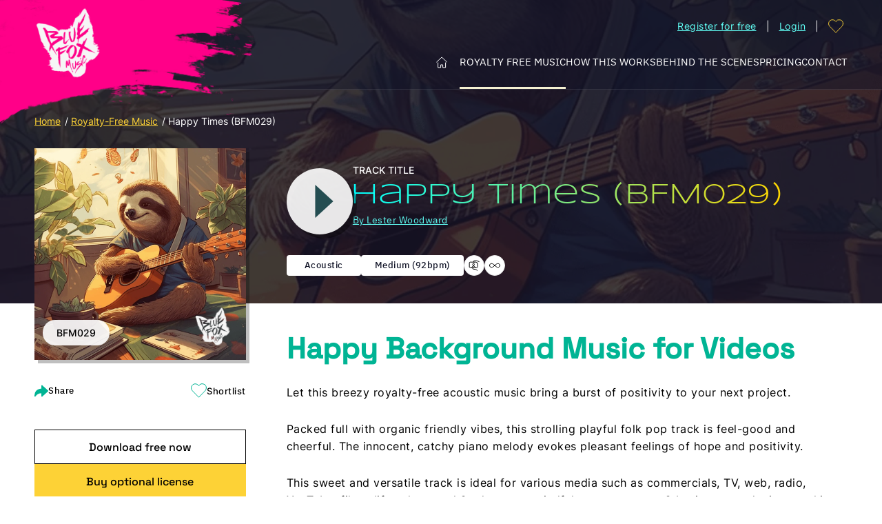

--- FILE ---
content_type: text/html; charset=UTF-8
request_url: https://bluefoxmusic.com/royalty-free-music/happy-times/
body_size: 38125
content:
<!doctype html>
<html lang="en-US">
<head>
	<meta charset="UTF-8">
	<meta name="viewport" content="width=device-width, initial-scale=1, maximum-scale=5, shrink-to-fit=no">
	<meta http-equiv="X-UA-Compatible" content="IE=edge">
<script>
var gform;gform||(document.addEventListener("gform_main_scripts_loaded",function(){gform.scriptsLoaded=!0}),document.addEventListener("gform/theme/scripts_loaded",function(){gform.themeScriptsLoaded=!0}),window.addEventListener("DOMContentLoaded",function(){gform.domLoaded=!0}),gform={domLoaded:!1,scriptsLoaded:!1,themeScriptsLoaded:!1,isFormEditor:()=>"function"==typeof InitializeEditor,callIfLoaded:function(o){return!(!gform.domLoaded||!gform.scriptsLoaded||!gform.themeScriptsLoaded&&!gform.isFormEditor()||(gform.isFormEditor()&&console.warn("The use of gform.initializeOnLoaded() is deprecated in the form editor context and will be removed in Gravity Forms 3.1."),o(),0))},initializeOnLoaded:function(o){gform.callIfLoaded(o)||(document.addEventListener("gform_main_scripts_loaded",()=>{gform.scriptsLoaded=!0,gform.callIfLoaded(o)}),document.addEventListener("gform/theme/scripts_loaded",()=>{gform.themeScriptsLoaded=!0,gform.callIfLoaded(o)}),window.addEventListener("DOMContentLoaded",()=>{gform.domLoaded=!0,gform.callIfLoaded(o)}))},hooks:{action:{},filter:{}},addAction:function(o,r,e,t){gform.addHook("action",o,r,e,t)},addFilter:function(o,r,e,t){gform.addHook("filter",o,r,e,t)},doAction:function(o){gform.doHook("action",o,arguments)},applyFilters:function(o){return gform.doHook("filter",o,arguments)},removeAction:function(o,r){gform.removeHook("action",o,r)},removeFilter:function(o,r,e){gform.removeHook("filter",o,r,e)},addHook:function(o,r,e,t,n){null==gform.hooks[o][r]&&(gform.hooks[o][r]=[]);var d=gform.hooks[o][r];null==n&&(n=r+"_"+d.length),gform.hooks[o][r].push({tag:n,callable:e,priority:t=null==t?10:t})},doHook:function(r,o,e){var t;if(e=Array.prototype.slice.call(e,1),null!=gform.hooks[r][o]&&((o=gform.hooks[r][o]).sort(function(o,r){return o.priority-r.priority}),o.forEach(function(o){"function"!=typeof(t=o.callable)&&(t=window[t]),"action"==r?t.apply(null,e):e[0]=t.apply(null,e)})),"filter"==r)return e[0]},removeHook:function(o,r,t,n){var e;null!=gform.hooks[o][r]&&(e=(e=gform.hooks[o][r]).filter(function(o,r,e){return!!(null!=n&&n!=o.tag||null!=t&&t!=o.priority)}),gform.hooks[o][r]=e)}});
</script>

	<link rel="profile" href="https://gmpg.org/xfn/11">

	<meta name='robots' content='index, follow, max-image-preview:large, max-snippet:-1, max-video-preview:-1' />

	<!-- This site is optimized with the Yoast SEO Premium plugin v25.0 (Yoast SEO v25.0) - https://yoast.com/wordpress/plugins/seo/ -->
	<title>&quot;Happy Times&quot; - Happy Background Music for Videos</title>
	<meta name="description" content="Preview and download this bright and happy acoustic royalty-free track! This background music for videos is upbeat with fun carefree melodies." />
	<link rel="canonical" href="https://bluefoxmusic.com/royalty-free-music/happy-times/" />
	<meta property="og:locale" content="en_US" />
	<meta property="og:type" content="article" />
	<meta property="og:title" content="&quot;Happy Times&quot; - Happy Background Music for Videos" />
	<meta property="og:description" content="Preview and download this bright and happy acoustic royalty-free track! This background music for videos is upbeat with fun carefree melodies." />
	<meta property="og:url" content="https://bluefoxmusic.com/royalty-free-music/happy-times/" />
	<meta property="og:site_name" content="Royalty Free Background Music for Videos - Blue Fox Music" />
	<meta property="article:publisher" content="https://www.facebook.com/bluefoxmusic" />
	<meta property="article:modified_time" content="2023-11-28T21:39:02+00:00" />
	<meta property="og:image" content="https://bluefoxmusic.com/wp-content/uploads/2023/09/Art-BFM029-HappyTimes.png" />
	<meta property="og:image:width" content="1024" />
	<meta property="og:image:height" content="1024" />
	<meta property="og:image:type" content="image/png" />
	<meta name="twitter:card" content="summary_large_image" />
	<meta name="twitter:title" content="&quot;Happy Times&quot; - Happy Background Music for Videos" />
	<meta name="twitter:description" content="Preview and download this bright and happy acoustic royalty-free track! This background music for videos is upbeat with fun carefree melodies." />
	<meta name="twitter:site" content="@BlueFoxMusic" />
	<meta name="twitter:label1" content="Est. reading time" />
	<meta name="twitter:data1" content="1 minute" />
	<script type="application/ld+json" class="yoast-schema-graph">{"@context":"https://schema.org","@graph":[{"@type":"WebPage","@id":"https://bluefoxmusic.com/royalty-free-music/happy-times/","url":"https://bluefoxmusic.com/royalty-free-music/happy-times/","name":"\"Happy Times\" - Happy Background Music for Videos","isPartOf":{"@id":"https://bluefoxmusic.com/#website"},"primaryImageOfPage":{"@id":"https://bluefoxmusic.com/royalty-free-music/happy-times/#primaryimage"},"image":{"@id":"https://bluefoxmusic.com/royalty-free-music/happy-times/#primaryimage"},"thumbnailUrl":"https://bluefoxmusic.com/wp-content/uploads/2023/09/Art-BFM029-HappyTimes.png","datePublished":"2023-10-01T13:41:39+00:00","dateModified":"2023-11-28T21:39:02+00:00","description":"Preview and download this bright and happy acoustic royalty-free track! This background music for videos is upbeat with fun carefree melodies.","breadcrumb":{"@id":"https://bluefoxmusic.com/royalty-free-music/happy-times/#breadcrumb"},"inLanguage":"en-US","potentialAction":[{"@type":"ReadAction","target":["https://bluefoxmusic.com/royalty-free-music/happy-times/"]}]},{"@type":"ImageObject","inLanguage":"en-US","@id":"https://bluefoxmusic.com/royalty-free-music/happy-times/#primaryimage","url":"https://bluefoxmusic.com/wp-content/uploads/2023/09/Art-BFM029-HappyTimes.png","contentUrl":"https://bluefoxmusic.com/wp-content/uploads/2023/09/Art-BFM029-HappyTimes.png","width":1024,"height":1024,"caption":"Royalty-free Happy Acoustic Music for Videos"},{"@type":"BreadcrumbList","@id":"https://bluefoxmusic.com/royalty-free-music/happy-times/#breadcrumb","itemListElement":[{"@type":"ListItem","position":1,"name":"Home","item":"https://bluefoxmusic.com/home/"},{"@type":"ListItem","position":2,"name":"Royalty-Free Music","item":"https://bluefoxmusic.com/royalty-free-music/"},{"@type":"ListItem","position":3,"name":"Happy Times (BFM029)"}]},{"@type":"WebSite","@id":"https://bluefoxmusic.com/#website","url":"https://bluefoxmusic.com/","name":"Royalty Free Background Music for Videos - Blue Fox Music","description":"","publisher":{"@id":"https://bluefoxmusic.com/#organization"},"potentialAction":[{"@type":"SearchAction","target":{"@type":"EntryPoint","urlTemplate":"https://bluefoxmusic.com/?s={search_term_string}"},"query-input":{"@type":"PropertyValueSpecification","valueRequired":true,"valueName":"search_term_string"}}],"inLanguage":"en-US"},{"@type":"Organization","@id":"https://bluefoxmusic.com/#organization","name":"Blue Fox Music","url":"https://bluefoxmusic.com/","logo":{"@type":"ImageObject","inLanguage":"en-US","@id":"https://bluefoxmusic.com/#/schema/logo/image/","url":"https://bluefoxmusic.com/wp-content/uploads/2021/07/favicon.png","contentUrl":"https://bluefoxmusic.com/wp-content/uploads/2021/07/favicon.png","width":512,"height":512,"caption":"Blue Fox Music"},"image":{"@id":"https://bluefoxmusic.com/#/schema/logo/image/"},"sameAs":["https://www.facebook.com/bluefoxmusic","https://x.com/BlueFoxMusic","https://discord.gg/fxF59fDFKH","https://www.youtube.com/c/BlueFoxMusic","https://www.linkedin.com/company/bluefoxmusic/","https://www.instagram.com/bluefoxmusic","https://soundcloud.com/bluefoxmusic","https://reddit.com/r/bluefoxmusic"]}]}</script>
	<!-- / Yoast SEO Premium plugin. -->


<link rel='dns-prefetch' href='//d1f8f9xcsvx3ha.cloudfront.net' />
<link rel='dns-prefetch' href='//www.googletagmanager.com' />
<link rel='dns-prefetch' href='//pagead2.googlesyndication.com' />
		<style>
			.lazyload,
			.lazyloading {
				max-width: 100%;
			}
		</style>
		<style id='wp-img-auto-sizes-contain-inline-css'>
img:is([sizes=auto i],[sizes^="auto," i]){contain-intrinsic-size:3000px 1500px}
/*# sourceURL=wp-img-auto-sizes-contain-inline-css */
</style>
<style id='classic-theme-styles-inline-css'>
/*! This file is auto-generated */
.wp-block-button__link{color:#fff;background-color:#32373c;border-radius:9999px;box-shadow:none;text-decoration:none;padding:calc(.667em + 2px) calc(1.333em + 2px);font-size:1.125em}.wp-block-file__button{background:#32373c;color:#fff;text-decoration:none}
/*# sourceURL=/wp-includes/css/classic-themes.min.css */
</style>
<link rel='stylesheet' id='wp-components-css' href='https://bluefoxmusic.com/wp-includes/css/dist/components/style.min.css?ver=6.9' media='all' />
<link rel='stylesheet' id='wp-preferences-css' href='https://bluefoxmusic.com/wp-includes/css/dist/preferences/style.min.css?ver=6.9' media='all' />
<link rel='stylesheet' id='wp-block-editor-css' href='https://bluefoxmusic.com/wp-includes/css/dist/block-editor/style.min.css?ver=6.9' media='all' />
<link rel='stylesheet' id='wp-reusable-blocks-css' href='https://bluefoxmusic.com/wp-includes/css/dist/reusable-blocks/style.min.css?ver=6.9' media='all' />
<link rel='stylesheet' id='wp-patterns-css' href='https://bluefoxmusic.com/wp-includes/css/dist/patterns/style.min.css?ver=6.9' media='all' />
<link rel='stylesheet' id='wp-editor-css' href='https://bluefoxmusic.com/wp-includes/css/dist/editor/style.min.css?ver=6.9' media='all' />
<link rel='stylesheet' id='fastspring-style-css-css' href='https://bluefoxmusic.com/wp-content/plugins/fastspring/dist/blocks.style.build.css?ver=6.9' media='all' />
<link rel='stylesheet' id='wpml-legacy-dropdown-0-css' href='https://bluefoxmusic.com/wp-content/plugins/sitepress-multilingual-cms/templates/language-switchers/legacy-dropdown/style.min.css?ver=1' media='all' />
<link rel='stylesheet' id='theme-styles-css' href='https://bluefoxmusic.com/wp-content/themes/bfm/dist/css/main.css?ver=1.0.6' media='all' />
<script id="wpml-cookie-js-extra">
var wpml_cookies = {"wp-wpml_current_language":{"value":"en","expires":1,"path":"/"}};
var wpml_cookies = {"wp-wpml_current_language":{"value":"en","expires":1,"path":"/"}};
//# sourceURL=wpml-cookie-js-extra
</script>
<script src="https://bluefoxmusic.com/wp-content/plugins/sitepress-multilingual-cms/res/js/cookies/language-cookie.js?ver=474000" id="wpml-cookie-js" defer data-wp-strategy="defer"></script>
<script src="https://bluefoxmusic.com/wp-includes/js/dist/vendor/react.min.js?ver=18.3.1.1" id="react-js"></script>
<script src="https://bluefoxmusic.com/wp-includes/js/dist/vendor/react-jsx-runtime.min.js?ver=18.3.1" id="react-jsx-runtime-js"></script>
<script src="https://bluefoxmusic.com/wp-includes/js/dist/autop.min.js?ver=9fb50649848277dd318d" id="wp-autop-js"></script>
<script src="https://bluefoxmusic.com/wp-includes/js/dist/blob.min.js?ver=9113eed771d446f4a556" id="wp-blob-js"></script>
<script src="https://bluefoxmusic.com/wp-includes/js/dist/block-serialization-default-parser.min.js?ver=14d44daebf663d05d330" id="wp-block-serialization-default-parser-js"></script>
<script src="https://bluefoxmusic.com/wp-includes/js/dist/hooks.min.js?ver=dd5603f07f9220ed27f1" id="wp-hooks-js"></script>
<script src="https://bluefoxmusic.com/wp-includes/js/dist/deprecated.min.js?ver=e1f84915c5e8ae38964c" id="wp-deprecated-js"></script>
<script src="https://bluefoxmusic.com/wp-includes/js/dist/dom.min.js?ver=26edef3be6483da3de2e" id="wp-dom-js"></script>
<script src="https://bluefoxmusic.com/wp-includes/js/dist/vendor/react-dom.min.js?ver=18.3.1.1" id="react-dom-js"></script>
<script src="https://bluefoxmusic.com/wp-includes/js/dist/escape-html.min.js?ver=6561a406d2d232a6fbd2" id="wp-escape-html-js"></script>
<script src="https://bluefoxmusic.com/wp-includes/js/dist/element.min.js?ver=6a582b0c827fa25df3dd" id="wp-element-js"></script>
<script src="https://bluefoxmusic.com/wp-includes/js/dist/is-shallow-equal.min.js?ver=e0f9f1d78d83f5196979" id="wp-is-shallow-equal-js"></script>
<script src="https://bluefoxmusic.com/wp-includes/js/dist/i18n.min.js?ver=c26c3dc7bed366793375" id="wp-i18n-js"></script>
<script id="wp-i18n-js-after">
wp.i18n.setLocaleData( { 'text direction\u0004ltr': [ 'ltr' ] } );
//# sourceURL=wp-i18n-js-after
</script>
<script src="https://bluefoxmusic.com/wp-includes/js/dist/keycodes.min.js?ver=34c8fb5e7a594a1c8037" id="wp-keycodes-js"></script>
<script src="https://bluefoxmusic.com/wp-includes/js/dist/priority-queue.min.js?ver=2d59d091223ee9a33838" id="wp-priority-queue-js"></script>
<script src="https://bluefoxmusic.com/wp-includes/js/dist/compose.min.js?ver=7a9b375d8c19cf9d3d9b" id="wp-compose-js"></script>
<script src="https://bluefoxmusic.com/wp-includes/js/dist/private-apis.min.js?ver=4f465748bda624774139" id="wp-private-apis-js"></script>
<script src="https://bluefoxmusic.com/wp-includes/js/dist/redux-routine.min.js?ver=8bb92d45458b29590f53" id="wp-redux-routine-js"></script>
<script src="https://bluefoxmusic.com/wp-includes/js/dist/data.min.js?ver=f940198280891b0b6318" id="wp-data-js"></script>
<script id="wp-data-js-after">
( function() {
	var userId = 0;
	var storageKey = "WP_DATA_USER_" + userId;
	wp.data
		.use( wp.data.plugins.persistence, { storageKey: storageKey } );
} )();
//# sourceURL=wp-data-js-after
</script>
<script src="https://bluefoxmusic.com/wp-includes/js/dist/html-entities.min.js?ver=e8b78b18a162491d5e5f" id="wp-html-entities-js"></script>
<script src="https://bluefoxmusic.com/wp-includes/js/dist/dom-ready.min.js?ver=f77871ff7694fffea381" id="wp-dom-ready-js"></script>
<script src="https://bluefoxmusic.com/wp-includes/js/dist/a11y.min.js?ver=cb460b4676c94bd228ed" id="wp-a11y-js"></script>
<script src="https://bluefoxmusic.com/wp-includes/js/dist/rich-text.min.js?ver=5bdbb44f3039529e3645" id="wp-rich-text-js"></script>
<script src="https://bluefoxmusic.com/wp-includes/js/dist/shortcode.min.js?ver=0b3174183b858f2df320" id="wp-shortcode-js"></script>
<script src="https://bluefoxmusic.com/wp-includes/js/dist/warning.min.js?ver=d69bc18c456d01c11d5a" id="wp-warning-js"></script>
<script src="https://bluefoxmusic.com/wp-includes/js/dist/blocks.min.js?ver=de131db49fa830bc97da" id="wp-blocks-js"></script>
<script type="text/javascript" src="https://d1f8f9xcsvx3ha.cloudfront.net/sbl/0.8.5/fastspring-builder.min.js?ver=1" defer="true" id="fsc-api" data-storefront="bluefoxmusic.onfastspring.com/popup-bluefoxmusic"></script><script src="https://bluefoxmusic.com/wp-includes/js/jquery/jquery.min.js?ver=3.7.1" id="jquery-core-js"></script>
<script src="https://bluefoxmusic.com/wp-includes/js/jquery/jquery-migrate.min.js?ver=3.4.1" id="jquery-migrate-js"></script>
<script src="https://bluefoxmusic.com/wp-content/plugins/sitepress-multilingual-cms/templates/language-switchers/legacy-dropdown/script.min.js?ver=1" id="wpml-legacy-dropdown-0-js"></script>

<!-- Google tag (gtag.js) snippet added by Site Kit -->
<!-- Google Analytics snippet added by Site Kit -->
<script src="https://www.googletagmanager.com/gtag/js?id=GT-T567222" id="google_gtagjs-js" async></script>
<script id="google_gtagjs-js-after">
window.dataLayer = window.dataLayer || [];function gtag(){dataLayer.push(arguments);}
gtag("set","linker",{"domains":["bluefoxmusic.com"]});
gtag("js", new Date());
gtag("set", "developer_id.dZTNiMT", true);
gtag("config", "GT-T567222", {"googlesitekit_post_type":"product"});
//# sourceURL=google_gtagjs-js-after
</script>
<meta name="generator" content="WPML ver:4.7.4 stt:1;" />
<meta name="generator" content="Site Kit by Google 1.166.0" /><script>document.createElement( "picture" );if(!window.HTMLPictureElement && document.addEventListener) {window.addEventListener("DOMContentLoaded", function() {var s = document.createElement("script");s.src = "https://bluefoxmusic.com/wp-content/plugins/webp-express/js/picturefill.min.js";document.body.appendChild(s);});}</script>		<script>
			document.documentElement.className = document.documentElement.className.replace('no-js', 'js');
		</script>
				<style>
			.no-js img.lazyload {
				display: none;
			}

			figure.wp-block-image img.lazyloading {
				min-width: 150px;
			}

			.lazyload,
			.lazyloading {
				--smush-placeholder-width: 100px;
				--smush-placeholder-aspect-ratio: 1/1;
				width: var(--smush-image-width, var(--smush-placeholder-width)) !important;
				aspect-ratio: var(--smush-image-aspect-ratio, var(--smush-placeholder-aspect-ratio)) !important;
			}

						.lazyload, .lazyloading {
				opacity: 0;
			}

			.lazyloaded {
				opacity: 1;
				transition: opacity 400ms;
				transition-delay: 0ms;
			}

					</style>
		
<!-- Google AdSense meta tags added by Site Kit -->
<meta name="google-adsense-platform-account" content="ca-host-pub-2644536267352236">
<meta name="google-adsense-platform-domain" content="sitekit.withgoogle.com">
<!-- End Google AdSense meta tags added by Site Kit -->

<!-- Google Tag Manager snippet added by Site Kit -->
<script>
			( function( w, d, s, l, i ) {
				w[l] = w[l] || [];
				w[l].push( {'gtm.start': new Date().getTime(), event: 'gtm.js'} );
				var f = d.getElementsByTagName( s )[0],
					j = d.createElement( s ), dl = l != 'dataLayer' ? '&l=' + l : '';
				j.async = true;
				j.src = 'https://www.googletagmanager.com/gtm.js?id=' + i + dl;
				f.parentNode.insertBefore( j, f );
			} )( window, document, 'script', 'dataLayer', 'GTM-5PQ692Q' );
			
</script>

<!-- End Google Tag Manager snippet added by Site Kit -->

<!-- Google AdSense snippet added by Site Kit -->
<script async src="https://pagead2.googlesyndication.com/pagead/js/adsbygoogle.js?client=ca-pub-3721133533455613&amp;host=ca-host-pub-2644536267352236" crossorigin="anonymous"></script>

<!-- End Google AdSense snippet added by Site Kit -->
<link rel="icon" href="https://bluefoxmusic.com/wp-content/uploads/2021/07/cropped-favicon-32x32.png" sizes="32x32" />
<link rel="icon" href="https://bluefoxmusic.com/wp-content/uploads/2021/07/cropped-favicon-192x192.png" sizes="192x192" />
<link rel="apple-touch-icon" href="https://bluefoxmusic.com/wp-content/uploads/2021/07/cropped-favicon-180x180.png" />
<meta name="msapplication-TileImage" content="https://bluefoxmusic.com/wp-content/uploads/2021/07/cropped-favicon-270x270.png" />
<style id='global-styles-inline-css'>
:root{--wp--preset--aspect-ratio--square: 1;--wp--preset--aspect-ratio--4-3: 4/3;--wp--preset--aspect-ratio--3-4: 3/4;--wp--preset--aspect-ratio--3-2: 3/2;--wp--preset--aspect-ratio--2-3: 2/3;--wp--preset--aspect-ratio--16-9: 16/9;--wp--preset--aspect-ratio--9-16: 9/16;--wp--preset--color--black: #000000;--wp--preset--color--cyan-bluish-gray: #abb8c3;--wp--preset--color--white: #ffffff;--wp--preset--color--pale-pink: #f78da7;--wp--preset--color--vivid-red: #cf2e2e;--wp--preset--color--luminous-vivid-orange: #ff6900;--wp--preset--color--luminous-vivid-amber: #fcb900;--wp--preset--color--light-green-cyan: #7bdcb5;--wp--preset--color--vivid-green-cyan: #00d084;--wp--preset--color--pale-cyan-blue: #8ed1fc;--wp--preset--color--vivid-cyan-blue: #0693e3;--wp--preset--color--vivid-purple: #9b51e0;--wp--preset--gradient--vivid-cyan-blue-to-vivid-purple: linear-gradient(135deg,rgb(6,147,227) 0%,rgb(155,81,224) 100%);--wp--preset--gradient--light-green-cyan-to-vivid-green-cyan: linear-gradient(135deg,rgb(122,220,180) 0%,rgb(0,208,130) 100%);--wp--preset--gradient--luminous-vivid-amber-to-luminous-vivid-orange: linear-gradient(135deg,rgb(252,185,0) 0%,rgb(255,105,0) 100%);--wp--preset--gradient--luminous-vivid-orange-to-vivid-red: linear-gradient(135deg,rgb(255,105,0) 0%,rgb(207,46,46) 100%);--wp--preset--gradient--very-light-gray-to-cyan-bluish-gray: linear-gradient(135deg,rgb(238,238,238) 0%,rgb(169,184,195) 100%);--wp--preset--gradient--cool-to-warm-spectrum: linear-gradient(135deg,rgb(74,234,220) 0%,rgb(151,120,209) 20%,rgb(207,42,186) 40%,rgb(238,44,130) 60%,rgb(251,105,98) 80%,rgb(254,248,76) 100%);--wp--preset--gradient--blush-light-purple: linear-gradient(135deg,rgb(255,206,236) 0%,rgb(152,150,240) 100%);--wp--preset--gradient--blush-bordeaux: linear-gradient(135deg,rgb(254,205,165) 0%,rgb(254,45,45) 50%,rgb(107,0,62) 100%);--wp--preset--gradient--luminous-dusk: linear-gradient(135deg,rgb(255,203,112) 0%,rgb(199,81,192) 50%,rgb(65,88,208) 100%);--wp--preset--gradient--pale-ocean: linear-gradient(135deg,rgb(255,245,203) 0%,rgb(182,227,212) 50%,rgb(51,167,181) 100%);--wp--preset--gradient--electric-grass: linear-gradient(135deg,rgb(202,248,128) 0%,rgb(113,206,126) 100%);--wp--preset--gradient--midnight: linear-gradient(135deg,rgb(2,3,129) 0%,rgb(40,116,252) 100%);--wp--preset--font-size--small: 13px;--wp--preset--font-size--medium: 20px;--wp--preset--font-size--large: 36px;--wp--preset--font-size--x-large: 42px;--wp--preset--spacing--20: 0.44rem;--wp--preset--spacing--30: 0.67rem;--wp--preset--spacing--40: 1rem;--wp--preset--spacing--50: 1.5rem;--wp--preset--spacing--60: 2.25rem;--wp--preset--spacing--70: 3.38rem;--wp--preset--spacing--80: 5.06rem;--wp--preset--shadow--natural: 6px 6px 9px rgba(0, 0, 0, 0.2);--wp--preset--shadow--deep: 12px 12px 50px rgba(0, 0, 0, 0.4);--wp--preset--shadow--sharp: 6px 6px 0px rgba(0, 0, 0, 0.2);--wp--preset--shadow--outlined: 6px 6px 0px -3px rgb(255, 255, 255), 6px 6px rgb(0, 0, 0);--wp--preset--shadow--crisp: 6px 6px 0px rgb(0, 0, 0);}:where(.is-layout-flex){gap: 0.5em;}:where(.is-layout-grid){gap: 0.5em;}body .is-layout-flex{display: flex;}.is-layout-flex{flex-wrap: wrap;align-items: center;}.is-layout-flex > :is(*, div){margin: 0;}body .is-layout-grid{display: grid;}.is-layout-grid > :is(*, div){margin: 0;}:where(.wp-block-columns.is-layout-flex){gap: 2em;}:where(.wp-block-columns.is-layout-grid){gap: 2em;}:where(.wp-block-post-template.is-layout-flex){gap: 1.25em;}:where(.wp-block-post-template.is-layout-grid){gap: 1.25em;}.has-black-color{color: var(--wp--preset--color--black) !important;}.has-cyan-bluish-gray-color{color: var(--wp--preset--color--cyan-bluish-gray) !important;}.has-white-color{color: var(--wp--preset--color--white) !important;}.has-pale-pink-color{color: var(--wp--preset--color--pale-pink) !important;}.has-vivid-red-color{color: var(--wp--preset--color--vivid-red) !important;}.has-luminous-vivid-orange-color{color: var(--wp--preset--color--luminous-vivid-orange) !important;}.has-luminous-vivid-amber-color{color: var(--wp--preset--color--luminous-vivid-amber) !important;}.has-light-green-cyan-color{color: var(--wp--preset--color--light-green-cyan) !important;}.has-vivid-green-cyan-color{color: var(--wp--preset--color--vivid-green-cyan) !important;}.has-pale-cyan-blue-color{color: var(--wp--preset--color--pale-cyan-blue) !important;}.has-vivid-cyan-blue-color{color: var(--wp--preset--color--vivid-cyan-blue) !important;}.has-vivid-purple-color{color: var(--wp--preset--color--vivid-purple) !important;}.has-black-background-color{background-color: var(--wp--preset--color--black) !important;}.has-cyan-bluish-gray-background-color{background-color: var(--wp--preset--color--cyan-bluish-gray) !important;}.has-white-background-color{background-color: var(--wp--preset--color--white) !important;}.has-pale-pink-background-color{background-color: var(--wp--preset--color--pale-pink) !important;}.has-vivid-red-background-color{background-color: var(--wp--preset--color--vivid-red) !important;}.has-luminous-vivid-orange-background-color{background-color: var(--wp--preset--color--luminous-vivid-orange) !important;}.has-luminous-vivid-amber-background-color{background-color: var(--wp--preset--color--luminous-vivid-amber) !important;}.has-light-green-cyan-background-color{background-color: var(--wp--preset--color--light-green-cyan) !important;}.has-vivid-green-cyan-background-color{background-color: var(--wp--preset--color--vivid-green-cyan) !important;}.has-pale-cyan-blue-background-color{background-color: var(--wp--preset--color--pale-cyan-blue) !important;}.has-vivid-cyan-blue-background-color{background-color: var(--wp--preset--color--vivid-cyan-blue) !important;}.has-vivid-purple-background-color{background-color: var(--wp--preset--color--vivid-purple) !important;}.has-black-border-color{border-color: var(--wp--preset--color--black) !important;}.has-cyan-bluish-gray-border-color{border-color: var(--wp--preset--color--cyan-bluish-gray) !important;}.has-white-border-color{border-color: var(--wp--preset--color--white) !important;}.has-pale-pink-border-color{border-color: var(--wp--preset--color--pale-pink) !important;}.has-vivid-red-border-color{border-color: var(--wp--preset--color--vivid-red) !important;}.has-luminous-vivid-orange-border-color{border-color: var(--wp--preset--color--luminous-vivid-orange) !important;}.has-luminous-vivid-amber-border-color{border-color: var(--wp--preset--color--luminous-vivid-amber) !important;}.has-light-green-cyan-border-color{border-color: var(--wp--preset--color--light-green-cyan) !important;}.has-vivid-green-cyan-border-color{border-color: var(--wp--preset--color--vivid-green-cyan) !important;}.has-pale-cyan-blue-border-color{border-color: var(--wp--preset--color--pale-cyan-blue) !important;}.has-vivid-cyan-blue-border-color{border-color: var(--wp--preset--color--vivid-cyan-blue) !important;}.has-vivid-purple-border-color{border-color: var(--wp--preset--color--vivid-purple) !important;}.has-vivid-cyan-blue-to-vivid-purple-gradient-background{background: var(--wp--preset--gradient--vivid-cyan-blue-to-vivid-purple) !important;}.has-light-green-cyan-to-vivid-green-cyan-gradient-background{background: var(--wp--preset--gradient--light-green-cyan-to-vivid-green-cyan) !important;}.has-luminous-vivid-amber-to-luminous-vivid-orange-gradient-background{background: var(--wp--preset--gradient--luminous-vivid-amber-to-luminous-vivid-orange) !important;}.has-luminous-vivid-orange-to-vivid-red-gradient-background{background: var(--wp--preset--gradient--luminous-vivid-orange-to-vivid-red) !important;}.has-very-light-gray-to-cyan-bluish-gray-gradient-background{background: var(--wp--preset--gradient--very-light-gray-to-cyan-bluish-gray) !important;}.has-cool-to-warm-spectrum-gradient-background{background: var(--wp--preset--gradient--cool-to-warm-spectrum) !important;}.has-blush-light-purple-gradient-background{background: var(--wp--preset--gradient--blush-light-purple) !important;}.has-blush-bordeaux-gradient-background{background: var(--wp--preset--gradient--blush-bordeaux) !important;}.has-luminous-dusk-gradient-background{background: var(--wp--preset--gradient--luminous-dusk) !important;}.has-pale-ocean-gradient-background{background: var(--wp--preset--gradient--pale-ocean) !important;}.has-electric-grass-gradient-background{background: var(--wp--preset--gradient--electric-grass) !important;}.has-midnight-gradient-background{background: var(--wp--preset--gradient--midnight) !important;}.has-small-font-size{font-size: var(--wp--preset--font-size--small) !important;}.has-medium-font-size{font-size: var(--wp--preset--font-size--medium) !important;}.has-large-font-size{font-size: var(--wp--preset--font-size--large) !important;}.has-x-large-font-size{font-size: var(--wp--preset--font-size--x-large) !important;}
/*# sourceURL=global-styles-inline-css */
</style>
<link rel='stylesheet' id='gform_basic-css' href='https://bluefoxmusic.com/wp-content/plugins/gravityforms/assets/css/dist/basic.min.css?ver=2.9.7.2' media='all' />
<link rel='stylesheet' id='gform_theme_components-css' href='https://bluefoxmusic.com/wp-content/plugins/gravityforms/assets/css/dist/theme-components.min.css?ver=2.9.7.2' media='all' />
<link rel='stylesheet' id='gform_theme-css' href='https://bluefoxmusic.com/wp-content/plugins/gravityforms/assets/css/dist/theme.min.css?ver=2.9.7.2' media='all' />
<link rel='stylesheet' id='fsb_fontawesome-css' href='https://bluefoxmusic.com/wp-content/plugins/fastspring/includes/../public/css/awesome.css?ver=6.9' media='all' />
</head>

<body class="wp-singular product-template-default single single-product postid-4283 wp-theme-bfm user-registration-page ur-settings-sidebar-show product-happy-times" id="top">
		<!-- Google Tag Manager (noscript) snippet added by Site Kit -->
		<noscript>
			<iframe data-src="https://www.googletagmanager.com/ns.html?id=GTM-5PQ692Q" height="0" width="0" style="display:none;visibility:hidden" src="[data-uri]" class="lazyload" data-load-mode="1"></iframe>
		</noscript>
		<!-- End Google Tag Manager (noscript) snippet added by Site Kit -->
		<a class="skip-link screen-reader-text" href="#content">Skip to content</a>

<header class="site-header">
	<section class="site-header__top">
		<div class="container">
			<span class="toggle-btn icon-burger hidden-lg-up">
				<span class="toggle-btn__open">Menu</span>
				<span class="toggle-btn__close">Close</span>
			</span>

							<a href="https://bluefoxmusic.com" class="site-logo" rel="home">
					<picture><source srcset="https://bluefoxmusic.com/wp-content/webp-express/webp-images/doc-root/wp-content/uploads/2023/06/logo-w-2x.png.webp" type="image/webp"><img width="236" height="258" src="https://bluefoxmusic.com/wp-content/uploads/2023/06/logo-w-2x.png" class="attachment-medium size-medium webpexpress-processed" alt="" decoding="async" fetchpriority="high"></picture>				</a>
			
			<div class="menu-top visible-lg-up">
															<li><a href="https://bluefoxmusic.com/register/">Register for free</a></li>
																<li><a href="https://bluefoxmusic.com/my-account/">Login</a></li>
												</div>

			<a class="site-header__wishlist" href="https://bluefoxmusic.com/my-favourites/" data-value="0">
				<svg>
					<use xlink:href="#heart"></use>
				</svg>
			</a>
										
					</div>
	</section>

	<section class="site-header__main">
		<div class="container">
			<nav class="main-nav">
				<div class="main-nav__inner">
					<div class="main-menu__container"><ul id="menu-main-menu" class="main-menu"><li id="menu-item-735" class="home menu-item menu-item-type-post_type menu-item-object-page menu-item-home menu-item-735"><a href="https://bluefoxmusic.com/">Home</a></li>
<li id="menu-item-901" class="menu-item menu-item-type-post_type menu-item-object-page menu-item-901"><a href="https://bluefoxmusic.com/royalty-free-music/">Royalty Free Music</a></li>
<li id="menu-item-900" class="menu-item menu-item-type-post_type menu-item-object-page menu-item-900"><a href="https://bluefoxmusic.com/how-this-works/">How this works</a></li>
<li id="menu-item-1199" class="menu-item menu-item-type-post_type menu-item-object-page menu-item-1199"><a href="https://bluefoxmusic.com/behind-the-scenes/">Behind the Scenes</a></li>
<li id="menu-item-1198" class="menu-item menu-item-type-post_type menu-item-object-page menu-item-1198"><a href="https://bluefoxmusic.com/pricing/">Pricing</a></li>
<li id="menu-item-897" class="menu-item menu-item-type-post_type menu-item-object-page menu-item-897"><a href="https://bluefoxmusic.com/contact/">Contact</a></li>
</ul></div>					<div class="site-header__main-actions visible-lg-up">
						<a class="site-header__wishlist" href="" data-value="0">
							<svg>
								<use xlink:href="#heart"></use>
							</svg>
						</a>

											</div>

					<div class="menu-top hidden-lg-up">
																					<li><a class="btn btn-white" href="https://bluefoxmusic.com/my-account/">Login</a></li>
																						<li><a class="btn" href="https://bluefoxmusic.com/register/">Register for free</a></li>
																		</div>
				</div>
			</nav>
		</div>
	</section>
</header>

<main class="site-content" id="content">

	<section class="product__header">
					<div class="product__thumbnail-bg">
				<picture><source data-srcset="https://bluefoxmusic.com/wp-content/webp-express/webp-images/doc-root/wp-content/uploads/2023/09/Art-BFM029-HappyTimes.png.webp 1024w, https://bluefoxmusic.com/wp-content/webp-express/webp-images/doc-root/wp-content/uploads/2023/09/Art-BFM029-HappyTimes-300x300.png.webp 300w, https://bluefoxmusic.com/wp-content/webp-express/webp-images/doc-root/wp-content/uploads/2023/09/Art-BFM029-HappyTimes-150x150.png.webp 150w, https://bluefoxmusic.com/wp-content/webp-express/webp-images/doc-root/wp-content/uploads/2023/09/Art-BFM029-HappyTimes-768x768.png.webp 768w" data-sizes="(max-width: 1024px) 100vw, 1024px" type="image/webp"><img width="1024" height="1024" data-src="https://bluefoxmusic.com/wp-content/uploads/2023/09/Art-BFM029-HappyTimes.png" class="img-cover wp-post-image webpexpress-processed lazyload" alt="Royalty-free Happy Acoustic Music for Videos" decoding="async" data-srcset="https://bluefoxmusic.com/wp-content/uploads/2023/09/Art-BFM029-HappyTimes.png 1024w, https://bluefoxmusic.com/wp-content/uploads/2023/09/Art-BFM029-HappyTimes-300x300.png 300w, https://bluefoxmusic.com/wp-content/uploads/2023/09/Art-BFM029-HappyTimes-150x150.png 150w, https://bluefoxmusic.com/wp-content/uploads/2023/09/Art-BFM029-HappyTimes-768x768.png 768w" data-sizes="(max-width: 1024px) 100vw, 1024px" src="[data-uri]" style="--smush-placeholder-width: 1024px; --smush-placeholder-aspect-ratio: 1024/1024;"></picture>				<div class="product__thumbnail-overlay"></div>
			</div>
				<div class="container">
				<div class="breadcrumbs visible-lg-up">
		<span><span><a href="https://bluefoxmusic.com/home/">Home</a></span> / <span><a href="https://bluefoxmusic.com/royalty-free-music/">Royalty-Free Music</a></span> / <span class="breadcrumb_last" aria-current="page">Happy Times (BFM029)</span></span>	</div>
<div class="breadcrumbs hidden-lg-up">
	
		<a href="https://bluefoxmusic.com/royalty-free-music/">
			<svg viewBox="0 0 12 12" fill="none" xmlns="http://www.w3.org/2000/svg"><g clip-path="url(#a)" stroke="currentColor" stroke-linecap="round" stroke-linejoin="round"><path d="M.5 6h11M4.5 10l-4-4 4-4"/></g><defs><clipPath id="a"><path fill="#fff" transform="rotate(180 6 6)" d="M0 0h12v12H0z"/></clipPath></defs></svg>
			Back to Royalty-Free Music</a>

	</div>
			<div class="product__col-content">
				<div class="product__header-content">
					<div class="product__header-heading">
						<div class="product__label">Track title</div>
						<h1 class="h2 gradient-2-green product__title">Happy Times (BFM029)</h1>
						<span class="byline"><a class="byline__author vcard" href="https://bluefoxmusic.com/author/lester-woodward/">By Lester Woodward</a></span>					</div>

					<div class="product__controls track" data-url="https://bluefoxmusic.com/wp-content/uploads/2023/09/BFM029-Happy-Times_preview.mp3" data-id="4283">
						<div class="track__player-btn">
							<div class="track__player-btn-inner">
								<span class="track__player-play"><svg><use xlink:href="#play-circle-2"></use></svg></span>
								<span class="track__player-pause"><svg><use xlink:href="#pause-circle-2"></use></svg></span>
								<svg class="play__progress" xmlns="http://www.w3.org/2000/svg" viewBox="0 0 32 32"><circle cx="16" cy="16" r="14.5" class="play__progress-value" /></svg>
							</div>
						</div>
					</div>
				</div>

				<div class="product__header-meta">
					<div class="product__header-labels">
													<span class="btn-label btn-label-white track__category">Acoustic</span>
												<span class="track__speed">Medium (92bpm)</span>					</div>
					<ul class="track__properties"><li class="tooltip"><span class="track__property"><svg width="16" height="16" viewBox="0 0 16 16" fill="none" xmlns="http://www.w3.org/2000/svg">
<g clip-path="url(#clip0_1506_7809)">
<path d="M7.16927 7.83464C7.90565 7.83464 8.5026 7.23768 8.5026 6.5013C8.5026 5.76492 7.90565 5.16797 7.16927 5.16797C6.43289 5.16797 5.83594 5.76492 5.83594 6.5013C5.83594 7.23768 6.43289 7.83464 7.16927 7.83464Z" stroke="currentColor" stroke-miterlimit="10" stroke-linecap="square"/>
<path d="M4.83594 11.1693C4.83594 10.5504 5.08177 9.95694 5.51936 9.51936C5.95694 9.08177 6.55043 8.83594 7.16927 8.83594V8.83594C7.78811 8.83594 8.3816 9.08177 8.81919 9.51936C9.25677 9.95694 9.5026 10.5504 9.5026 11.1693" stroke="currentColor" stroke-miterlimit="10"/>
<path d="M6.83464 11.168H2.16797C1.90275 11.168 1.6484 11.0626 1.46086 10.8751C1.27333 10.6875 1.16797 10.4332 1.16797 10.168V4.16797C1.16797 3.90275 1.27333 3.6484 1.46086 3.46086C1.6484 3.27333 1.90275 3.16797 2.16797 3.16797H8.16797" stroke="currentColor" stroke-miterlimit="10" stroke-linecap="square"/>
<path d="M15.1693 2.5013L11.836 1.16797H8.16931C7.90409 1.16797 7.64974 1.27333 7.4622 1.46086C7.27466 1.6484 7.16931 1.90275 7.16931 2.16797C7.16931 2.43319 7.27466 2.68754 7.4622 2.87508C7.64974 3.06261 7.90409 3.16797 8.16931 3.16797H10.5026L13.1693 4.5013V9.83464C13.1693 10.1883 13.0288 10.5274 12.7788 10.7774C12.5287 11.0275 12.1896 11.168 11.836 11.168H6.83597C6.58787 11.1709 6.3497 11.2659 6.16775 11.4346C5.9858 11.6033 5.87307 11.8336 5.85146 12.0808C5.82985 12.328 5.90091 12.5744 6.05082 12.7721C6.20073 12.9698 6.4188 13.1047 6.66264 13.1506L10.5026 13.8346L12.5026 15.168" stroke="currentColor" stroke-miterlimit="10" stroke-linecap="square"/>
</g>
<defs>
<clipPath id="clip0_1506_7809">
<rect width="16" height="16" fill="white"/>
</clipPath>
</defs>
</svg>
</span><div class="tooltip__content"><div class="tooltip__content-inner">Social media lengths</div></div></li><li class="tooltip"><span class="track__property"><svg width="16" height="16" viewBox="0 0 16 16" fill="none" xmlns="http://www.w3.org/2000/svg">
<path d="M15.5 8.00044C15.5 9.50644 14.279 10.7274 12.773 10.7274C11.068 10.7274 9.364 9.36444 8 8.00044C6.636 6.63644 4.932 5.27344 3.227 5.27344C1.721 5.27344 0.5 6.49444 0.5 8.00044C0.5 9.50644 1.721 10.7274 3.227 10.7274C4.932 10.7274 6.636 9.36444 8 8.00044C9.364 6.63644 11.068 5.27344 12.773 5.27344C14.279 5.27344 15.5 6.49444 15.5 8.00044Z" stroke="currentColor" stroke-miterlimit="10" stroke-linecap="square" stroke-linejoin="round"/>
</svg>
</span><div class="tooltip__content"><div class="tooltip__content-inner">Loopable</div></div></li></ul>				</div>
			</div>
		</div>
	</section>

	<div class="container">
		<div class="product__content-container">
			<div class="product__col-sidebar">
									<div class="product__thumbnail box-shadow">
						<picture><source data-srcset="https://bluefoxmusic.com/wp-content/webp-express/webp-images/doc-root/wp-content/uploads/2023/09/Art-BFM029-HappyTimes-768x768.png.webp 768w, https://bluefoxmusic.com/wp-content/webp-express/webp-images/doc-root/wp-content/uploads/2023/09/Art-BFM029-HappyTimes-300x300.png.webp 300w, https://bluefoxmusic.com/wp-content/webp-express/webp-images/doc-root/wp-content/uploads/2023/09/Art-BFM029-HappyTimes-150x150.png.webp 150w, https://bluefoxmusic.com/wp-content/webp-express/webp-images/doc-root/wp-content/uploads/2023/09/Art-BFM029-HappyTimes.png.webp 1024w" data-sizes="(max-width: 768px) 100vw, 768px" type="image/webp"><img width="768" height="768" data-src="https://bluefoxmusic.com/wp-content/uploads/2023/09/Art-BFM029-HappyTimes-768x768.png" class="attachment-medium_large size-medium_large wp-post-image webpexpress-processed lazyload" alt="Royalty-free Happy Acoustic Music for Videos" decoding="async" data-srcset="https://bluefoxmusic.com/wp-content/uploads/2023/09/Art-BFM029-HappyTimes-768x768.png 768w, https://bluefoxmusic.com/wp-content/uploads/2023/09/Art-BFM029-HappyTimes-300x300.png 300w, https://bluefoxmusic.com/wp-content/uploads/2023/09/Art-BFM029-HappyTimes-150x150.png 150w, https://bluefoxmusic.com/wp-content/uploads/2023/09/Art-BFM029-HappyTimes.png 1024w" data-sizes="(max-width: 768px) 100vw, 768px" src="[data-uri]" style="--smush-placeholder-width: 768px; --smush-placeholder-aspect-ratio: 768/768;"></picture>						
	<span class="c-watermark">
					<picture><source data-srcset="https://bluefoxmusic.com/wp-content/webp-express/webp-images/doc-root/wp-content/uploads/2023/06/logo-w-2x.png.webp" type="image/webp"><img width="236" height="258" data-src="https://bluefoxmusic.com/wp-content/uploads/2023/06/logo-w-2x.png" class="attachment-medium size-medium webpexpress-processed lazyload" alt="" decoding="async" src="[data-uri]" style="--smush-placeholder-width: 236px; --smush-placeholder-aspect-ratio: 236/258;"></picture>			</span>

													<div class="product__id">BFM029</div>
											</div>
								<div class="product__actions track" data-id="4283">
					<div class="product__action product__share">
						<div class="tooltip">
							<svg>
								<use xlink:href="#respond-arrow"></use>
							</svg>
							<div class="tooltip__content tooltip__content--share">
								<div class="tooltip__content-inner">
									<h6>Share this:</h6>
									<div class="tooltip__socials">
													<span class="socials__item js-copy-link" data-url="" title="Copy link"><svg><use
																xlink:href="#link"></use></svg></span>
										<a class="socials__item email"
										   href="mailto:test@mail.com?subject=Share%20this%20track%20from%20Blue%20Fox%20Music&body="
										   target="_blank" rel="nofollow" title="Share with email">
											<svg>
												<use xlink:href="#at"></use>
											</svg>
										</a>
										<a class="socials__item facebook" href="https://www.facebook.com/sharer/sharer.php?u=" target="_blank"
										   rel="nofollow" title="Share on Facebook">
											<svg xmlns="http://www.w3.org/2000/svg" viewBox="0 0 512 512"><path d="M504 256C504 119 393 8 256 8S8 119 8 256c0 123.78 90.69 226.38 209.25 245V327.69h-63V256h63v-54.64c0-62.15 37-96.48 93.67-96.48 27.14 0 55.52 4.84 55.52 4.84v61h-31.28c-30.8 0-40.41 19.12-40.41 38.73V256h68.78l-11 71.69h-57.78V501C413.31 482.38 504 379.78 504 256z"/></svg>
										</a>
										<a class="socials__item twitter" href="https://twitter.com/intent/tweet?url=" target="_blank"
										   rel="nofollow" title="Share on Twitter">
											<svg xmlns="http://www.w3.org/2000/svg" viewBox="0 0 512 512"><path d="M459.37 151.716c.325 4.548.325 9.097.325 13.645 0 138.72-105.583 298.558-298.558 298.558-59.452 0-114.68-17.219-161.137-47.106 8.447.974 16.568 1.299 25.34 1.299 49.055 0 94.213-16.568 130.274-44.832-46.132-.975-84.792-31.188-98.112-72.772 6.498.974 12.995 1.624 19.818 1.624 9.421 0 18.843-1.3 27.614-3.573-48.081-9.747-84.143-51.98-84.143-102.985v-1.299c13.969 7.797 30.214 12.67 47.431 13.319-28.264-18.843-46.781-51.005-46.781-87.391 0-19.492 5.197-37.36 14.294-52.954 51.655 63.675 129.3 105.258 216.365 109.807-1.624-7.797-2.599-15.918-2.599-24.04 0-57.828 46.782-104.934 104.934-104.934 30.213 0 57.502 12.67 76.67 33.137 23.715-4.548 46.456-13.32 66.599-25.34-7.798 24.366-24.366 44.833-46.132 57.827 21.117-2.273 41.584-8.122 60.426-16.243-14.292 20.791-32.161 39.308-52.628 54.253z"/></svg>
										</a>
									</div>
								</div>
							</div>
						</div>
						<span>Share</span>
					</div>
					<div class="product__action track__action--wishlist" data-track="4283" data-text="Shortlist">
						<svg>
							<use xlink:href="#heart"></use>
						</svg>
					</div>
				</div>

				<div class="product__buttons">
					<a href="#" class="btn btn-outline-black js-product-download" data-target="free">Download free now</a>
					<a href="#" class="btn btn-primary js-product-download" data-target="license">Buy optional license</a>
				</div>
			</div>

			<div class="product__col-content">
				<div class="product__content">
					<div class="editor editor-sm">
						<h2>Happy Background Music for Videos</h2>
<p><span data-sheets-value="{&quot;1&quot;:2,&quot;2&quot;:&quot;Let this breezy royalty-free acoustic music bring a burst of positivity to your next project. Packed full with organic friendly vibes, this strolling playful folk pop track is feel-good and cheerful. The innocent, catchy piano melody evokes pleasant feelings of hope and positivity. This sweet and versatile track is ideal for various media such as commercials, TV, web, radio, YouTube, films, lifestyle, travel &amp; adventure, mindfulness, corporate &amp; business, gardening, cooking, children's media, baby &amp; pet videos, podcasts, cute animations, audiobooks, and more!&quot;}" data-sheets-userformat="{&quot;2&quot;:4865,&quot;3&quot;:{&quot;1&quot;:0},&quot;11&quot;:3,&quot;12&quot;:0,&quot;15&quot;:&quot;&quot;Helvetica Neue&quot;&quot;}">Let this breezy royalty-free acoustic music bring a burst of positivity to your next project. </span></p>
<p><span data-sheets-value="{&quot;1&quot;:2,&quot;2&quot;:&quot;Let this breezy royalty-free acoustic music bring a burst of positivity to your next project. Packed full with organic friendly vibes, this strolling playful folk pop track is feel-good and cheerful. The innocent, catchy piano melody evokes pleasant feelings of hope and positivity. This sweet and versatile track is ideal for various media such as commercials, TV, web, radio, YouTube, films, lifestyle, travel &amp; adventure, mindfulness, corporate &amp; business, gardening, cooking, children's media, baby &amp; pet videos, podcasts, cute animations, audiobooks, and more!&quot;}" data-sheets-userformat="{&quot;2&quot;:4865,&quot;3&quot;:{&quot;1&quot;:0},&quot;11&quot;:3,&quot;12&quot;:0,&quot;15&quot;:&quot;&quot;Helvetica Neue&quot;&quot;}">Packed full with organic friendly vibes, this strolling playful folk pop track is feel-good and cheerful. The innocent, catchy piano melody evokes pleasant feelings of hope and positivity. </span></p>
<p><span data-sheets-value="{&quot;1&quot;:2,&quot;2&quot;:&quot;Let this breezy royalty-free acoustic music bring a burst of positivity to your next project. Packed full with organic friendly vibes, this strolling playful folk pop track is feel-good and cheerful. The innocent, catchy piano melody evokes pleasant feelings of hope and positivity. This sweet and versatile track is ideal for various media such as commercials, TV, web, radio, YouTube, films, lifestyle, travel &amp; adventure, mindfulness, corporate &amp; business, gardening, cooking, children's media, baby &amp; pet videos, podcasts, cute animations, audiobooks, and more!&quot;}" data-sheets-userformat="{&quot;2&quot;:4865,&quot;3&quot;:{&quot;1&quot;:0},&quot;11&quot;:3,&quot;12&quot;:0,&quot;15&quot;:&quot;&quot;Helvetica Neue&quot;&quot;}">This sweet and versatile track is ideal for various media such as commercials, TV, web, radio, YouTube, films, lifestyle, travel &amp; adventure, mindfulness, corporate &amp; business, gardening, cooking, children&#8217;s media, baby &amp; pet videos, podcasts, cute animations, audiobooks, and more!</span></p>
<h3>Watch the video for this track</h3>
<p><iframe title="YouTube video player" data-src="https://www.youtube.com/embed/sq4pAXDJdZ4?si=CUoURLqFa_dZo5nJ" width="560" height="315" frameborder="0" allowfullscreen="allowfullscreen" src="[data-uri]" class="lazyload" data-load-mode="1"></iframe></p>
<h3><span style="color: #00b494;">Looking for more Happy Acoustic music?</span></h3>
<ul>
<li>Browse our <a href="https://bluefoxmusic.com/royalty-free-music/?mood=299"><strong>Happy Acoustic</strong> music playlist</a></li>
</ul>
					</div>

					
	<section class="m-downloads js-accordion">
								<div class="c-download c-download--free js-accordion-item">
				<div class="c-download__heading js-accordion-title">
											<div class="c-download__heading-icon visible-md-up">
							<img width="300" height="300" data-src="https://bluefoxmusic.com/wp-content/uploads/2023/07/download-2.svg" class="attachment-medium size-medium lazyload" alt="" decoding="async" data-srcset="https://bluefoxmusic.com/wp-content/uploads//2023/07/download-2.svg 150w, https://bluefoxmusic.com/wp-content/uploads//2023/07/download-2.svg 300w, https://bluefoxmusic.com/wp-content/uploads//2023/07/download-2.svg 1024w, https://bluefoxmusic.com/wp-content/uploads//2023/07/download-2.svg 22w" data-sizes="(max-width: 300px) 100vw, 300px" src="[data-uri]" style="--smush-placeholder-width: 300px; --smush-placeholder-aspect-ratio: 300/300;" />						</div>
										<div class="c-download__heading-text">
													<div class="h4 c-download__title">Download this track for free</div>
																			<div class="c-download__subtitle">Attribution required and some restrictions on use</div>
											</div>
					<div class="c-download__toggle">
						<div class="c-download__toggle-icon">
							<svg width="18" height="18">
								<use xlink:href="#angle-down"></use>
							</svg>
						</div>
					</div>
				</div>

				<div class="c-download__content js-accordion-content">
					<div class="c-download__text">
						<div class="editor">
							<h5>Allowed usage</h5>
<ul>
<li><span class="icon-yes"></span>Online Videos e.g., YouTube</li>
<li><span class="icon-yes"></span>Social Media</li>
<li><span class="icon-yes"></span>Commercial Use</li>
<li><span class="icon-yes"></span>Personal Use</li>
<li><span class="icon-yes"></span>Podcasting</li>
<li><span class="icon-yes"></span>Requires credit / attribution</li>
<li><span class="icon-no"></span>No Audio Books</li>
<li><span class="icon-no"></span>No Remixing</li>
<li><span class="icon-no"></span>No Broadcast</li>
<li><span class="icon-no"></span>No Products (digital or physical)</li>
</ul>
						</div>

						<div class="row">
							<div class="col-lg-6">
																																					<div class="c-download__download">
																							<h5 class="c-download__download-title">Download now</h5>
																																		
                <div class='gf_browser_chrome gform_wrapper gravity-theme gform-theme--no-framework' data-form-theme='gravity-theme' data-form-index='0' id='gform_wrapper_3' ><div id='gf_3' class='gform_anchor' tabindex='-1'></div><form method='post' enctype='multipart/form-data' target='gform_ajax_frame_3' id='gform_3'  action='/royalty-free-music/happy-times/#gf_3' data-formid='3' novalidate><div class='gf_invisible ginput_recaptchav3' data-sitekey='6LfZ5YMoAAAAAC--Ga-covcqJzZjgI-Eln7khKYX' data-tabindex='0'><input id="input_9a528971b990a4074cb8e8a3afe5f25a" class="gfield_recaptcha_response" type="hidden" name="input_9a528971b990a4074cb8e8a3afe5f25a" value=""/></div>
                        <div class='gform-body gform_body'><div id='gform_fields_3' class='gform_fields top_label form_sublabel_below description_below validation_below'><div id="field_3_1" class="gfield gfield--type-email field_sublabel_below gfield--no-description field_description_below hidden_label field_validation_below gfield_visibility_visible"  data-js-reload="field_3_1" ><label class='gfield_label gform-field-label' for='input_3_1'>Email</label><div class='ginput_container ginput_container_email'>
                            <input name='input_1' id='input_3_1' type='email' value='' class='large'   placeholder='Enter your email (optional)'  aria-invalid="false"  />
                        </div></div><div id="field_3_2" class="gfield gfield--type-honeypot gform_validation_container field_sublabel_below gfield--has-description field_description_below field_validation_below gfield_visibility_visible"  data-js-reload="field_3_2" ><label class='gfield_label gform-field-label' for='input_3_2'>Email</label><div class='ginput_container'><input name='input_2' id='input_3_2' type='text' value='' autocomplete='new-password'/></div><div class='gfield_description' id='gfield_description_3_2'>This field is for validation purposes and should be left unchanged.</div></div></div></div>
        <div class='gform-footer gform_footer top_label'> <input type='submit' id='gform_submit_button_3' class='gform_button button' onclick='gform.submission.handleButtonClick(this);' data-submission-type='submit' value='Submit'  /> <input type='hidden' name='gform_ajax' value='form_id=3&amp;title=&amp;description=&amp;tabindex=0&amp;theme=gravity-theme&amp;styles=[]&amp;hash=0719f47b86cb7af308b3cfc0616b1e5b' />
            <input type='hidden' class='gform_hidden' name='gform_submission_method' data-js='gform_submission_method_3' value='iframe' />
            <input type='hidden' class='gform_hidden' name='gform_theme' data-js='gform_theme_3' id='gform_theme_3' value='gravity-theme' />
            <input type='hidden' class='gform_hidden' name='gform_style_settings' data-js='gform_style_settings_3' id='gform_style_settings_3' value='[]' />
            <input type='hidden' class='gform_hidden' name='is_submit_3' value='1' />
            <input type='hidden' class='gform_hidden' name='gform_submit' value='3' />
            
            <input type='hidden' class='gform_hidden' name='gform_unique_id' value='' />
            <input type='hidden' class='gform_hidden' name='state_3' value='WyJbXSIsIjg4ODQzMzc5MzgyMmNlYjdkNTc4YWZiY2E3NzJiYzRhIl0=' />
            <input type='hidden' autocomplete='off' class='gform_hidden' name='gform_target_page_number_3' id='gform_target_page_number_3' value='0' />
            <input type='hidden' autocomplete='off' class='gform_hidden' name='gform_source_page_number_3' id='gform_source_page_number_3' value='1' />
            <input type='hidden' name='gform_field_values' value='' />
            
        </div>
                        </form>
                        </div>
		                <iframe style='display:none;width:0px;height:0px;' src='about:blank' name='gform_ajax_frame_3' id='gform_ajax_frame_3' title='This iframe contains the logic required to handle Ajax powered Gravity Forms.'></iframe>
		                <script>
gform.initializeOnLoaded( function() {gformInitSpinner( 3, '[data-uri]', true );jQuery('#gform_ajax_frame_3').on('load',function(){var contents = jQuery(this).contents().find('*').html();var is_postback = contents.indexOf('GF_AJAX_POSTBACK') >= 0;if(!is_postback){return;}var form_content = jQuery(this).contents().find('#gform_wrapper_3');var is_confirmation = jQuery(this).contents().find('#gform_confirmation_wrapper_3').length > 0;var is_redirect = contents.indexOf('gformRedirect(){') >= 0;var is_form = form_content.length > 0 && ! is_redirect && ! is_confirmation;var mt = parseInt(jQuery('html').css('margin-top'), 10) + parseInt(jQuery('body').css('margin-top'), 10) + 100;if(is_form){jQuery('#gform_wrapper_3').html(form_content.html());if(form_content.hasClass('gform_validation_error')){jQuery('#gform_wrapper_3').addClass('gform_validation_error');} else {jQuery('#gform_wrapper_3').removeClass('gform_validation_error');}setTimeout( function() { /* delay the scroll by 50 milliseconds to fix a bug in chrome */ jQuery(document).scrollTop(jQuery('#gform_wrapper_3').offset().top - mt); }, 50 );if(window['gformInitDatepicker']) {gformInitDatepicker();}if(window['gformInitPriceFields']) {gformInitPriceFields();}var current_page = jQuery('#gform_source_page_number_3').val();gformInitSpinner( 3, '[data-uri]', true );jQuery(document).trigger('gform_page_loaded', [3, current_page]);window['gf_submitting_3'] = false;}else if(!is_redirect){var confirmation_content = jQuery(this).contents().find('.GF_AJAX_POSTBACK').html();if(!confirmation_content){confirmation_content = contents;}jQuery('#gform_wrapper_3').replaceWith(confirmation_content);jQuery(document).scrollTop(jQuery('#gf_3').offset().top - mt);jQuery(document).trigger('gform_confirmation_loaded', [3]);window['gf_submitting_3'] = false;wp.a11y.speak(jQuery('#gform_confirmation_message_3').text());}else{jQuery('#gform_3').append(contents);if(window['gformRedirect']) {gformRedirect();}}jQuery(document).trigger("gform_pre_post_render", [{ formId: "3", currentPage: "current_page", abort: function() { this.preventDefault(); } }]);                if (event && event.defaultPrevented) {                return;         }        const gformWrapperDiv = document.getElementById( "gform_wrapper_3" );        if ( gformWrapperDiv ) {            const visibilitySpan = document.createElement( "span" );            visibilitySpan.id = "gform_visibility_test_3";            gformWrapperDiv.insertAdjacentElement( "afterend", visibilitySpan );        }        const visibilityTestDiv = document.getElementById( "gform_visibility_test_3" );        let postRenderFired = false;                function triggerPostRender() {            if ( postRenderFired ) {                return;            }            postRenderFired = true;            gform.core.triggerPostRenderEvents( 3, current_page );            if ( visibilityTestDiv ) {                visibilityTestDiv.parentNode.removeChild( visibilityTestDiv );            }        }        function debounce( func, wait, immediate ) {            var timeout;            return function() {                var context = this, args = arguments;                var later = function() {                    timeout = null;                    if ( !immediate ) func.apply( context, args );                };                var callNow = immediate && !timeout;                clearTimeout( timeout );                timeout = setTimeout( later, wait );                if ( callNow ) func.apply( context, args );            };        }        const debouncedTriggerPostRender = debounce( function() {            triggerPostRender();        }, 200 );        if ( visibilityTestDiv && visibilityTestDiv.offsetParent === null ) {            const observer = new MutationObserver( ( mutations ) => {                mutations.forEach( ( mutation ) => {                    if ( mutation.type === 'attributes' && visibilityTestDiv.offsetParent !== null ) {                        debouncedTriggerPostRender();                        observer.disconnect();                    }                });            });            observer.observe( document.body, {                attributes: true,                childList: false,                subtree: true,                attributeFilter: [ 'style', 'class' ],            });        } else {            triggerPostRender();        }    } );} );
</script>
																						<a class="btn w-100 c-download__download-btn disabled" href="https://free-unlicensed-tracks.s3.eu-west-2.amazonaws.com/BFM029+-+Happy+Times.zip">Download Now</a>
																							<div class="c-download__download-consent">
													<input type="checkbox" id="download-consent">
													<label for="download-consent">I agree to the allowed uses and <a href="/terms-and-conditions/" target="_blank">terms</a></label>
												</div>
											
										</div>
																	
															</div>

							<div class="col-lg-6">
								<div class="c-download__zip">
																			<h5>What is in the ZIP download?</h5>
<ul>
<li><img decoding="async" class="alignnone wp-image-991 size-full lazyload" data-src="https://bluefoxmusic.com/wp-content/uploads/2023/07/clock.svg" alt="" width="22" height="22" data-srcset="https://bluefoxmusic.com/wp-content/uploads//2023/07/clock.svg 150w, https://bluefoxmusic.com/wp-content/uploads//2023/07/clock.svg 300w, https://bluefoxmusic.com/wp-content/uploads//2023/07/clock.svg 1024w, https://bluefoxmusic.com/wp-content/uploads//2023/07/clock.svg 22w" data-sizes="(max-width: 22px) 100vw, 22px" src="[data-uri]" style="--smush-placeholder-width: 22px; --smush-placeholder-aspect-ratio: 22/22;" />5 x length/track variations</li>
<li><img decoding="async" class="alignnone wp-image-992 size-full lazyload" data-src="https://bluefoxmusic.com/wp-content/uploads/2023/07/file-audio.svg" alt="" width="24" height="24" data-srcset="https://bluefoxmusic.com/wp-content/uploads//2023/07/file-audio.svg 150w, https://bluefoxmusic.com/wp-content/uploads//2023/07/file-audio.svg 300w, https://bluefoxmusic.com/wp-content/uploads//2023/07/file-audio.svg 1024w, https://bluefoxmusic.com/wp-content/uploads//2023/07/file-audio.svg 24w" data-sizes="(max-width: 24px) 100vw, 24px" src="[data-uri]" style="--smush-placeholder-width: 24px; --smush-placeholder-aspect-ratio: 24/24;" />MP3 files (320kpbs)</li>
<li><img decoding="async" class="alignnone wp-image-993 size-full lazyload" data-src="https://bluefoxmusic.com/wp-content/uploads/2023/07/file-pdf.svg" alt="" width="22" height="22" data-srcset="https://bluefoxmusic.com/wp-content/uploads//2023/07/file-pdf.svg 150w, https://bluefoxmusic.com/wp-content/uploads//2023/07/file-pdf.svg 300w, https://bluefoxmusic.com/wp-content/uploads//2023/07/file-pdf.svg 1024w, https://bluefoxmusic.com/wp-content/uploads//2023/07/file-pdf.svg 22w" data-sizes="(max-width: 22px) 100vw, 22px" src="[data-uri]" style="--smush-placeholder-width: 22px; --smush-placeholder-aspect-ratio: 22/22;" />Readme PDF</li>
</ul>
																	</div>
							</div>
						</div>
					</div>

											<div class="c-download__faq js-accordion">
															<div class="c-download__faq-item js-accordion-item">
									<div class="h5 c-download__faq-title js-accordion-title">
										<span>Will I get a copyright claim on YouTube?</span>
										<span class="c-download__faq-toggle"></span>
									</div>
									<div class="editor c-download__faq-text js-accordion-content"><p>Copyright claims from Blue Fox Music are nothing to worry about and simply means you are not able to monetize that video. If you are using a free download without a license, then you may receive a copyright claim. To clear the claim, you will have to purchase a license. If you are seeing a copyright claim and have previously purchased a license, please email us your video URL at: <a href="mailto:tracks@bluefoxmusic.com">tracks@bluefoxmusic.com</a> and we’ll get it sorted for you.</p>
</div>
								</div>
															<div class="c-download__faq-item js-accordion-item">
									<div class="h5 c-download__faq-title js-accordion-title">
										<span>What’s the catch? Why is it free?</span>
										<span class="c-download__faq-toggle"></span>
									</div>
									<div class="editor c-download__faq-text js-accordion-content"><p>Not everyone wants to pay upfront for using music – particularly if you’re just getting started. Unlike other royalty free music sites, we decided to remove all barriers to accessing the music. If you use a free (unlicensed) version of our tracks, Youtube may recognise the music and place an advert on your video. We’ll probably earn a few cents for our work and you’ll avoid dropping any of your hard-earned cash on our music. You’ll always have the option to pay for a basic license to remove the copyright claim at any time and monetize your content – highly recommended if your videos start getting popular!</p>
</div>
								</div>
															<div class="c-download__faq-item js-accordion-item">
									<div class="h5 c-download__faq-title js-accordion-title">
										<span>Can I get permission to use this track for reasons not listed above?</span>
										<span class="c-download__faq-toggle"></span>
									</div>
									<div class="editor c-download__faq-text js-accordion-content"><p>Probably &#8211; drop us a line &#8211; we reply quickly: <a href="mailto:tracks@bluefoxmusic.com">tracks@bluefoxmusic.com</a></p>
</div>
								</div>
															<div class="c-download__faq-item js-accordion-item">
									<div class="h5 c-download__faq-title js-accordion-title">
										<span>How should I attribute Blue Fox Music for this track?</span>
										<span class="c-download__faq-toggle"></span>
									</div>
									<div class="editor c-download__faq-text js-accordion-content"><p>To use this track for free, you must credit and link back to Blue Fox Music in the description of the video (or otherwise close to). Example below:</p>
<p class="credit-example">Music by: <a href="https://bluefoxmusic.com" rel="nofollow">https://bluefoxmusic.com</a></p>
</div>
								</div>
													</div>
									</div>
			</div>
								<div class="c-download c-download--license js-accordion-item">
				<div class="c-download__heading js-accordion-title">
											<div class="c-download__heading-icon visible-md-up">
							<img width="300" height="300" data-src="https://bluefoxmusic.com/wp-content/uploads/2023/07/license-key.svg" class="attachment-medium size-medium lazyload" alt="" decoding="async" data-srcset="https://bluefoxmusic.com/wp-content/uploads//2023/07/license-key.svg 150w, https://bluefoxmusic.com/wp-content/uploads//2023/07/license-key.svg 300w, https://bluefoxmusic.com/wp-content/uploads//2023/07/license-key.svg 1024w" data-sizes="(max-width: 300px) 100vw, 300px" src="[data-uri]" style="--smush-placeholder-width: 300px; --smush-placeholder-aspect-ratio: 300/300;" />						</div>
										<div class="c-download__heading-text">
													<div class="h4 c-download__title">Download with a license</div>
																			<div class="c-download__subtitle">No attribution required, more permitted uses, higher quality files</div>
											</div>
					<div class="c-download__toggle">
						<div class="c-download__toggle-icon">
							<svg width="18" height="18">
								<use xlink:href="#angle-down"></use>
							</svg>
						</div>
					</div>
				</div>

				<div class="c-download__content js-accordion-content">
					<div class="c-download__text">
						<div class="editor">
							<h5>Benefits of a license</h5>
<ul>
<li><span class="icon-yes"></span>Clear copyright claims</li>
<li><span class="icon-yes"></span>Fewer Restrictions on usage</li>
<li><span class="icon-yes"></span>High quality audio supplied</li>
<li><span class="icon-yes"></span>Loopable version often included</li>
<li><span class="icon-yes"></span>Attribution is optional</li>
<li><span class="icon-yes"></span>Fast support</li>
<li><span class="icon-yes"></span>Includes higher quality MP3 file</li>
<li><span class="icon-yes"></span>Includes higher quality WAV file</li>
<li><span class="icon-yes"></span>Includes OGG format file</li>
<li><span class="icon-yes"></span>Personal and commercial use</li>
</ul>
						</div>

						<div class="row">
							<div class="col-lg-6">
								
																											<div class="c-download__license">
																																		<h5 class="c-download__license-title">Select your license</h5>
																																		<div class="c-download__licenses">
																																									<div class="c-download__licenses-item license-1" data-fsc-item-path-value="v10-happy-times-bfm029-basic-license">
															<input type="radio" name="license" value="license-1" id="license-1">
															<label for="license-1">
																																	<span class="c-download__licenses-title">Basic License ($39)</span>
																																																	<span class="c-download__licenses-subtitle">Available for use on social media, online video content, audio books & indie games.</span>
																															</label>
														</div>
																																										<div class="c-download__licenses-item license-2" data-fsc-item-path-value="v10-happy-times-bfm029-ad-license">
															<input type="radio" name="license" value="license-2" id="license-2">
															<label for="license-2">
																																	<span class="c-download__licenses-title">Online Ad License ($380)</span>
																																																	<span class="c-download__licenses-subtitle">Everything in Basic license plus:  pre-, mid-, post-roll online advertisements and promoted/boosted posts on social media.</span>
																															</label>
														</div>
																																										<div class="c-download__licenses-item license-3" data-fsc-item-path-value="v10-happy-times-bfm029-broadcast-license">
															<input type="radio" name="license" value="license-3" id="license-3">
															<label for="license-3">
																																	<span class="c-download__licenses-title">Broadcast License ($780)</span>
																																																	<span class="c-download__licenses-subtitle">Everything in Basic and Online Ad Licenses plus:<br />
 television, radio and multi-media broadcast.</span>
																															</label>
														</div>
																										</div>
																						<a class="btn w-100 c-download__license-btn disabled" href="#" target="_blank"
											   data-fsc-action="Add, Checkout">Buy Now</a>
										</div>
																								</div>

							<div class="col-lg-6">
								<div class="c-download__zip">
																			<h5>What is in the ZIP download?</h5>
<ul>
<li><img decoding="async" class="alignnone wp-image-991 size-full lazyload" data-src="https://bluefoxmusic.com/wp-content/uploads/2023/07/clock.svg" alt="" width="22" height="22" data-srcset="https://bluefoxmusic.com/wp-content/uploads//2023/07/clock.svg 150w, https://bluefoxmusic.com/wp-content/uploads//2023/07/clock.svg 300w, https://bluefoxmusic.com/wp-content/uploads//2023/07/clock.svg 1024w, https://bluefoxmusic.com/wp-content/uploads//2023/07/clock.svg 22w" data-sizes="(max-width: 22px) 100vw, 22px" src="[data-uri]" style="--smush-placeholder-width: 22px; --smush-placeholder-aspect-ratio: 22/22;" />6 x length/track variations</li>
<li><img decoding="async" class="alignnone wp-image-991 size-full lazyload" data-src="https://bluefoxmusic.com/wp-content/uploads/2023/10/looping-track-icon.svg" alt="" width="22" height="22" src="[data-uri]" style="--smush-placeholder-width: 22px; --smush-placeholder-aspect-ratio: 22/22;" />Loopable version</li>
<li><img decoding="async" class="alignnone wp-image-992 size-full lazyload" data-src="https://bluefoxmusic.com/wp-content/uploads/2023/07/file-audio.svg" alt="" width="24" height="24" data-srcset="https://bluefoxmusic.com/wp-content/uploads//2023/07/file-audio.svg 150w, https://bluefoxmusic.com/wp-content/uploads//2023/07/file-audio.svg 300w, https://bluefoxmusic.com/wp-content/uploads//2023/07/file-audio.svg 1024w, https://bluefoxmusic.com/wp-content/uploads//2023/07/file-audio.svg 24w" data-sizes="(max-width: 24px) 100vw, 24px" src="[data-uri]" style="--smush-placeholder-width: 24px; --smush-placeholder-aspect-ratio: 24/24;" />WAV files (16-bit, 44.1 KHz)</li>
<li><img decoding="async" class="alignnone wp-image-992 size-full lazyload" data-src="https://bluefoxmusic.com/wp-content/uploads/2023/07/file-audio.svg" alt="" width="24" height="24" data-srcset="https://bluefoxmusic.com/wp-content/uploads//2023/07/file-audio.svg 150w, https://bluefoxmusic.com/wp-content/uploads//2023/07/file-audio.svg 300w, https://bluefoxmusic.com/wp-content/uploads//2023/07/file-audio.svg 1024w, https://bluefoxmusic.com/wp-content/uploads//2023/07/file-audio.svg 24w" data-sizes="(max-width: 24px) 100vw, 24px" src="[data-uri]" style="--smush-placeholder-width: 24px; --smush-placeholder-aspect-ratio: 24/24;" />OGG files</li>
<li><img decoding="async" class="alignnone wp-image-992 size-full lazyload" data-src="https://bluefoxmusic.com/wp-content/uploads/2023/07/file-audio.svg" alt="" width="24" height="24" data-srcset="https://bluefoxmusic.com/wp-content/uploads//2023/07/file-audio.svg 150w, https://bluefoxmusic.com/wp-content/uploads//2023/07/file-audio.svg 300w, https://bluefoxmusic.com/wp-content/uploads//2023/07/file-audio.svg 1024w, https://bluefoxmusic.com/wp-content/uploads//2023/07/file-audio.svg 24w" data-sizes="(max-width: 24px) 100vw, 24px" src="[data-uri]" style="--smush-placeholder-width: 24px; --smush-placeholder-aspect-ratio: 24/24;" />MP3 files (320kpbs)</li>
<li><img decoding="async" class="alignnone wp-image-993 size-full lazyload" data-src="https://bluefoxmusic.com/wp-content/uploads/2023/07/file-pdf.svg" alt="" width="22" height="22" data-srcset="https://bluefoxmusic.com/wp-content/uploads//2023/07/file-pdf.svg 150w, https://bluefoxmusic.com/wp-content/uploads//2023/07/file-pdf.svg 300w, https://bluefoxmusic.com/wp-content/uploads//2023/07/file-pdf.svg 1024w, https://bluefoxmusic.com/wp-content/uploads//2023/07/file-pdf.svg 22w" data-sizes="(max-width: 22px) 100vw, 22px" src="[data-uri]" style="--smush-placeholder-width: 22px; --smush-placeholder-aspect-ratio: 22/22;" />License PDF</li>
<li><img decoding="async" class="alignnone wp-image-993 size-full lazyload" data-src="https://bluefoxmusic.com/wp-content/uploads/2023/07/file-pdf.svg" alt="" width="22" height="22" data-srcset="https://bluefoxmusic.com/wp-content/uploads//2023/07/file-pdf.svg 150w, https://bluefoxmusic.com/wp-content/uploads//2023/07/file-pdf.svg 300w, https://bluefoxmusic.com/wp-content/uploads//2023/07/file-pdf.svg 1024w, https://bluefoxmusic.com/wp-content/uploads//2023/07/file-pdf.svg 22w" data-sizes="(max-width: 22px) 100vw, 22px" src="[data-uri]" style="--smush-placeholder-width: 22px; --smush-placeholder-aspect-ratio: 22/22;" />Readme PDF</li>
</ul>
																	</div>
							</div>
						</div>
					</div>

											<div class="c-download__faq js-accordion">
															<div class="c-download__faq-item js-accordion-item">
									<div class="h5 c-download__faq-title js-accordion-title">
										<span>How do I know if I'm purchasing the correct license?</span>
										<span class="c-download__faq-toggle"></span>
									</div>
									<div class="editor c-download__faq-text js-accordion-content"><p>The vast majority of uses are covered by our basic license.</p>
<p>If you&#8217;re planning on using the music in any kind of web advert, then you need an Online Ad license.</p>
<p>If you&#8217;re broadcasting the music on TV or Radio, then you need a broadcast license.</p>
<p>If in doubt, drop us a line &#8211; we always reply quickly: <a href="mailto:tracks@bluefoxmusic.com">tracks@bluefoxmusic.com</a></p>
</div>
								</div>
															<div class="c-download__faq-item js-accordion-item">
									<div class="h5 c-download__faq-title js-accordion-title">
										<span>Once I've bought a license how do I clear any copyright claims on YouTube?</span>
										<span class="c-download__faq-toggle"></span>
									</div>
									<div class="editor c-download__faq-text js-accordion-content"><p>Simply email us (<a href="mailto:tracks@bluefoxmusic.com">tracks@bluefoxmusic.com</a>) your license and a link to your video. We&#8217;ll get the claim removed quickly – usually within 48 hours.</p>
</div>
								</div>
													</div>
									</div>
			</div>
			</section>
				</div>
			</div>
		</div>
	</div>

	<section class="product__related bg-black color-white">
		<div class="container">
			<h2 class="h3 product__related-title">Other tracks you might like</h2>
			<div class="swiper-outer">
				<div class="swiper swiper-tracks">
					<div class="row swiper-wrapper">
													<div class="col-lg-3 swiper-slide">
								<article class="track track--vertical" data-url="https://bluefoxmusic.com/wp-content/uploads/2023/09/BFM103-The-Little-Things_preview.mp3" data-id="4588">
	<div class="track__top">
		<div class="track__thumbnail box-shadow">
			<picture><source data-srcset="https://bluefoxmusic.com/wp-content/webp-express/webp-images/doc-root/wp-content/uploads/2023/09/Art-BFM103-TheLittleThings-768x768.png.webp 768w, https://bluefoxmusic.com/wp-content/webp-express/webp-images/doc-root/wp-content/uploads/2023/09/Art-BFM103-TheLittleThings-300x300.png.webp 300w, https://bluefoxmusic.com/wp-content/webp-express/webp-images/doc-root/wp-content/uploads/2023/09/Art-BFM103-TheLittleThings-150x150.png.webp 150w, https://bluefoxmusic.com/wp-content/webp-express/webp-images/doc-root/wp-content/uploads/2023/09/Art-BFM103-TheLittleThings.png.webp 1024w" data-sizes="(max-width: 768px) 100vw, 768px" type="image/webp"><img width="768" height="768" data-src="https://bluefoxmusic.com/wp-content/uploads/2023/09/Art-BFM103-TheLittleThings-768x768.png" class="attachment-medium_large size-medium_large wp-post-image webpexpress-processed lazyload" alt="Royalty Free Cute Background Music for Videos" decoding="async" data-srcset="https://bluefoxmusic.com/wp-content/uploads/2023/09/Art-BFM103-TheLittleThings-768x768.png 768w, https://bluefoxmusic.com/wp-content/uploads/2023/09/Art-BFM103-TheLittleThings-300x300.png 300w, https://bluefoxmusic.com/wp-content/uploads/2023/09/Art-BFM103-TheLittleThings-150x150.png 150w, https://bluefoxmusic.com/wp-content/uploads/2023/09/Art-BFM103-TheLittleThings.png 1024w" data-sizes="(max-width: 768px) 100vw, 768px" src="[data-uri]" style="--smush-placeholder-width: 768px; --smush-placeholder-aspect-ratio: 768/768;"></picture>			
	<span class="c-watermark">
					<img width="300" height="300" data-src="https://bluefoxmusic.com/wp-content/uploads/2021/07/favicon-300x300.png" class="attachment-medium size-medium lazyload" alt="" decoding="async" data-srcset="https://bluefoxmusic.com/wp-content/uploads/2021/07/favicon-300x300.png 300w, https://bluefoxmusic.com/wp-content/uploads/2021/07/favicon-100x100.png 100w, https://bluefoxmusic.com/wp-content/uploads/2021/07/favicon-150x150.png 150w, https://bluefoxmusic.com/wp-content/uploads/2021/07/favicon.png 512w" data-sizes="(max-width: 300px) 100vw, 300px" src="[data-uri]" style="--smush-placeholder-width: 300px; --smush-placeholder-aspect-ratio: 300/300;" />			</span>

			<div class="track__player-btn">
				<div class="track__player-btn-inner">
					<span class="track__player-play"><svg><use xlink:href="#play-circle-2"></use></svg></span>
					<span class="track__player-pause"><svg><use xlink:href="#pause-circle-2"></use></svg></span>
					<svg class="play__progress" xmlns="http://www.w3.org/2000/svg" viewBox="0 0 32 32">
						<circle cx="16" cy="16" r="14.5" class="play__progress-value"/>
					</svg>
				</div>
			</div>
		</div>
			</div>

	<div class="track__content">
		<h3 class="track__title"><a href="https://bluefoxmusic.com/royalty-free-music/the-little-things/">The Little Things (BFM103)</a></h3>
		<span class="byline"><a class="byline__author vcard" href="https://bluefoxmusic.com/author/lester-woodward/">By Lester Woodward</a></span>		<div class="track__actions">
							<a class="btn-label track__category color-white" href="http://Children">Children</a>
						<span class="track__action track__action--wishlist" data-track="4588"><svg><use xlink:href="#heart-thick-line"></use></svg></span>
			<span class="track__action track__action--download js-modal-open js-tab-open"
			      data-modal="modal-downloads"
			      data-item="tab-downloads-1"
			      data-track="4588">
				<svg><use xlink:href="#download"></use></svg>
			</span>
		</div>
		<div class="track__text">Cute Background Music for Videos This cute background music for videos is a happy instrumental track and...</div>
	</div>
</article>
							</div>
													<div class="col-lg-3 swiper-slide">
								<article class="track track--vertical" data-url="https://bluefoxmusic.com/wp-content/uploads/2023/09/BFM002-Acoustic-Adventures_preview.mp3" data-id="4175">
	<div class="track__top">
		<div class="track__thumbnail box-shadow">
			<picture><source data-srcset="https://bluefoxmusic.com/wp-content/webp-express/webp-images/doc-root/wp-content/uploads/2023/09/Art-BFM002-AcousticAdventures-768x768.png.webp 768w, https://bluefoxmusic.com/wp-content/webp-express/webp-images/doc-root/wp-content/uploads/2023/09/Art-BFM002-AcousticAdventures-300x300.png.webp 300w, https://bluefoxmusic.com/wp-content/webp-express/webp-images/doc-root/wp-content/uploads/2023/09/Art-BFM002-AcousticAdventures-150x150.png.webp 150w, https://bluefoxmusic.com/wp-content/webp-express/webp-images/doc-root/wp-content/uploads/2023/09/Art-BFM002-AcousticAdventures.png.webp 1024w" data-sizes="(max-width: 768px) 100vw, 768px" type="image/webp"><img width="768" height="768" data-src="https://bluefoxmusic.com/wp-content/uploads/2023/09/Art-BFM002-AcousticAdventures-768x768.png" class="attachment-medium_large size-medium_large wp-post-image webpexpress-processed lazyload" alt="Royalty-free Upbeat Acoustic Music for videos" decoding="async" data-srcset="https://bluefoxmusic.com/wp-content/uploads/2023/09/Art-BFM002-AcousticAdventures-768x768.png 768w, https://bluefoxmusic.com/wp-content/uploads/2023/09/Art-BFM002-AcousticAdventures-300x300.png 300w, https://bluefoxmusic.com/wp-content/uploads/2023/09/Art-BFM002-AcousticAdventures-150x150.png 150w, https://bluefoxmusic.com/wp-content/uploads/2023/09/Art-BFM002-AcousticAdventures.png 1024w" data-sizes="(max-width: 768px) 100vw, 768px" src="[data-uri]" style="--smush-placeholder-width: 768px; --smush-placeholder-aspect-ratio: 768/768;"></picture>			
	<span class="c-watermark">
					<img width="300" height="300" data-src="https://bluefoxmusic.com/wp-content/uploads/2021/07/favicon-300x300.png" class="attachment-medium size-medium lazyload" alt="" decoding="async" data-srcset="https://bluefoxmusic.com/wp-content/uploads/2021/07/favicon-300x300.png 300w, https://bluefoxmusic.com/wp-content/uploads/2021/07/favicon-100x100.png 100w, https://bluefoxmusic.com/wp-content/uploads/2021/07/favicon-150x150.png 150w, https://bluefoxmusic.com/wp-content/uploads/2021/07/favicon.png 512w" data-sizes="(max-width: 300px) 100vw, 300px" src="[data-uri]" style="--smush-placeholder-width: 300px; --smush-placeholder-aspect-ratio: 300/300;" />			</span>

			<div class="track__player-btn">
				<div class="track__player-btn-inner">
					<span class="track__player-play"><svg><use xlink:href="#play-circle-2"></use></svg></span>
					<span class="track__player-pause"><svg><use xlink:href="#pause-circle-2"></use></svg></span>
					<svg class="play__progress" xmlns="http://www.w3.org/2000/svg" viewBox="0 0 32 32">
						<circle cx="16" cy="16" r="14.5" class="play__progress-value"/>
					</svg>
				</div>
			</div>
		</div>
			</div>

	<div class="track__content">
		<h3 class="track__title"><a href="https://bluefoxmusic.com/royalty-free-music/acoustic-adventures/">Acoustic Adventures (BFM002)</a></h3>
		<span class="byline"><a class="byline__author vcard" href="https://bluefoxmusic.com/author/lester-woodward/">By Lester Woodward</a></span>		<div class="track__actions">
							<a class="btn-label track__category color-white" href="http://Acoustic">Acoustic</a>
						<span class="track__action track__action--wishlist" data-track="4175"><svg><use xlink:href="#heart-thick-line"></use></svg></span>
			<span class="track__action track__action--download js-modal-open js-tab-open"
			      data-modal="modal-downloads"
			      data-item="tab-downloads-1"
			      data-track="4175">
				<svg><use xlink:href="#download"></use></svg>
			</span>
		</div>
		<div class="track__text">Royalty-free Acoustic music This bright and sunny acoustic royalty-free track is an instant mood-booster! The cheerful ukulele...</div>
	</div>
</article>
							</div>
													<div class="col-lg-3 swiper-slide">
								<article class="track track--vertical" data-url="https://bluefoxmusic.com/wp-content/uploads/2023/09/BFM062-Sunny-Afternoon_preview.mp3" data-id="4415">
	<div class="track__top">
		<div class="track__thumbnail box-shadow">
			<picture><source data-srcset="https://bluefoxmusic.com/wp-content/webp-express/webp-images/doc-root/wp-content/uploads/2023/09/Art-BFM062-SunnyAfternoon-768x768.png.webp 768w, https://bluefoxmusic.com/wp-content/webp-express/webp-images/doc-root/wp-content/uploads/2023/09/Art-BFM062-SunnyAfternoon-300x300.png.webp 300w, https://bluefoxmusic.com/wp-content/webp-express/webp-images/doc-root/wp-content/uploads/2023/09/Art-BFM062-SunnyAfternoon-150x150.png.webp 150w, https://bluefoxmusic.com/wp-content/webp-express/webp-images/doc-root/wp-content/uploads/2023/09/Art-BFM062-SunnyAfternoon.png.webp 1024w" data-sizes="(max-width: 768px) 100vw, 768px" type="image/webp"><img width="768" height="768" data-src="https://bluefoxmusic.com/wp-content/uploads/2023/09/Art-BFM062-SunnyAfternoon-768x768.png" class="attachment-medium_large size-medium_large wp-post-image webpexpress-processed lazyload" alt="Royalty-free Carefree Music for videos" decoding="async" data-srcset="https://bluefoxmusic.com/wp-content/uploads/2023/09/Art-BFM062-SunnyAfternoon-768x768.png 768w, https://bluefoxmusic.com/wp-content/uploads/2023/09/Art-BFM062-SunnyAfternoon-300x300.png 300w, https://bluefoxmusic.com/wp-content/uploads/2023/09/Art-BFM062-SunnyAfternoon-150x150.png 150w, https://bluefoxmusic.com/wp-content/uploads/2023/09/Art-BFM062-SunnyAfternoon.png 1024w" data-sizes="(max-width: 768px) 100vw, 768px" src="[data-uri]" style="--smush-placeholder-width: 768px; --smush-placeholder-aspect-ratio: 768/768;"></picture>			
	<span class="c-watermark">
					<img width="300" height="300" data-src="https://bluefoxmusic.com/wp-content/uploads/2021/07/favicon-300x300.png" class="attachment-medium size-medium lazyload" alt="" decoding="async" data-srcset="https://bluefoxmusic.com/wp-content/uploads/2021/07/favicon-300x300.png 300w, https://bluefoxmusic.com/wp-content/uploads/2021/07/favicon-100x100.png 100w, https://bluefoxmusic.com/wp-content/uploads/2021/07/favicon-150x150.png 150w, https://bluefoxmusic.com/wp-content/uploads/2021/07/favicon.png 512w" data-sizes="(max-width: 300px) 100vw, 300px" src="[data-uri]" style="--smush-placeholder-width: 300px; --smush-placeholder-aspect-ratio: 300/300;" />			</span>

			<div class="track__player-btn">
				<div class="track__player-btn-inner">
					<span class="track__player-play"><svg><use xlink:href="#play-circle-2"></use></svg></span>
					<span class="track__player-pause"><svg><use xlink:href="#pause-circle-2"></use></svg></span>
					<svg class="play__progress" xmlns="http://www.w3.org/2000/svg" viewBox="0 0 32 32">
						<circle cx="16" cy="16" r="14.5" class="play__progress-value"/>
					</svg>
				</div>
			</div>
		</div>
			</div>

	<div class="track__content">
		<h3 class="track__title"><a href="https://bluefoxmusic.com/royalty-free-music/sunny-afternoon/">Sunny Afternoon (BFM062)</a></h3>
		<span class="byline"><a class="byline__author vcard" href="https://bluefoxmusic.com/author/lester-woodward/">By Lester Woodward</a></span>		<div class="track__actions">
							<a class="btn-label track__category color-white" href="http://Children">Children</a>
						<span class="track__action track__action--wishlist" data-track="4415"><svg><use xlink:href="#heart-thick-line"></use></svg></span>
			<span class="track__action track__action--download js-modal-open js-tab-open"
			      data-modal="modal-downloads"
			      data-item="tab-downloads-1"
			      data-track="4415">
				<svg><use xlink:href="#download"></use></svg>
			</span>
		</div>
		<div class="track__text">Carefree Royalty Free Music Playful and carefree royalty free music with bright acoustic background instruments. Its lively...</div>
	</div>
</article>
							</div>
													<div class="col-lg-3 swiper-slide">
								<article class="track track--vertical" data-url="https://bluefoxmusic.com/wp-content/uploads/2023/09/BFM032-In-Safe-Hands_preview.mp3" data-id="4295">
	<div class="track__top">
		<div class="track__thumbnail box-shadow">
			<picture><source data-srcset="https://bluefoxmusic.com/wp-content/webp-express/webp-images/doc-root/wp-content/uploads/2023/09/Art-BFM032-InSafeHands-768x768.png.webp 768w, https://bluefoxmusic.com/wp-content/webp-express/webp-images/doc-root/wp-content/uploads/2023/09/Art-BFM032-InSafeHands-300x300.png.webp 300w, https://bluefoxmusic.com/wp-content/webp-express/webp-images/doc-root/wp-content/uploads/2023/09/Art-BFM032-InSafeHands-150x150.png.webp 150w, https://bluefoxmusic.com/wp-content/webp-express/webp-images/doc-root/wp-content/uploads/2023/09/Art-BFM032-InSafeHands.png.webp 1024w" data-sizes="(max-width: 768px) 100vw, 768px" type="image/webp"><img width="768" height="768" data-src="https://bluefoxmusic.com/wp-content/uploads/2023/09/Art-BFM032-InSafeHands-768x768.png" class="attachment-medium_large size-medium_large wp-post-image webpexpress-processed lazyload" alt="Royalty-free Playful Music for videos" decoding="async" data-srcset="https://bluefoxmusic.com/wp-content/uploads/2023/09/Art-BFM032-InSafeHands-768x768.png 768w, https://bluefoxmusic.com/wp-content/uploads/2023/09/Art-BFM032-InSafeHands-300x300.png 300w, https://bluefoxmusic.com/wp-content/uploads/2023/09/Art-BFM032-InSafeHands-150x150.png 150w, https://bluefoxmusic.com/wp-content/uploads/2023/09/Art-BFM032-InSafeHands.png 1024w" data-sizes="(max-width: 768px) 100vw, 768px" src="[data-uri]" style="--smush-placeholder-width: 768px; --smush-placeholder-aspect-ratio: 768/768;"></picture>			
	<span class="c-watermark">
					<img width="300" height="300" data-src="https://bluefoxmusic.com/wp-content/uploads/2021/07/favicon-300x300.png" class="attachment-medium size-medium lazyload" alt="" decoding="async" data-srcset="https://bluefoxmusic.com/wp-content/uploads/2021/07/favicon-300x300.png 300w, https://bluefoxmusic.com/wp-content/uploads/2021/07/favicon-100x100.png 100w, https://bluefoxmusic.com/wp-content/uploads/2021/07/favicon-150x150.png 150w, https://bluefoxmusic.com/wp-content/uploads/2021/07/favicon.png 512w" data-sizes="(max-width: 300px) 100vw, 300px" src="[data-uri]" style="--smush-placeholder-width: 300px; --smush-placeholder-aspect-ratio: 300/300;" />			</span>

			<div class="track__player-btn">
				<div class="track__player-btn-inner">
					<span class="track__player-play"><svg><use xlink:href="#play-circle-2"></use></svg></span>
					<span class="track__player-pause"><svg><use xlink:href="#pause-circle-2"></use></svg></span>
					<svg class="play__progress" xmlns="http://www.w3.org/2000/svg" viewBox="0 0 32 32">
						<circle cx="16" cy="16" r="14.5" class="play__progress-value"/>
					</svg>
				</div>
			</div>
		</div>
			</div>

	<div class="track__content">
		<h3 class="track__title"><a href="https://bluefoxmusic.com/royalty-free-music/in-safe-hands/">In Safe Hands (BFM032)</a></h3>
		<span class="byline"><a class="byline__author vcard" href="https://bluefoxmusic.com/author/lester-woodward/">By Lester Woodward</a></span>		<div class="track__actions">
							<a class="btn-label track__category color-white" href="http://Children">Children</a>
						<span class="track__action track__action--wishlist" data-track="4295"><svg><use xlink:href="#heart-thick-line"></use></svg></span>
			<span class="track__action track__action--download js-modal-open js-tab-open"
			      data-modal="modal-downloads"
			      data-item="tab-downloads-1"
			      data-track="4295">
				<svg><use xlink:href="#download"></use></svg>
			</span>
		</div>
		<div class="track__text">Playful Royalty Free Music Let this friendly royalty-free background music add a breezy air of fun to...</div>
	</div>
</article>
							</div>
											</div>
				</div>
				<div class="swiper-pagination"></div>
			</div>

							<div class="product__related-actions">
					<a class="btn" href="https://bluefoxmusic.com/royalty-free-music/"
					   target="_self">Browse all our finga lickin’ royalty-free music</a>
				</div>
					</div>
	</section>


</main><!-- /.site-content -->

<section class="mini-player__container"></section>

					<section class="newsletter bg-primary">
			<div class="container">
				<div class="row justify-content-center">
					<div class="col-lg-7 col-xl-6">
						<div class="newsletter__content">
															<h2 class="newsletter__title"><b>Subscribe</b> to <br />
our newsletter</h2>
																						<div class="newsletter__text">Be the first to hear new tracks, get tips & resources & other useful music-related updates.</div>
																						<picture><source data-srcset="https://bluefoxmusic.com/wp-content/webp-express/webp-images/doc-root/wp-content/uploads/2023/06/newsletter.jpg.webp 1020w, https://bluefoxmusic.com/wp-content/webp-express/webp-images/doc-root/wp-content/uploads/2023/06/newsletter-300x171.jpg.webp 300w, https://bluefoxmusic.com/wp-content/webp-express/webp-images/doc-root/wp-content/uploads/2023/06/newsletter-768x437.jpg.webp 768w" data-sizes="(max-width: 1020px) 100vw, 1020px" type="image/webp"><img width="1020" height="580" data-src="https://bluefoxmusic.com/wp-content/uploads/2023/06/newsletter.jpg" class="newsletter__image visible-lg-up webpexpress-processed lazyload" alt="" decoding="async" data-srcset="https://bluefoxmusic.com/wp-content/uploads/2023/06/newsletter.jpg 1020w, https://bluefoxmusic.com/wp-content/uploads/2023/06/newsletter-300x171.jpg 300w, https://bluefoxmusic.com/wp-content/uploads/2023/06/newsletter-768x437.jpg 768w" data-sizes="(max-width: 1020px) 100vw, 1020px" src="[data-uri]" style="--smush-placeholder-width: 1020px; --smush-placeholder-aspect-ratio: 1020/580;"></picture>													</div>
					</div>
					<div class="col-lg-5 col-xl-4 newsletter__form">
						
                <div class='gf_browser_chrome gform_wrapper gravity-theme gform-theme--no-framework' data-form-theme='gravity-theme' data-form-index='0' id='gform_wrapper_1' ><div id='gf_1' class='gform_anchor' tabindex='-1'></div>
                        <div class='gform_heading'>
                            <p class='gform_description'></p>
							<p class='gform_required_legend'>&quot;<span class="gfield_required gfield_required_asterisk">*</span>&quot; indicates required fields</p>
                        </div><form method='post' enctype='multipart/form-data' target='gform_ajax_frame_1' id='gform_1'  action='/royalty-free-music/happy-times/#gf_1' data-formid='1' novalidate><div class='gf_invisible ginput_recaptchav3' data-sitekey='6LfZ5YMoAAAAAC--Ga-covcqJzZjgI-Eln7khKYX' data-tabindex='0'><input id="input_2d7a60f2b919364ce096d6d4aeca9888" class="gfield_recaptcha_response" type="hidden" name="input_2d7a60f2b919364ce096d6d4aeca9888" value=""/></div>
                        <div class='gform-body gform_body'><div id='gform_fields_1' class='gform_fields top_label form_sublabel_below description_below validation_below'><div id="field_1_1" class="gfield gfield--type-text gfield_contains_required field_sublabel_below gfield--no-description field_description_below field_validation_below gfield_visibility_visible"  data-js-reload="field_1_1" ><label class='gfield_label gform-field-label' for='input_1_1'>First Name<span class="gfield_required"><span class="gfield_required gfield_required_asterisk">*</span></span></label><div class='ginput_container ginput_container_text'><input name='input_1' id='input_1_1' type='text' value='' class='large'    placeholder='Enter your first name' aria-required="true" aria-invalid="false"   /></div></div><div id="field_1_3" class="gfield gfield--type-email gfield--width-full gfield_contains_required field_sublabel_below gfield--no-description field_description_below field_validation_below gfield_visibility_visible"  data-js-reload="field_1_3" ><label class='gfield_label gform-field-label' for='input_1_3'>Email Address<span class="gfield_required"><span class="gfield_required gfield_required_asterisk">*</span></span></label><div class='ginput_container ginput_container_email'>
                            <input name='input_3' id='input_1_3' type='email' value='' class='large'   placeholder='Enter your email address' aria-required="true" aria-invalid="false"  />
                        </div></div><div id="field_1_4" class="gfield gfield--type-select gfield--width-full field_sublabel_below gfield--no-description field_description_below field_validation_below gfield_visibility_visible"  data-js-reload="field_1_4" ><label class='gfield_label gform-field-label' for='input_1_4'>What best describes you?</label><div class='ginput_container ginput_container_select'><select name='input_4' id='input_1_4' class='large gfield_select'     aria-invalid="false" ><option value='' selected='selected' class='gf_placeholder'>Select your role</option><option value='YouTuber' >YouTuber</option><option value='Video Editor' >Video Editor</option><option value='Film maker' >Film maker</option><option value='Game Developer' >Game Developer</option><option value='Advertising Agency' >Advertising Agency</option><option value='Podcaster' >Podcaster</option><option value='Streamer' >Streamer</option><option value='Musician' >Musician</option><option value='Social Media Personality' >Social Media Personality</option><option value='Other' >Other</option></select></div></div><fieldset id="field_1_5" class="gfield gfield--type-consent gfield--type-choice gfield--input-type-consent gfield--width-full gfield_contains_required field_sublabel_below gfield--no-description field_description_below hidden_label field_validation_below gfield_visibility_visible"  data-js-reload="field_1_5" ><legend class='gfield_label gform-field-label gfield_label_before_complex' >Consent<span class="gfield_required"><span class="gfield_required gfield_required_asterisk">*</span></span></legend><div class='ginput_container ginput_container_consent'><input name='input_5.1' id='input_1_5_1' type='checkbox' value='1'   aria-required="true" aria-invalid="false"   /> <label class="gform-field-label gform-field-label--type-inline gfield_consent_label" for='input_1_5_1' >I agree to your <a href="/privacy-policy/">privacy policy</a><span class="gfield_required gfield_required_asterisk">*</span></label><input type='hidden' name='input_5.2' value='I agree to your &lt;a href=&quot;/privacy-policy/&quot;&gt;privacy policy&lt;/a&gt;' class='gform_hidden' /><input type='hidden' name='input_5.3' value='1' class='gform_hidden' /></div></fieldset><div id="field_1_6" class="gfield gfield--type-honeypot gform_validation_container field_sublabel_below gfield--has-description field_description_below field_validation_below gfield_visibility_visible"  data-js-reload="field_1_6" ><label class='gfield_label gform-field-label' for='input_1_6'>Name</label><div class='ginput_container'><input name='input_6' id='input_1_6' type='text' value='' autocomplete='new-password'/></div><div class='gfield_description' id='gfield_description_1_6'>This field is for validation purposes and should be left unchanged.</div></div></div></div>
        <div class='gform-footer gform_footer top_label'> <input type='submit' id='gform_submit_button_1' class='gform_button button' onclick='gform.submission.handleButtonClick(this);' data-submission-type='submit' value='Subscribe'  /> <input type='hidden' name='gform_ajax' value='form_id=1&amp;title=&amp;description=1&amp;tabindex=0&amp;theme=gravity-theme&amp;styles=[]&amp;hash=b135ce57e4aba452a71674216204dffe' />
            <input type='hidden' class='gform_hidden' name='gform_submission_method' data-js='gform_submission_method_1' value='iframe' />
            <input type='hidden' class='gform_hidden' name='gform_theme' data-js='gform_theme_1' id='gform_theme_1' value='gravity-theme' />
            <input type='hidden' class='gform_hidden' name='gform_style_settings' data-js='gform_style_settings_1' id='gform_style_settings_1' value='[]' />
            <input type='hidden' class='gform_hidden' name='is_submit_1' value='1' />
            <input type='hidden' class='gform_hidden' name='gform_submit' value='1' />
            
            <input type='hidden' class='gform_hidden' name='gform_unique_id' value='' />
            <input type='hidden' class='gform_hidden' name='state_1' value='[base64]' />
            <input type='hidden' autocomplete='off' class='gform_hidden' name='gform_target_page_number_1' id='gform_target_page_number_1' value='0' />
            <input type='hidden' autocomplete='off' class='gform_hidden' name='gform_source_page_number_1' id='gform_source_page_number_1' value='1' />
            <input type='hidden' name='gform_field_values' value='' />
            
        </div>
                        </form>
                        </div>
		                <iframe style='display:none;width:0px;height:0px;' src='about:blank' name='gform_ajax_frame_1' id='gform_ajax_frame_1' title='This iframe contains the logic required to handle Ajax powered Gravity Forms.'></iframe>
		                <script>
gform.initializeOnLoaded( function() {gformInitSpinner( 1, '[data-uri]', true );jQuery('#gform_ajax_frame_1').on('load',function(){var contents = jQuery(this).contents().find('*').html();var is_postback = contents.indexOf('GF_AJAX_POSTBACK') >= 0;if(!is_postback){return;}var form_content = jQuery(this).contents().find('#gform_wrapper_1');var is_confirmation = jQuery(this).contents().find('#gform_confirmation_wrapper_1').length > 0;var is_redirect = contents.indexOf('gformRedirect(){') >= 0;var is_form = form_content.length > 0 && ! is_redirect && ! is_confirmation;var mt = parseInt(jQuery('html').css('margin-top'), 10) + parseInt(jQuery('body').css('margin-top'), 10) + 100;if(is_form){jQuery('#gform_wrapper_1').html(form_content.html());if(form_content.hasClass('gform_validation_error')){jQuery('#gform_wrapper_1').addClass('gform_validation_error');} else {jQuery('#gform_wrapper_1').removeClass('gform_validation_error');}setTimeout( function() { /* delay the scroll by 50 milliseconds to fix a bug in chrome */ jQuery(document).scrollTop(jQuery('#gform_wrapper_1').offset().top - mt); }, 50 );if(window['gformInitDatepicker']) {gformInitDatepicker();}if(window['gformInitPriceFields']) {gformInitPriceFields();}var current_page = jQuery('#gform_source_page_number_1').val();gformInitSpinner( 1, '[data-uri]', true );jQuery(document).trigger('gform_page_loaded', [1, current_page]);window['gf_submitting_1'] = false;}else if(!is_redirect){var confirmation_content = jQuery(this).contents().find('.GF_AJAX_POSTBACK').html();if(!confirmation_content){confirmation_content = contents;}jQuery('#gform_wrapper_1').replaceWith(confirmation_content);jQuery(document).scrollTop(jQuery('#gf_1').offset().top - mt);jQuery(document).trigger('gform_confirmation_loaded', [1]);window['gf_submitting_1'] = false;wp.a11y.speak(jQuery('#gform_confirmation_message_1').text());}else{jQuery('#gform_1').append(contents);if(window['gformRedirect']) {gformRedirect();}}jQuery(document).trigger("gform_pre_post_render", [{ formId: "1", currentPage: "current_page", abort: function() { this.preventDefault(); } }]);                if (event && event.defaultPrevented) {                return;         }        const gformWrapperDiv = document.getElementById( "gform_wrapper_1" );        if ( gformWrapperDiv ) {            const visibilitySpan = document.createElement( "span" );            visibilitySpan.id = "gform_visibility_test_1";            gformWrapperDiv.insertAdjacentElement( "afterend", visibilitySpan );        }        const visibilityTestDiv = document.getElementById( "gform_visibility_test_1" );        let postRenderFired = false;                function triggerPostRender() {            if ( postRenderFired ) {                return;            }            postRenderFired = true;            gform.core.triggerPostRenderEvents( 1, current_page );            if ( visibilityTestDiv ) {                visibilityTestDiv.parentNode.removeChild( visibilityTestDiv );            }        }        function debounce( func, wait, immediate ) {            var timeout;            return function() {                var context = this, args = arguments;                var later = function() {                    timeout = null;                    if ( !immediate ) func.apply( context, args );                };                var callNow = immediate && !timeout;                clearTimeout( timeout );                timeout = setTimeout( later, wait );                if ( callNow ) func.apply( context, args );            };        }        const debouncedTriggerPostRender = debounce( function() {            triggerPostRender();        }, 200 );        if ( visibilityTestDiv && visibilityTestDiv.offsetParent === null ) {            const observer = new MutationObserver( ( mutations ) => {                mutations.forEach( ( mutation ) => {                    if ( mutation.type === 'attributes' && visibilityTestDiv.offsetParent !== null ) {                        debouncedTriggerPostRender();                        observer.disconnect();                    }                });            });            observer.observe( document.body, {                attributes: true,                childList: false,                subtree: true,                attributeFilter: [ 'style', 'class' ],            });        } else {            triggerPostRender();        }    } );} );
</script>
					</div>
				</div>
			</div>
		</section>
	
<footer class="bg-black site-footer">
	<div class="container container-medium">

					<section class="site-footer__cta">
				<div class="row justify-content-between">
					
						
																																																													<div class="col-lg-6 col-xl-5">
																									<div class="h3 site-footer__cta-title">Still Confused?</div>
																								<a class="btn btn--hover-outline" href="https://bluefoxmusic.com/how-this-works/"
												   target="_self">Find out how this works</a>
											</div>
																																																		<div class="col-lg-6 col-xl-5">
																									<div class="h3 site-footer__cta-title">Likely to come back?</div>
																								<a class="btn btn--hover-outline" href="https://bluefoxmusic.com/register/"
												   target="_self">Save time with a free account</a>
											</div>
																																								
									</div>
			</section>
		
		<section class="site-footer__main">
			<div class="row flex-lg-row-reverse justify-content-between">
				<div class="col-lg-6 col-xl-5">
					<h3 class="site-footer__links-title">Quick Links</h3>
					<div class="site-footer__links">
						<div class="footer-links__container"><ul id="menu-footer-links-1" class="footer-links"><li id="menu-item-773" class="menu-item menu-item-type-post_type menu-item-object-page menu-item-home menu-item-773"><a href="https://bluefoxmusic.com/">Home</a></li>
<li id="menu-item-776" class="menu-item menu-item-type-post_type menu-item-object-page menu-item-776"><a href="https://bluefoxmusic.com/royalty-free-music/">Royalty Free Music</a></li>
<li id="menu-item-775" class="menu-item menu-item-type-post_type menu-item-object-page menu-item-775"><a href="https://bluefoxmusic.com/how-this-works/">How this works</a></li>
<li id="menu-item-774" class="menu-item menu-item-type-post_type menu-item-object-page menu-item-774"><a href="https://bluefoxmusic.com/behind-the-scenes/">Behind the Scenes</a></li>
<li id="menu-item-777" class="menu-item menu-item-type-post_type menu-item-object-page menu-item-777"><a href="https://bluefoxmusic.com/behind-the-scenes/tips/">Tips &#038; Resources</a></li>
</ul></div>
						<div class="footer-links__container"><ul id="menu-footer-links-2" class="footer-links"><li id="menu-item-4826" class="menu-item menu-item-type-custom menu-item-object-custom menu-item-4826"><a href="https://bluefoxmusic.com/category/in-the-studio/">In the studio</a></li>
<li id="menu-item-4827" class="menu-item menu-item-type-custom menu-item-object-custom menu-item-4827"><a href="https://bluefoxmusic.com/category/blog/">Blog</a></li>
<li id="menu-item-780" class="menu-item menu-item-type-post_type menu-item-object-page menu-item-780"><a href="https://bluefoxmusic.com/behind-the-scenes/glossary/">Glossary</a></li>
<li id="menu-item-782" class="menu-item menu-item-type-post_type menu-item-object-page menu-item-782"><a href="https://bluefoxmusic.com/pricing/">Pricing</a></li>
<li id="menu-item-4829" class="menu-item menu-item-type-post_type menu-item-object-page menu-item-4829"><a href="https://bluefoxmusic.com/contact/">Contact us</a></li>
</ul></div>					</div>
				</div>

				<div class="col-lg-6 col-xl-5 site-footer__about">
											<a href="https://bluefoxmusic.com" class="site-footer__logo" rel="home">
							<picture><source data-srcset="https://bluefoxmusic.com/wp-content/webp-express/webp-images/doc-root/wp-content/uploads/2023/06/logo-w-2x.png.webp" type="image/webp"><img width="236" height="258" data-src="https://bluefoxmusic.com/wp-content/uploads/2023/06/logo-w-2x.png" class="attachment-medium size-medium webpexpress-processed lazyload" alt="" decoding="async" src="[data-uri]" style="--smush-placeholder-width: 236px; --smush-placeholder-aspect-ratio: 236/258;"></picture>						</a>
					
											<div class="editor"><p>Blue Fox Music is a small, independent team bringing high quality, human-crafted royalty-free music to creatives and creators around the world.</p>
</div>
									</div>
			</div>
		</section>

		<div class="socials">
																																									</div>

		<section class="site-footer__bottom">
			<div class="footer-links-bottom__container"><ul id="menu-footer-bottom" class="footer-links-bottom"><li id="menu-item-799" class="menu-item menu-item-type-post_type menu-item-object-page menu-item-799"><a href="https://bluefoxmusic.com/terms-and-conditions/">Terms and conditions</a></li>
<li id="menu-item-798" class="menu-item menu-item-type-post_type menu-item-object-page menu-item-privacy-policy menu-item-798"><a rel="privacy-policy" href="https://bluefoxmusic.com/privacy-policy/">Privacy policy</a></li>
<li id="menu-item-797" class="menu-item menu-item-type-post_type menu-item-object-page menu-item-797"><a href="https://bluefoxmusic.com/contact/">Contact us</a></li>
</ul></div>
			<span class="site-footer__copyright">&copy; 2026 Hello Wolf Ltd</span>
		</section>
	</div>
</footer>

<svg width="0" height="0" style="position:absolute">
	<symbol id="house" width="17" height="17" fill="none" xmlns="http://www.w3.org/2000/svg"><path d="m15.621 8-7.5-7-7.5 7M2.621 9v7h4v-4h3v4h4V9" stroke="currentColor" stroke-miterlimit="10" stroke-linecap="round" stroke-linejoin="round"/></symbol>

	<symbol id="heart" viewBox="0 0 23 22" fill="none" xmlns="http://www.w3.org/2000/svg"><path d="M22.468 7.126A5.89 5.89 0 0 0 11.5 4.127a5.894 5.894 0 1 0-9.293 7.11l9.293 9.499 9.008-9.243a5.868 5.868 0 0 0 1.961-4.367Z" stroke="currentColor" stroke-linecap="round" stroke-linejoin="round"/></symbol>

	<symbol id="heart-thick-line" viewBox="0 0 12 12" fill="none" xmlns="http://www.w3.org/2000/svg"><path d="M11.5 3.63v.001c0 .445-.085.884-.246 1.287a3.117 3.117 0 0 1-.704 1.072L6 11.238 1.293 5.832s0 0 0 0A3.212 3.212 0 0 1 .67 4.718a3.539 3.539 0 0 1 .167-2.593c.188-.392.446-.73.753-.994A2.582 2.582 0 0 1 2.615.585 2.377 2.377 0 0 1 3.733.561c.37.081.725.25 1.04.5a3 3 0 0 1 .784.96.5.5 0 0 0 .886-.001c.311-.596.782-1.048 1.329-1.298a2.39 2.39 0 0 1 1.71-.116c.565.174 1.077.557 1.446 1.103.37.546.574 1.222.572 1.922Z" stroke="currentColor" stroke-linecap="round" stroke-linejoin="round"/></symbol>

	<symbol id="heart-fill" viewBox="0 0 23 22" xmlns="http://www.w3.org/2000/svg">
		<path d="M22.4682 7.12614C22.4721 5.83172 22.0495 4.57204 21.2657 3.54191C20.4819 2.51178 19.3805 1.76857 18.1319 1.42722C16.8833 1.08587 15.557 1.16539 14.3581 1.65348C13.1592 2.14157 12.1545 3.01105 11.4994 4.12745C11.0759 3.40963 10.505 2.78979 9.82436 2.30887C9.14369 1.82794 8.36875 1.49688 7.5507 1.33753C6.73265 1.17818 5.8901 1.19416 5.07868 1.38444C4.26727 1.57471 3.50544 1.93493 2.8435 2.44133C2.18157 2.94773 1.63458 3.58878 1.23865 4.32216C0.842724 5.05554 0.606867 5.86456 0.546651 6.69581C0.486436 7.52705 0.603231 8.36162 0.889327 9.1444C1.17542 9.92719 1.62431 10.6404 2.20635 11.2369L11.4994 20.7358L20.5073 11.4934C21.1227 10.9441 21.6154 10.2713 21.9532 9.51878C22.2911 8.76628 22.4666 7.95101 22.4682 7.12614Z" stroke-linecap="round" stroke-linejoin="round" />
	</symbol>

	<symbol id="cart" viewBox="0 0 16 17" fill="none" xmlns="http://www.w3.org/2000/svg"><path d="M1 1h2v8.5A1.5 1.5 0 0 0 4.5 11H15M4.5 16a1.5 1.5 0 1 0 0-3 1.5 1.5 0 0 0 0 3ZM13.5 16a1.5 1.5 0 1 0 0-3 1.5 1.5 0 0 0 0 3Z" stroke="currentColor" stroke-linecap="round" stroke-linejoin="round"/><path d="M3 8h10l2-5H3" stroke="currentColor" stroke-linecap="round" stroke-linejoin="round"/></symbol>

	<symbol id="play" viewBox="0 0 10 12" xmlns="http://www.w3.org/2000/svg"><path d="M.5 11.117V.883L9.028 6 .5 11.117Z" stroke="#FDD236" stroke-linecap="round" stroke-linejoin="round"/></symbol>

	<symbol id="play-circle" viewBox="0 0 96 96" fill="none" xmlns="http://www.w3.org/2000/svg"><circle cx="48" cy="48" r="48" fill="#fff" fill-opacity=".7"/><path d="M41 62.117V33.883L64.528 48 41 62.117Z" fill="#121528" stroke="#121528" stroke-linecap="round" stroke-linejoin="round"/></symbol>

	<symbol id="play-circle-2" viewBox="0 0 44 44" fill="none" xmlns="http://www.w3.org/2000/svg"><circle cx="22" cy="22" r="22" fill="#fff" fill-opacity=".9"/><path d="m19 11 12 11-12 11V11Z" fill="#244D51"/></symbol>

	<symbol id="pause-circle" viewBox="0 0 34 34" fill="none" xmlns="http://www.w3.org/2000/svg">
		<circle cx="17" cy="17" r="17" fill="white" />
		<rect x="15" y="11" width="1.125" height="12" fill="#121528" />
		<rect x="18.9" y="11" width="1.125" height="12" fill="#121528" />
	</symbol>

	<symbol id="pause-circle-2" viewBox="0 0 44 44"  fill="none" xmlns="http://www.w3.org/2000/svg"><circle cx="22" cy="22" r="22" fill="#fff" fill-opacity=".9"/><rect x="16.5" y="11.902" width="4.4" height="20.167" rx="2" fill="#244D51"/><rect x="23.109" y="11.902" width="4.4" height="20.167" rx="2" fill="#244D51"/></symbol>

	<symbol id="backward" viewBox="0 0 22 22" xmlns="http://www.w3.org/2000/svg"><path d="M0.4,10.3c-0.1,0.1-0.1,0.1-0.2,0.2c-0.3,0.4-0.2,1,0.2,1.3l11,8.2c0.2,0.1,0.4,0.2,0.5,0.2c0.5,0,0.9-0.4,0.9-0.9V2.7c0-0.2-0.1-0.4-0.2-0.6c-0.3-0.4-0.9-0.5-1.3-0.2C11.4,2,0.4,10.3,0.4,10.3z M21.5,1.9
	c-0.3-0.2-0.7-0.1-1,0.1l-5.9,4.4v9.2l5.9,4.4c0.2,0.1,0.4,0.2,0.6,0.2c0.5,0,0.9-0.4,0.9-0.9V2.7C22,2.4,21.8,2.1,21.5,1.9L21.5,1.9z"/></symbol>

	<symbol id="forward" viewBox="0 0 22 22" xmlns="http://www.w3.org/2000/svg"><path d="M10.6 2c-.4-.3-1-.2-1.3.2-.1.2-.1.3-.1.5v16.5c0 .5.4.9.9.9.2 0 .4-.1.5-.2l11-8.2c.4-.3.5-.9.2-1.3l-.2-.2c0 .1-11-8.2-11-8.2zM.5 1.9c-.3.2-.5.5-.5.8v16.5c0 .5.4.9.9.9.2 0 .4-.1.6-.2l5.9-4.4V6.4L1.5 2c-.3-.2-.7-.2-1-.1z"/></symbol>

	<symbol id="download" viewBox="0 0 14 14" fill="none" xmlns="http://www.w3.org/2000/svg"><path d="M11.364 6.453 7 10.817 2.637 6.453M7 10.818V1M13 13H1" stroke="currentColor" stroke-linecap="round" stroke-linejoin="round"/></symbol>

	<symbol id="search" viewBox="0 0 16 16" fill="none" xmlns="http://www.w3.org/2000/svg"><path d="M7.5 13.5a6 6 0 1 0 0-12 6 6 0 0 0 0 12ZM15.5 15.5l-3.758-3.758" stroke="currentColor" stroke-miterlimit="10" stroke-linecap="round" stroke-linejoin="round"/></symbol>

	<symbol id="respond-arrow" viewBox="0 0 20 20" xmlns="http://www.w3.org/2000/svg"><path d="M11.39 1.881a.833.833 0 0 0-1.39.62v4.19c-3.557.194-10 1.794-10 10.81a.833.833 0 0 0 1.532.453A10.214 10.214 0 0 1 10 13.31v4.192a.833.833 0 0 0 1.39.62l8.333-7.5a.834.834 0 0 0 0-1.24l-8.333-7.5Z"/></symbol>

	<symbol id="arrow-right" viewBox="0 0 12 12" fill="none" xmlns="http://www.w3.org/2000/svg"><path d="M11.5 6H.5M7.5 2l4 4-4 4" stroke="currentColor" stroke-linecap="round" stroke-linejoin="round"/></symbol>

	<symbol id="arrow-left" viewBox="0 0 12 12" fill="none" xmlns="http://www.w3.org/2000/svg"><g clip-path="url(#a)" stroke="currentColor" stroke-linecap="round" stroke-linejoin="round"><path d="M.5 6h11M4.5 10l-4-4 4-4"/></g><defs><clipPath id="a"><path fill="#fff" transform="rotate(180 6 6)" d="M0 0h12v12H0z"/></clipPath></defs></symbol>

	<symbol id="angle-up" xmlns="http://www.w3.org/2000/svg" viewBox="0 0 256 512"><path d="M136.5 185.1l116 117.8c4.7 4.7 4.7 12.3 0 17l-7.1 7.1c-4.7 4.7-12.3 4.7-17 0L128 224.7 27.6 326.9c-4.7 4.7-12.3 4.7-17 0l-7.1-7.1c-4.7-4.7-4.7-12.3 0-17l116-117.8c4.7-4.6 12.3-4.6 17 .1z"/></symbol>

	<symbol id="angle-down" viewBox="0 0 12 12" xmlns="http://www.w3.org/2000/svg"><path d="M10.375 3.22 6 6.72l-4.375-3.5A1 1 0 1 0 .375 4.78l5 4a1 1 0 0 0 1.25 0l5-4a1 1 0 0 0-1.25-1.562Z"/></symbol>

	<symbol id="angle-down2" viewBox="0 0 12 5" fill="none" xmlns="http://www.w3.org/2000/svg"><path d="M0.5 0.5L6 4.5L11.5 0.5" stroke="currentColor" stroke-linecap="round" stroke-linejoin="round"/></symbol>

	<symbol id="angle-left" xmlns="http://www.w3.org/2000/svg" viewBox="0 0 192 512"><path d="M25.1 247.5l117.8-116c4.7-4.7 12.3-4.7 17 0l7.1 7.1c4.7 4.7 4.7 12.3 0 17L64.7 256l102.2 100.4c4.7 4.7 4.7 12.3 0 17l-7.1 7.1c-4.7 4.7-12.3 4.7-17 0L25 264.5c-4.6-4.7-4.6-12.3.1-17z"/></symbol>

	<symbol id="angle-right" xmlns="http://www.w3.org/2000/svg" viewBox="0 0 192 512"><path d="M166.9 264.5l-117.8 116c-4.7 4.7-12.3 4.7-17 0l-7.1-7.1c-4.7-4.7-4.7-12.3 0-17L127.3 256 25.1 155.6c-4.7-4.7-4.7-12.3 0-17l7.1-7.1c4.7-4.7 12.3-4.7 17 0l117.8 116c4.6 4.7 4.6 12.3-.1 17z"/></symbol>

	<symbol id="caret-down" viewBox='0 0 12 5' fill='none' xmlns='http://www.w3.org/2000/svg'><path d='M0.5 0.5L6 4.5L11.5 0.5' stroke='currentColor' stroke-linecap='round' stroke-linejoin='round'/></symbol>

	<symbol id="close" viewBox="0 0 21 22" xmlns="http://www.w3.org/2000/svg"><path d="m12.41 11 8.291-8.29a1 1 0 0 0-1.41-1.41l-8.29 8.29-8.29-8.3a1.004 1.004 0 1 0-1.42 1.42l8.3 8.29-8.3 8.29a1 1 0 1 0 1.41 1.41l8.3-8.29 8.29 8.29a1 1 0 0 0 1.41-1.41L12.411 11Z"/></symbol>

	<symbol id="close-md" viewBox="0 0 12 12" fill="none" xmlns="http://www.w3.org/2000/svg"><path d="m1 1 10 10M1 11 11 1" stroke="currentColor" stroke-width="2" stroke-linecap="round"/></symbol>

	<symbol id="filters" fill="none" xmlns="http://www.w3.org/2000/svg" viewBox="0 0 18 16"><path d="M17 3H6M4 3H1m16 10H6m-2 0H1m11-5H1m16 0h-3M5 1a1 1 0 0 1 1 1v2a1 1 0 0 1-2 0V2a1 1 0 0 1 1-1Zm0 10a1 1 0 0 1 1 1v2a1 1 0 1 1-2 0v-2a1 1 0 0 1 1-1Zm8-5a1 1 0 0 1 1 1v2a1 1 0 0 1-2 0V7a1 1 0 0 1 1-1Z" stroke="currentColor" stroke-linecap="round" stroke-linejoin="round"/></symbol>

	<symbol id="link" viewBox="0 0 512 512.0015" xmlns="http://www.w3.org/2000/svg"><path d="m220.769531 376.726562-47.066406 47.066407c-23.570313 23.570312-61.921875 23.578125-85.503906 0-23.566407-23.570313-23.558594-61.921875.011719-85.492188l94.503906-94.503906c21.839844-21.839844 56.378906-23.453125 80.078125-4.816406 1.875 1.472656 3.683593 3.078125 5.414062 4.808593 10.496094 10.492188 26.769531 10.664063 37.046875.382813l29.617188-29.617187c-4.867188-7.386719-10.492188-14.277344-16.824219-20.609376-8.925781-8.921874-18.824219-16.292968-29.371094-22.09375-41.265625-22.761718-92.300781-21.625-132.601562 3.40625-8.371094 5.199219-16.289063 11.429688-23.554688 18.699219l-94.152343 94.152344c-51.152344 51.152344-51.152344 134.378906-.007813 185.527344 51.15625 51.152343 134.378906 51.152343 185.535156 0l84.699219-84.699219c-29.585938 3.914062-60.039062-.148438-87.824219-12.210938zm0 0"/><path d="m473.636719 38.359375c-51.148438-51.148437-134.371094-51.148437-185.527344.007813l-84.691406 84.691406c29.585937-3.917969 60.039062.144531 87.824219 12.210937l47.070312-47.070312c23.570312-23.570313 61.914062-23.570313 85.484375 0 23.578125 23.578125 23.578125 61.921875.007813 85.492187l-94.515626 94.515625c-21.597656 21.597657-55.875 23.089844-79.546874 4.542969-1.9375-1.503906-3.789063-3.148438-5.566407-4.925781-10.320312-10.320313-27.105469-10.3125-37.425781.007812l-29.617188 29.617188c4.871094 7.371093 10.503907 14.269531 16.824219 20.589843 8.988281 8.988282 18.972657 16.394532 29.59375 22.226563 41.492188 22.777344 92.785157 21.445313 133.113281-3.980469 8.101563-5.105468 15.769532-11.1875 22.816407-18.238281l94.15625-94.152344c51.152343-51.15625 51.152343-134.378906 0-185.535156zm0 0"/></symbol>

	<symbol id="at" xmlns="http://www.w3.org/2000/svg" viewBox="0 0 512 512">
		<path d="M371.496,485.52C327.36,505.384,289.104,512,236.872,512C114.76,512,7.352,424.456,7.352,280.28
        C7.352,130.208,116.224,0,282.488,0c129.472,0,222.16,89.016,222.16,212.6c0,107.4-60.32,175.08-139.768,175.08
        c-34.576,0-59.584-17.656-63.264-56.648h-1.472c-22.8,37.52-55.904,56.648-94.896,56.648c-47.816,0-82.392-35.312-82.392-95.64
        c0-89.744,66.208-171.4,172.136-171.4c32.368,0,69.144,8.096,87.544,18.392l-22.064,136.096
        c-7.352,43.392-2.208,63.264,18.392,63.992c31.632,0.736,71.352-39.728,71.352-124.32c0-95.632-61.792-169.936-175.824-169.936
        c-112.544,0-211.128,88.28-211.128,228.784c0,122.848,78.712,192.736,188.328,192.736c37.52,0,77.248-8.088,106.664-23.544
        L371.496,485.52z M306.024,181.704c-5.888-1.472-13.248-2.944-22.808-2.944c-48.544,0-86.808,47.816-86.808,104.456
        c0,27.952,12.512,45.608,36.784,45.608c27.216,0,55.912-34.576,62.528-77.24L306.024,181.704z"/>
	</symbol>

	<symbol id="external-link" viewBox="0 0 18 18" xmlns="http://www.w3.org/2000/svg"><path d="M14.625 15.75H3.375a1.126 1.126 0 0 1-1.125-1.125V3.375A1.127 1.127 0 0 1 3.375 2.25H9v1.125H3.375v11.25h11.25V9h1.125v5.625a1.126 1.126 0 0 1-1.125 1.125Z"/><path d="M11.25 1.125V2.25h3.705l-4.83 4.83.795.795 4.83-4.83V6.75h1.125V1.125H11.25Z"/></symbol>

	<symbol id="warning" viewBox="0 0 44 44" fill="none" xmlns="http://www.w3.org/2000/svg"><path d="M22 2.75a19.25 19.25 0 1 0 0 38.5 19.25 19.25 0 0 0 0-38.5Zm0 35.75a16.5 16.5 0 1 1 0-32.999A16.5 16.5 0 0 1 22 38.5Z" fill="#CC060E"/><path d="M20.625 11h2.75v15.125h-2.75V11ZM22 30.25a2.063 2.063 0 1 0 0 4.126 2.063 2.063 0 0 0 0-4.126Z" fill="#CC060E"/></symbol>

	<defs>
		<clipPath id="svgHeart" viewBox="0 0 23 22" xmlns="http://www.w3.org/2000/svg"><path d="M22.4682 7.12614C22.4721 5.83172 22.0495 4.57204 21.2657 3.54191C20.4819 2.51178 19.3805 1.76857 18.1319 1.42722C16.8833 1.08587 15.557 1.16539 14.3581 1.65348C13.1592 2.14157 12.1545 3.01105 11.4994 4.12745C11.0759 3.40963 10.505 2.78979 9.82436 2.30887C9.14369 1.82794 8.36875 1.49688 7.5507 1.33753C6.73265 1.17818 5.8901 1.19416 5.07868 1.38444C4.26727 1.57471 3.50544 1.93493 2.8435 2.44133C2.18157 2.94773 1.63458 3.58878 1.23865 4.32216C0.842724 5.05554 0.606867 5.86456 0.546651 6.69581C0.486436 7.52705 0.603231 8.36162 0.889327 9.1444C1.17542 9.92719 1.62431 10.6404 2.20635 11.2369L11.4994 20.7358L20.5073 11.4934C21.1227 10.9441 21.6154 10.2713 21.9532 9.51878C22.2911 8.76628 22.4666 7.95101 22.4682 7.12614Z" stroke-linecap="round" stroke-linejoin="round" /></clipPath>
	</defs>
</svg>

	<div class="modal m-downloads-modal" id="modal-downloads">
		<div class="modal__overlay"></div>
		<div class="modal__inner">
			<div class="modal__content">
				<div class="modal__content-inner">

					<div class="tabs tabs--horizontal js-tabs">
						<div class="tabs__titles">
															<div class="h4 tabs__title js-tab-title is-active"
								     data-item="tab-downloads-1">Download for free</div>
																<div class="h4 tabs__title js-tab-title"
								     data-item="tab-downloads-2">Buy a license</div>
															<div class="modal__close js-modal-close">
								<svg>
									<use xlink:href="#close"></use>
								</svg>
							</div>
						</div>

						<div class="m-downloads-modal__track"></div>

						<div class="tabs__contents">
																							<div class="c-download--free is-active js-tab-content"
								     id="tab-downloads-1">
									<div class="c-download__text">
										<div class="editor">
											<h5>Allowed usage</h5>
<ul>
<li><span class="icon-yes"></span>Online Videos e.g., YouTube</li>
<li><span class="icon-yes"></span>Social Media</li>
<li><span class="icon-yes"></span>Commercial Use</li>
<li><span class="icon-yes"></span>Personal Use</li>
<li><span class="icon-yes"></span>Podcasting</li>
<li><span class="icon-yes"></span>Requires credit / attribution</li>
<li><span class="icon-no"></span>No Audio Books</li>
<li><span class="icon-no"></span>No Remixing</li>
<li><span class="icon-no"></span>No Broadcast</li>
<li><span class="icon-no"></span>No Products (digital or physical)</li>
</ul>
										</div>

										<div class="row c-download__row">
											<div class="col-lg-6">
																																																					<div class="c-download__download">
																															<h5 class="c-download__download-title">Download now</h5>
																																														
                <div class='gf_browser_chrome gform_wrapper gravity-theme gform-theme--no-framework' data-form-theme='gravity-theme' data-form-index='0' id='gform_wrapper_4' ><div id='gf_4' class='gform_anchor' tabindex='-1'></div><form method='post' enctype='multipart/form-data' target='gform_ajax_frame_4' id='gform_4'  action='/royalty-free-music/happy-times/#gf_4' data-formid='4' novalidate><div class='gf_invisible ginput_recaptchav3' data-sitekey='6LfZ5YMoAAAAAC--Ga-covcqJzZjgI-Eln7khKYX' data-tabindex='0'><input id="input_b1d5f7a0c3a2154bb174a190015425ba" class="gfield_recaptcha_response" type="hidden" name="input_b1d5f7a0c3a2154bb174a190015425ba" value=""/></div>
                        <div class='gform-body gform_body'><div id='gform_fields_4' class='gform_fields top_label form_sublabel_below description_below validation_below'><div id="field_4_1" class="gfield gfield--type-email field_sublabel_below gfield--no-description field_description_below hidden_label field_validation_below gfield_visibility_visible"  data-js-reload="field_4_1" ><label class='gfield_label gform-field-label' for='input_4_1'>Email</label><div class='ginput_container ginput_container_email'>
                            <input name='input_1' id='input_4_1' type='email' value='' class='large'   placeholder='Enter your email (optional)'  aria-invalid="false"  />
                        </div></div><div id="field_4_2" class="gfield gfield--type-honeypot gform_validation_container field_sublabel_below gfield--has-description field_description_below field_validation_below gfield_visibility_visible"  data-js-reload="field_4_2" ><label class='gfield_label gform-field-label' for='input_4_2'>Email</label><div class='ginput_container'><input name='input_2' id='input_4_2' type='text' value='' autocomplete='new-password'/></div><div class='gfield_description' id='gfield_description_4_2'>This field is for validation purposes and should be left unchanged.</div></div></div></div>
        <div class='gform-footer gform_footer top_label'> <input type='submit' id='gform_submit_button_4' class='gform_button button' onclick='gform.submission.handleButtonClick(this);' data-submission-type='submit' value='Submit'  /> <input type='hidden' name='gform_ajax' value='form_id=4&amp;title=&amp;description=&amp;tabindex=0&amp;theme=gravity-theme&amp;styles=[]&amp;hash=e661bd9be06302e7b04da7c4e47b0158' />
            <input type='hidden' class='gform_hidden' name='gform_submission_method' data-js='gform_submission_method_4' value='iframe' />
            <input type='hidden' class='gform_hidden' name='gform_theme' data-js='gform_theme_4' id='gform_theme_4' value='gravity-theme' />
            <input type='hidden' class='gform_hidden' name='gform_style_settings' data-js='gform_style_settings_4' id='gform_style_settings_4' value='[]' />
            <input type='hidden' class='gform_hidden' name='is_submit_4' value='1' />
            <input type='hidden' class='gform_hidden' name='gform_submit' value='4' />
            
            <input type='hidden' class='gform_hidden' name='gform_unique_id' value='' />
            <input type='hidden' class='gform_hidden' name='state_4' value='WyJbXSIsIjg4ODQzMzc5MzgyMmNlYjdkNTc4YWZiY2E3NzJiYzRhIl0=' />
            <input type='hidden' autocomplete='off' class='gform_hidden' name='gform_target_page_number_4' id='gform_target_page_number_4' value='0' />
            <input type='hidden' autocomplete='off' class='gform_hidden' name='gform_source_page_number_4' id='gform_source_page_number_4' value='1' />
            <input type='hidden' name='gform_field_values' value='' />
            
        </div>
                        </form>
                        </div>
		                <iframe style='display:none;width:0px;height:0px;' src='about:blank' name='gform_ajax_frame_4' id='gform_ajax_frame_4' title='This iframe contains the logic required to handle Ajax powered Gravity Forms.'></iframe>
		                <script>
gform.initializeOnLoaded( function() {gformInitSpinner( 4, '[data-uri]', true );jQuery('#gform_ajax_frame_4').on('load',function(){var contents = jQuery(this).contents().find('*').html();var is_postback = contents.indexOf('GF_AJAX_POSTBACK') >= 0;if(!is_postback){return;}var form_content = jQuery(this).contents().find('#gform_wrapper_4');var is_confirmation = jQuery(this).contents().find('#gform_confirmation_wrapper_4').length > 0;var is_redirect = contents.indexOf('gformRedirect(){') >= 0;var is_form = form_content.length > 0 && ! is_redirect && ! is_confirmation;var mt = parseInt(jQuery('html').css('margin-top'), 10) + parseInt(jQuery('body').css('margin-top'), 10) + 100;if(is_form){jQuery('#gform_wrapper_4').html(form_content.html());if(form_content.hasClass('gform_validation_error')){jQuery('#gform_wrapper_4').addClass('gform_validation_error');} else {jQuery('#gform_wrapper_4').removeClass('gform_validation_error');}setTimeout( function() { /* delay the scroll by 50 milliseconds to fix a bug in chrome */ jQuery(document).scrollTop(jQuery('#gform_wrapper_4').offset().top - mt); }, 50 );if(window['gformInitDatepicker']) {gformInitDatepicker();}if(window['gformInitPriceFields']) {gformInitPriceFields();}var current_page = jQuery('#gform_source_page_number_4').val();gformInitSpinner( 4, '[data-uri]', true );jQuery(document).trigger('gform_page_loaded', [4, current_page]);window['gf_submitting_4'] = false;}else if(!is_redirect){var confirmation_content = jQuery(this).contents().find('.GF_AJAX_POSTBACK').html();if(!confirmation_content){confirmation_content = contents;}jQuery('#gform_wrapper_4').replaceWith(confirmation_content);jQuery(document).scrollTop(jQuery('#gf_4').offset().top - mt);jQuery(document).trigger('gform_confirmation_loaded', [4]);window['gf_submitting_4'] = false;wp.a11y.speak(jQuery('#gform_confirmation_message_4').text());}else{jQuery('#gform_4').append(contents);if(window['gformRedirect']) {gformRedirect();}}jQuery(document).trigger("gform_pre_post_render", [{ formId: "4", currentPage: "current_page", abort: function() { this.preventDefault(); } }]);                if (event && event.defaultPrevented) {                return;         }        const gformWrapperDiv = document.getElementById( "gform_wrapper_4" );        if ( gformWrapperDiv ) {            const visibilitySpan = document.createElement( "span" );            visibilitySpan.id = "gform_visibility_test_4";            gformWrapperDiv.insertAdjacentElement( "afterend", visibilitySpan );        }        const visibilityTestDiv = document.getElementById( "gform_visibility_test_4" );        let postRenderFired = false;                function triggerPostRender() {            if ( postRenderFired ) {                return;            }            postRenderFired = true;            gform.core.triggerPostRenderEvents( 4, current_page );            if ( visibilityTestDiv ) {                visibilityTestDiv.parentNode.removeChild( visibilityTestDiv );            }        }        function debounce( func, wait, immediate ) {            var timeout;            return function() {                var context = this, args = arguments;                var later = function() {                    timeout = null;                    if ( !immediate ) func.apply( context, args );                };                var callNow = immediate && !timeout;                clearTimeout( timeout );                timeout = setTimeout( later, wait );                if ( callNow ) func.apply( context, args );            };        }        const debouncedTriggerPostRender = debounce( function() {            triggerPostRender();        }, 200 );        if ( visibilityTestDiv && visibilityTestDiv.offsetParent === null ) {            const observer = new MutationObserver( ( mutations ) => {                mutations.forEach( ( mutation ) => {                    if ( mutation.type === 'attributes' && visibilityTestDiv.offsetParent !== null ) {                        debouncedTriggerPostRender();                        observer.disconnect();                    }                });            });            observer.observe( document.body, {                attributes: true,                childList: false,                subtree: true,                attributeFilter: [ 'style', 'class' ],            });        } else {            triggerPostRender();        }    } );} );
</script>
																														<a class="btn w-100 c-download__download-btn disabled"
															   href="#">Download Now</a>
																															<div class="c-download__download-consent">
																	<input type="checkbox" id="download-consent-modal">
																	<label for="download-consent-modal">I agree to the allowed uses and <a href="/terms-and-conditions/" target="_blank">terms</a></label>
																</div>
															
														</div>
																									
																							</div>

											<div class="col-lg-6">
												<div class="c-download__zip">
													<h5>What is in the ZIP download?</h5>
<ul>
<li><img decoding="async" class="alignnone wp-image-991 size-full lazyload" data-src="https://bluefoxmusic.com/wp-content/uploads/2023/07/clock.svg" alt="" width="22" height="22" data-srcset="https://bluefoxmusic.com/wp-content/uploads//2023/07/clock.svg 150w, https://bluefoxmusic.com/wp-content/uploads//2023/07/clock.svg 300w, https://bluefoxmusic.com/wp-content/uploads//2023/07/clock.svg 1024w, https://bluefoxmusic.com/wp-content/uploads//2023/07/clock.svg 22w" data-sizes="(max-width: 22px) 100vw, 22px" src="[data-uri]" style="--smush-placeholder-width: 22px; --smush-placeholder-aspect-ratio: 22/22;" />3 x length variations</li>
<li><img decoding="async" class="alignnone wp-image-992 size-full lazyload" data-src="https://bluefoxmusic.com/wp-content/uploads/2023/07/file-audio.svg" alt="" width="24" height="24" data-srcset="https://bluefoxmusic.com/wp-content/uploads//2023/07/file-audio.svg 150w, https://bluefoxmusic.com/wp-content/uploads//2023/07/file-audio.svg 300w, https://bluefoxmusic.com/wp-content/uploads//2023/07/file-audio.svg 1024w, https://bluefoxmusic.com/wp-content/uploads//2023/07/file-audio.svg 24w" data-sizes="(max-width: 24px) 100vw, 24px" src="[data-uri]" style="--smush-placeholder-width: 24px; --smush-placeholder-aspect-ratio: 24/24;" />MP3 files (320kpbs)</li>
<li><img decoding="async" class="alignnone wp-image-993 size-full lazyload" data-src="https://bluefoxmusic.com/wp-content/uploads/2023/07/file-pdf.svg" alt="" width="22" height="22" data-srcset="https://bluefoxmusic.com/wp-content/uploads//2023/07/file-pdf.svg 150w, https://bluefoxmusic.com/wp-content/uploads//2023/07/file-pdf.svg 300w, https://bluefoxmusic.com/wp-content/uploads//2023/07/file-pdf.svg 1024w, https://bluefoxmusic.com/wp-content/uploads//2023/07/file-pdf.svg 22w" data-sizes="(max-width: 22px) 100vw, 22px" src="[data-uri]" style="--smush-placeholder-width: 22px; --smush-placeholder-aspect-ratio: 22/22;" />Readme PDF</li>
</ul>
												</div>
											</div>
										</div>
									</div>
																			<div class="h4 c-download__cta">Want to support us or more flexibility? <a href="#" class="js-tab-open"
										                                                                  data-item="tab-downloads-2">Buy a license</a>
										</div>
																	</div>
																								<div class="c-download--license js-tab-content"
								     id="tab-downloads-2">
									<div class="c-download__text">
										<div class="editor">
											<h5>Benefits of a license</h5>
<ul>
<li><span class="icon-yes"></span>Clear copyright claims</li>
<li><span class="icon-yes"></span>Fewer Restrictions on usage</li>
<li><span class="icon-yes"></span>High quality audio supplied</li>
<li><span class="icon-yes"></span>Loopable version often included</li>
<li><span class="icon-yes"></span>Attribution is optional</li>
<li><span class="icon-yes"></span>Fast support</li>
<li><span class="icon-yes"></span>Includes higher quality MP3 file</li>
<li><span class="icon-yes"></span>Includes higher quality WAV file</li>
<li><span class="icon-yes"></span>Includes OGG format file</li>
<li><span class="icon-yes"></span>Personal and commercial use</li>
</ul>
										</div>

										<div class="row c-download__row">
											<div class="col-lg-6">
												
																																							<div class="c-download__license">
																																														<h5 class="c-download__license-title">Select your license</h5>
																																														<div class="c-download__licenses">
																																																					<div class="c-download__licenses-item license-1"
																		     data-fsc-item-path-value="">
																			<input type="radio" name="license" value="license-1"
																			       id="license-1" checked="true">
																			<label for="license-1">
																																									<span class="c-download__licenses-title">Basic License ($39)</span>
																																																													<span class="c-download__licenses-subtitle">Available for use on social media, online video content, audio books & indie games.</span>
																																							</label>
																		</div>
																																																						<div class="c-download__licenses-item license-2"
																		     data-fsc-item-path-value="">
																			<input type="radio" name="license" value="license-2"
																			       id="license-2" >
																			<label for="license-2">
																																									<span class="c-download__licenses-title">Online Ad License ($380)</span>
																																																													<span class="c-download__licenses-subtitle">Everything in Basic license plus:  pre-, mid-, post-roll online advertisements and promoted/boosted posts on social media.</span>
																																							</label>
																		</div>
																																																						<div class="c-download__licenses-item license-3"
																		     data-fsc-item-path-value="">
																			<input type="radio" name="license" value="license-3"
																			       id="license-3" >
																			<label for="license-3">
																																									<span class="c-download__licenses-title">Broadcast License ($780)</span>
																																																													<span class="c-download__licenses-subtitle">Everything in Basic and Online Ad Licenses plus:<br />
 television, radio and multi-media broadcast.</span>
																																							</label>
																		</div>
																																		</div>
																														<a class="btn w-100 c-download__license-btn" href="#" target="_blank"
															   data-fsc-action="Add, Checkout"
															   data-fsc-item-path-value="">Buy Now</a>
														</div>
																																				</div>

											<div class="col-lg-6">
												<div class="c-download__zip">
													<p><strong>What is in the ZIP download?</strong></p>
<ul>
<li><img decoding="async" class="alignnone wp-image-991 size-full lazyload" data-src="https://bluefoxmusic.com/wp-content/uploads/2023/07/clock.svg" alt="" width="22" height="22" data-srcset="https://bluefoxmusic.com/wp-content/uploads//2023/07/clock.svg 150w, https://bluefoxmusic.com/wp-content/uploads//2023/07/clock.svg 300w, https://bluefoxmusic.com/wp-content/uploads//2023/07/clock.svg 1024w, https://bluefoxmusic.com/wp-content/uploads//2023/07/clock.svg 22w" data-sizes="(max-width: 22px) 100vw, 22px" src="[data-uri]" style="--smush-placeholder-width: 22px; --smush-placeholder-aspect-ratio: 22/22;" /> Multiple length variations</li>
<li><img decoding="async" class="alignnone wp-image-992 size-full lazyload" data-src="https://bluefoxmusic.com/wp-content/uploads/2023/07/file-audio.svg" alt="" width="24" height="24" data-srcset="https://bluefoxmusic.com/wp-content/uploads//2023/07/file-audio.svg 150w, https://bluefoxmusic.com/wp-content/uploads//2023/07/file-audio.svg 300w, https://bluefoxmusic.com/wp-content/uploads//2023/07/file-audio.svg 1024w, https://bluefoxmusic.com/wp-content/uploads//2023/07/file-audio.svg 24w" data-sizes="(max-width: 24px) 100vw, 24px" src="[data-uri]" style="--smush-placeholder-width: 24px; --smush-placeholder-aspect-ratio: 24/24;" />WAV files (24-bit, 44.1 KHz)</li>
<li><img decoding="async" class="alignnone wp-image-992 size-full lazyload" data-src="https://bluefoxmusic.com/wp-content/uploads/2023/07/file-audio.svg" alt="" width="24" height="24" data-srcset="https://bluefoxmusic.com/wp-content/uploads//2023/07/file-audio.svg 150w, https://bluefoxmusic.com/wp-content/uploads//2023/07/file-audio.svg 300w, https://bluefoxmusic.com/wp-content/uploads//2023/07/file-audio.svg 1024w, https://bluefoxmusic.com/wp-content/uploads//2023/07/file-audio.svg 24w" data-sizes="(max-width: 24px) 100vw, 24px" src="[data-uri]" style="--smush-placeholder-width: 24px; --smush-placeholder-aspect-ratio: 24/24;" />OGG files</li>
<li><img decoding="async" class="alignnone wp-image-992 size-full lazyload" data-src="https://bluefoxmusic.com/wp-content/uploads/2023/07/file-audio.svg" alt="" width="24" height="24" data-srcset="https://bluefoxmusic.com/wp-content/uploads//2023/07/file-audio.svg 150w, https://bluefoxmusic.com/wp-content/uploads//2023/07/file-audio.svg 300w, https://bluefoxmusic.com/wp-content/uploads//2023/07/file-audio.svg 1024w, https://bluefoxmusic.com/wp-content/uploads//2023/07/file-audio.svg 24w" data-sizes="(max-width: 24px) 100vw, 24px" src="[data-uri]" style="--smush-placeholder-width: 24px; --smush-placeholder-aspect-ratio: 24/24;" />MP3 files (320kpbs)</li>
<li><img decoding="async" class="alignnone wp-image-993 size-full lazyload" data-src="https://bluefoxmusic.com/wp-content/uploads/2023/07/file-pdf.svg" alt="" width="22" height="22" data-srcset="https://bluefoxmusic.com/wp-content/uploads//2023/07/file-pdf.svg 150w, https://bluefoxmusic.com/wp-content/uploads//2023/07/file-pdf.svg 300w, https://bluefoxmusic.com/wp-content/uploads//2023/07/file-pdf.svg 1024w, https://bluefoxmusic.com/wp-content/uploads//2023/07/file-pdf.svg 22w" data-sizes="(max-width: 22px) 100vw, 22px" src="[data-uri]" style="--smush-placeholder-width: 22px; --smush-placeholder-aspect-ratio: 22/22;" />License PDF</li>
<li><img decoding="async" class="alignnone wp-image-993 size-full lazyload" data-src="https://bluefoxmusic.com/wp-content/uploads/2023/07/file-pdf.svg" alt="" width="22" height="22" data-srcset="https://bluefoxmusic.com/wp-content/uploads//2023/07/file-pdf.svg 150w, https://bluefoxmusic.com/wp-content/uploads//2023/07/file-pdf.svg 300w, https://bluefoxmusic.com/wp-content/uploads//2023/07/file-pdf.svg 1024w, https://bluefoxmusic.com/wp-content/uploads//2023/07/file-pdf.svg 22w" data-sizes="(max-width: 22px) 100vw, 22px" src="[data-uri]" style="--smush-placeholder-width: 22px; --smush-placeholder-aspect-ratio: 22/22;" />Readme PDF</li>
</ul>
												</div>
											</div>
										</div>
									</div>
																	</div>
														</div>

					</div>

				</div>
			</div>
		</div>
	</div>

<script type="speculationrules">
{"prefetch":[{"source":"document","where":{"and":[{"href_matches":"/*"},{"not":{"href_matches":["/wp-*.php","/wp-admin/*","/wp-content/uploads/*","/wp-content/*","/wp-content/plugins/*","/wp-content/themes/bfm/*","/*\\?(.+)"]}},{"not":{"selector_matches":"a[rel~=\"nofollow\"]"}},{"not":{"selector_matches":".no-prefetch, .no-prefetch a"}}]},"eagerness":"conservative"}]}
</script>
<style>/*Add CSS here*/a.removeText { color: #000000;}a.removeText:hover { color: #c0c0c0;}p.text-success {color: #28a745;}</style><script>
	fastspring_options = {
		enableTranslations: "no",
		loadFA: false, 
		enableGA: "no",
		enableCart: true,
		cartType:"fsb-MOD",
		showPromo:"yes", 
		applyCouponButtonClass:"fastspring_btn fastspring_btn-success", 
		checkoutButtonClass:"fastspring_btn fastspring_btn-success", 
		crossSellButtonClass:"fastspring_btn fastspring_btn-success", 
		upSellButtonClass:"fastspring_btn fastspring_btn-success", 
		edsButtonClass:"fastspring_btn fastspring_btn-success", 
		removeIcon: "fa fa-times",
		applyCouponButtonIcon:"none", 
		checkoutButtonIcon:"fa fa-lock",
		crossSellButtonIcon:"fa fa-plus",
		upSellButtonIcon:"fa fa-plus",
		edsButtonIcon:"fa fa-plus", 
		enableMiniCart:"yes", 
		miniCartLocation: "bottomright",
		miniCartIcon: "fa fa-shopping-cart",
		miniCartBubbleColor: "#ff0000", 
		cartHeaderBGColor: "#28a745", 
		cartHeaderTextColor: "#ffffff", 
		popupClosedRedirectURL: "/", 
		miniCartCheckoutBGColor: "#28a745",
		miniCartCheckoutBGColorHover:"#007f1d",
		miniCartCheckoutTextColor:"#ffffff",
		miniCartCheckoutTextColorHover:"#ffffff",
		popupClosedRedirectParameter: "orderID",
		translations: { 	
			en: {
																				couponLabelText: "Have a promo code?",				couponPlaceholderText: "Coupon ID",				crossSellText: "Add to Order",																edsText: "Add to Order",																								orderEmptyText: "Your cart is empty.",																												upSellText: "Upgrade Now",					
																											}, 
			da: {
																																																																																																					
																											}, 
			de: {
																																																																																																					
																											}, 
			es: {
																																																																																																					
																											}, 
			fi: {
																																																																																																					
																											}, 
			fr: {
																																																																																																					
																											}, 
			hr: {
																																																																																																					
																											}, 
			it: {
																																																																																																					
																											}, 
			ja: {
																																																																																																					
																											}, 
			ko: {
																																																																																																					
																											}, 
			nl: {
																																																																																																					
																											}, 
			no: {
																																																																																																					
																											}, 
			pt: {
																																																																																																					
																											}, 
			ru: {
																																																																																																					
																											}, 
			sv: {
																																																																																																					
																											}, 
			zh: {
																																																																																																					
																											}, 
			
		}
	};
	var cartlocation = 'fsb-MOD';
	function popupClosed(data) {
		var fsb_spinner=document.getElementById("fsb-spinner");
		fsb_spinner.style.animationName="fsb-revfadeIn";
		setTimeout(function(){
			fsb_spinner.style.animationName = "fsb-fadeIn";
			fsb_spinner.style.display = "none";
		},450);
		if (data) {
			fastspring.builder.reset();
			window.location.replace("/");
		} else {
			closeitall();
		}
	}
</script>

<script src="https://bluefoxmusic.com/wp-content/plugins/fastspring/public/js/fastspring-public.js?ver=1.0.0" id="fastspring-js"></script>
<script id="theme-js-js-extra">
var wpApiSettings = {"ajaxUrl":"https://bluefoxmusic.com/wp-admin/admin-ajax.php","nonce":"e7a61739e5","filterProductRestUrl":"https://bluefoxmusic.com/wp-json/bfm/v1/product-filter/","filterGlossaryRestUrl":"https://bluefoxmusic.com/wp-json/bfm/v1/glossary-filter/","trackDataRestUrl":"https://bluefoxmusic.com/wp-json/bfm/v1/track-data/","wishlistRestUrl":"https://bluefoxmusic.com/wp-json/bfm/v1/wishlist/","productRestUrl":"https://bluefoxmusic.com/wp-json/bfm/v1/product-content/","currentUserId":"0","archiveAuthorId":"0","pageWishlist":"1190","pageBehindScenesUrl":"https://bluefoxmusic.com/behind-the-scenes/","pageRoyaltyFreeMusicUrl":"https://bluefoxmusic.com/royalty-free-music/"};
//# sourceURL=theme-js-js-extra
</script>
<script src="https://bluefoxmusic.com/wp-content/themes/bfm/dist/js/main.js?ver=1.0.6" id="theme-js-js"></script>
<script id="smush-lazy-load-js-before">
var smushLazyLoadOptions = {"autoResizingEnabled":false,"autoResizeOptions":{"precision":5,"skipAutoWidth":true}};
//# sourceURL=smush-lazy-load-js-before
</script>
<script src="https://bluefoxmusic.com/wp-content/plugins/wp-smushit/app/assets/js/smush-lazy-load.min.js?ver=3.22.1" id="smush-lazy-load-js"></script>
<script defer='defer' src="https://bluefoxmusic.com/wp-content/plugins/gravityforms/js/jquery.json.min.js?ver=2.9.7.2" id="gform_json-js"></script>
<script id="gform_gravityforms-js-extra">
var gform_i18n = {"datepicker":{"days":{"monday":"Mo","tuesday":"Tu","wednesday":"We","thursday":"Th","friday":"Fr","saturday":"Sa","sunday":"Su"},"months":{"january":"January","february":"February","march":"March","april":"April","may":"May","june":"June","july":"July","august":"August","september":"September","october":"October","november":"November","december":"December"},"firstDay":1,"iconText":"Select date"}};
var gf_legacy_multi = [];
var gform_gravityforms = {"strings":{"invalid_file_extension":"This type of file is not allowed. Must be one of the following:","delete_file":"Delete this file","in_progress":"in progress","file_exceeds_limit":"File exceeds size limit","illegal_extension":"This type of file is not allowed.","max_reached":"Maximum number of files reached","unknown_error":"There was a problem while saving the file on the server","currently_uploading":"Please wait for the uploading to complete","cancel":"Cancel","cancel_upload":"Cancel this upload","cancelled":"Cancelled"},"vars":{"images_url":"https://bluefoxmusic.com/wp-content/plugins/gravityforms/images"}};
var gf_global = {"gf_currency_config":{"name":"Pound Sterling","symbol_left":"&#163;","symbol_right":"","symbol_padding":" ","thousand_separator":",","decimal_separator":".","decimals":2,"code":"GBP"},"base_url":"https://bluefoxmusic.com/wp-content/plugins/gravityforms","number_formats":[],"spinnerUrl":"https://bluefoxmusic.com/wp-content/plugins/gravityforms/images/spinner.svg","version_hash":"8438ed06ddc1c29df603c424fff811fd","strings":{"newRowAdded":"New row added.","rowRemoved":"Row removed","formSaved":"The form has been saved.  The content contains the link to return and complete the form."}};
var gf_global = {"gf_currency_config":{"name":"Pound Sterling","symbol_left":"&#163;","symbol_right":"","symbol_padding":" ","thousand_separator":",","decimal_separator":".","decimals":2,"code":"GBP"},"base_url":"https://bluefoxmusic.com/wp-content/plugins/gravityforms","number_formats":[],"spinnerUrl":"https://bluefoxmusic.com/wp-content/plugins/gravityforms/images/spinner.svg","version_hash":"8438ed06ddc1c29df603c424fff811fd","strings":{"newRowAdded":"New row added.","rowRemoved":"Row removed","formSaved":"The form has been saved.  The content contains the link to return and complete the form."}};
var gf_global = {"gf_currency_config":{"name":"Pound Sterling","symbol_left":"&#163;","symbol_right":"","symbol_padding":" ","thousand_separator":",","decimal_separator":".","decimals":2,"code":"GBP"},"base_url":"https://bluefoxmusic.com/wp-content/plugins/gravityforms","number_formats":[],"spinnerUrl":"https://bluefoxmusic.com/wp-content/plugins/gravityforms/images/spinner.svg","version_hash":"8438ed06ddc1c29df603c424fff811fd","strings":{"newRowAdded":"New row added.","rowRemoved":"Row removed","formSaved":"The form has been saved.  The content contains the link to return and complete the form."}};
//# sourceURL=gform_gravityforms-js-extra
</script>
<script defer='defer' src="https://bluefoxmusic.com/wp-content/plugins/gravityforms/js/gravityforms.min.js?ver=2.9.7.2" id="gform_gravityforms-js"></script>
<script defer='defer' src="https://bluefoxmusic.com/wp-content/plugins/gravityforms/js/placeholders.jquery.min.js?ver=2.9.7.2" id="gform_placeholder-js"></script>
<script defer='defer' src="https://bluefoxmusic.com/wp-content/plugins/gravityforms/assets/js/dist/utils.min.js?ver=a8f8e72876ba5bc3f797026fe4225946" id="gform_gravityforms_utils-js"></script>
<script defer='defer' src="https://bluefoxmusic.com/wp-content/plugins/gravityforms/assets/js/dist/vendor-theme.min.js?ver=639b4ac21c17c9dc304b05db4a3d3293" id="gform_gravityforms_theme_vendors-js"></script>
<script id="gform_gravityforms_theme-js-extra">
var gform_theme_config = {"common":{"form":{"honeypot":{"version_hash":"8438ed06ddc1c29df603c424fff811fd"},"ajax":{"ajaxurl":"https://bluefoxmusic.com/wp-admin/admin-ajax.php","ajax_submission_nonce":"e587cfb48d","i18n":{"step_announcement":"Step %1$s of %2$s, %3$s","unknown_error":"There was an unknown error processing your request. Please try again."}}}},"hmr_dev":"","public_path":"https://bluefoxmusic.com/wp-content/plugins/gravityforms/assets/js/dist/","config_nonce":"27cf70a0a7"};
//# sourceURL=gform_gravityforms_theme-js-extra
</script>
<script defer='defer' src="https://bluefoxmusic.com/wp-content/plugins/gravityforms/assets/js/dist/scripts-theme.min.js?ver=96c75ff0cdaac8ba09d57979885a0fc0" id="gform_gravityforms_theme-js"></script>
<script>
gform.initializeOnLoaded( function() { jQuery(document).on('gform_post_render', function(event, formId, currentPage){if(formId == 3) {if(typeof Placeholders != 'undefined'){
                        Placeholders.enable();
                    }} } );jQuery(document).on('gform_post_conditional_logic', function(event, formId, fields, isInit){} ) } );
</script>
<script>
gform.initializeOnLoaded( function() {jQuery(document).trigger("gform_pre_post_render", [{ formId: "3", currentPage: "1", abort: function() { this.preventDefault(); } }]);                if (event && event.defaultPrevented) {                return;         }        const gformWrapperDiv = document.getElementById( "gform_wrapper_3" );        if ( gformWrapperDiv ) {            const visibilitySpan = document.createElement( "span" );            visibilitySpan.id = "gform_visibility_test_3";            gformWrapperDiv.insertAdjacentElement( "afterend", visibilitySpan );        }        const visibilityTestDiv = document.getElementById( "gform_visibility_test_3" );        let postRenderFired = false;                function triggerPostRender() {            if ( postRenderFired ) {                return;            }            postRenderFired = true;            gform.core.triggerPostRenderEvents( 3, 1 );            if ( visibilityTestDiv ) {                visibilityTestDiv.parentNode.removeChild( visibilityTestDiv );            }        }        function debounce( func, wait, immediate ) {            var timeout;            return function() {                var context = this, args = arguments;                var later = function() {                    timeout = null;                    if ( !immediate ) func.apply( context, args );                };                var callNow = immediate && !timeout;                clearTimeout( timeout );                timeout = setTimeout( later, wait );                if ( callNow ) func.apply( context, args );            };        }        const debouncedTriggerPostRender = debounce( function() {            triggerPostRender();        }, 200 );        if ( visibilityTestDiv && visibilityTestDiv.offsetParent === null ) {            const observer = new MutationObserver( ( mutations ) => {                mutations.forEach( ( mutation ) => {                    if ( mutation.type === 'attributes' && visibilityTestDiv.offsetParent !== null ) {                        debouncedTriggerPostRender();                        observer.disconnect();                    }                });            });            observer.observe( document.body, {                attributes: true,                childList: false,                subtree: true,                attributeFilter: [ 'style', 'class' ],            });        } else {            triggerPostRender();        }    } );
</script>
<script>
gform.initializeOnLoaded( function() { jQuery(document).on('gform_post_render', function(event, formId, currentPage){if(formId == 1) {if(typeof Placeholders != 'undefined'){
                        Placeholders.enable();
                    }} } );jQuery(document).on('gform_post_conditional_logic', function(event, formId, fields, isInit){} ) } );
</script>
<script>
gform.initializeOnLoaded( function() {jQuery(document).trigger("gform_pre_post_render", [{ formId: "1", currentPage: "1", abort: function() { this.preventDefault(); } }]);                if (event && event.defaultPrevented) {                return;         }        const gformWrapperDiv = document.getElementById( "gform_wrapper_1" );        if ( gformWrapperDiv ) {            const visibilitySpan = document.createElement( "span" );            visibilitySpan.id = "gform_visibility_test_1";            gformWrapperDiv.insertAdjacentElement( "afterend", visibilitySpan );        }        const visibilityTestDiv = document.getElementById( "gform_visibility_test_1" );        let postRenderFired = false;                function triggerPostRender() {            if ( postRenderFired ) {                return;            }            postRenderFired = true;            gform.core.triggerPostRenderEvents( 1, 1 );            if ( visibilityTestDiv ) {                visibilityTestDiv.parentNode.removeChild( visibilityTestDiv );            }        }        function debounce( func, wait, immediate ) {            var timeout;            return function() {                var context = this, args = arguments;                var later = function() {                    timeout = null;                    if ( !immediate ) func.apply( context, args );                };                var callNow = immediate && !timeout;                clearTimeout( timeout );                timeout = setTimeout( later, wait );                if ( callNow ) func.apply( context, args );            };        }        const debouncedTriggerPostRender = debounce( function() {            triggerPostRender();        }, 200 );        if ( visibilityTestDiv && visibilityTestDiv.offsetParent === null ) {            const observer = new MutationObserver( ( mutations ) => {                mutations.forEach( ( mutation ) => {                    if ( mutation.type === 'attributes' && visibilityTestDiv.offsetParent !== null ) {                        debouncedTriggerPostRender();                        observer.disconnect();                    }                });            });            observer.observe( document.body, {                attributes: true,                childList: false,                subtree: true,                attributeFilter: [ 'style', 'class' ],            });        } else {            triggerPostRender();        }    } );
</script>
<script>
gform.initializeOnLoaded( function() { jQuery(document).on('gform_post_render', function(event, formId, currentPage){if(formId == 4) {if(typeof Placeholders != 'undefined'){
                        Placeholders.enable();
                    }} } );jQuery(document).on('gform_post_conditional_logic', function(event, formId, fields, isInit){} ) } );
</script>
<script>
gform.initializeOnLoaded( function() {jQuery(document).trigger("gform_pre_post_render", [{ formId: "4", currentPage: "1", abort: function() { this.preventDefault(); } }]);                if (event && event.defaultPrevented) {                return;         }        const gformWrapperDiv = document.getElementById( "gform_wrapper_4" );        if ( gformWrapperDiv ) {            const visibilitySpan = document.createElement( "span" );            visibilitySpan.id = "gform_visibility_test_4";            gformWrapperDiv.insertAdjacentElement( "afterend", visibilitySpan );        }        const visibilityTestDiv = document.getElementById( "gform_visibility_test_4" );        let postRenderFired = false;                function triggerPostRender() {            if ( postRenderFired ) {                return;            }            postRenderFired = true;            gform.core.triggerPostRenderEvents( 4, 1 );            if ( visibilityTestDiv ) {                visibilityTestDiv.parentNode.removeChild( visibilityTestDiv );            }        }        function debounce( func, wait, immediate ) {            var timeout;            return function() {                var context = this, args = arguments;                var later = function() {                    timeout = null;                    if ( !immediate ) func.apply( context, args );                };                var callNow = immediate && !timeout;                clearTimeout( timeout );                timeout = setTimeout( later, wait );                if ( callNow ) func.apply( context, args );            };        }        const debouncedTriggerPostRender = debounce( function() {            triggerPostRender();        }, 200 );        if ( visibilityTestDiv && visibilityTestDiv.offsetParent === null ) {            const observer = new MutationObserver( ( mutations ) => {                mutations.forEach( ( mutation ) => {                    if ( mutation.type === 'attributes' && visibilityTestDiv.offsetParent !== null ) {                        debouncedTriggerPostRender();                        observer.disconnect();                    }                });            });            observer.observe( document.body, {                attributes: true,                childList: false,                subtree: true,                attributeFilter: [ 'style', 'class' ],            });        } else {            triggerPostRender();        }    } );
</script>

</body>
</html>


--- FILE ---
content_type: text/html; charset=utf-8
request_url: https://www.google.com/recaptcha/api2/aframe
body_size: 267
content:
<!DOCTYPE HTML><html><head><meta http-equiv="content-type" content="text/html; charset=UTF-8"></head><body><script nonce="DNchN0GS8-HPUkSflo-2Gg">/** Anti-fraud and anti-abuse applications only. See google.com/recaptcha */ try{var clients={'sodar':'https://pagead2.googlesyndication.com/pagead/sodar?'};window.addEventListener("message",function(a){try{if(a.source===window.parent){var b=JSON.parse(a.data);var c=clients[b['id']];if(c){var d=document.createElement('img');d.src=c+b['params']+'&rc='+(localStorage.getItem("rc::a")?sessionStorage.getItem("rc::b"):"");window.document.body.appendChild(d);sessionStorage.setItem("rc::e",parseInt(sessionStorage.getItem("rc::e")||0)+1);localStorage.setItem("rc::h",'1769905261988');}}}catch(b){}});window.parent.postMessage("_grecaptcha_ready", "*");}catch(b){}</script></body></html>

--- FILE ---
content_type: text/css
request_url: https://bluefoxmusic.com/wp-content/themes/bfm/dist/css/main.css?ver=1.0.6
body_size: 222139
content:
:root{--container-width:100%;--header-height:83px;--header-scrolled-height:83px;--mini-player-height:126px;--mini-player-minimized:95px;--bs-breakpoint-xs:0;--bs-breakpoint-md:640px;--bs-breakpoint-lg:1025px;--bs-breakpoint-xl:1440px;--swiper-theme-color:#fff;--swiper-navigation-size:44px}@media(min-width:0){:root{--container-width:100%;--container-gutter-x:40px}}@media(min-width:640px){:root{--container-width:100%;--container-gutter-x:40px}}@media(min-width:1025px){:root{--container-width:100%;--container-gutter-x:100px}}@media(min-width:1440px){:root{--container-width:1300px;--container-gutter-x:100px}}@media(min-width:1025px){:root{--header-height:130px;--header-scrolled-height:117px;--header-show:64px;--mini-player-height:176px}}@font-face{font-family:Inter;src:url(../fonts/subset-Inter-Medium.woff2) format("woff2"),url(../fonts/subset-Inter-Medium.woff) format("woff");font-weight:500;font-style:normal;font-display:swap}@font-face{font-family:Inter;src:url(../fonts/subset-Inter-Regular.woff2) format("woff2"),url(../fonts/subset-Inter-Regular.woff) format("woff");font-weight:400;font-style:normal;font-display:swap}@font-face{font-family:Syncopate;src:url(../fonts/subset-Syncopate-Regular.woff2) format("woff2"),url(../fonts/subset-Syncopate-Regular.woff) format("woff");font-weight:400;font-style:normal;font-display:swap}@font-face{font-family:Syncopate;src:url(../fonts/subset-Syncopate-Bold.woff2) format("woff2"),url(../fonts/subset-Syncopate-Bold.woff) format("woff");font-weight:700;font-style:normal;font-display:swap}@font-face{font-family:"Space Grotesk";src:url(../fonts/SpaceGrotesk-Light.woff2) format("woff2"),url(../fonts/SpaceGrotesk-Light.woff) format("woff");font-weight:300;font-style:normal;font-display:swap}@font-face{font-family:"Space Grotesk";src:url(../fonts/subset-SpaceGrotesk-Regular.woff2) format("woff2"),url(../fonts/subset-SpaceGrotesk-Regular.woff) format("woff");font-weight:400;font-style:normal;font-display:swap}@font-face{font-family:"Space Grotesk";src:url(../fonts/subset-SpaceGrotesk-Medium.woff2) format("woff2"),url(../fonts/subset-SpaceGrotesk-Medium.woff) format("woff");font-weight:500;font-style:normal;font-display:swap}@font-face{font-family:"IBM Plex Sans";src:url(../fonts/subset-IBMPlexSans-Regular.woff2) format("woff2"),url(../fonts/subset-IBMPlexSans-Regular.woff) format("woff");font-weight:400;font-style:normal;font-display:swap}@font-face{font-family:"IBM Plex Sans";src:url(../fonts/subset-IBMPlexSans-Medium.woff2) format("woff2"),url(../fonts/subset-IBMPlexSans-Medium.woff) format("woff");font-weight:500;font-style:normal;font-display:swap}/*! sanitize.css v8.0.0 | CC0 License | github.com/csstools/sanitize.css */*,::after,::before{background-repeat:no-repeat;box-sizing:border-box}::after,::before{text-decoration:inherit;vertical-align:inherit}html{cursor:default;line-height:1.15;-moz-tab-size:4;-o-tab-size:4;tab-size:4;-ms-text-size-adjust:100%;-webkit-text-size-adjust:100%;word-break:break-word;box-sizing:border-box;scroll-behavior:smooth;scroll-padding-top:var(--header-scrolled-height)}h1{font-size:2em;margin:.67em 0}main{display:block}nav ol,nav ul{list-style:none}a{background-color:rgba(0,0,0,0);color:currentColor;text-decoration:none;transition:color .2s,opacity .2s,transform .2s,text-decoration-color .2s,-webkit-text-decoration-color .2s}abbr[title]{text-decoration:underline;-webkit-text-decoration:underline dotted;text-decoration:underline dotted}code,kbd,samp{font-size:1em}small{font-size:80%}audio,canvas,iframe,img,svg,video{vertical-align:middle}audio,video{display:inline-block}audio:not([controls]){display:none;height:0}img{border-style:none;height:auto;max-width:100%}svg:not([fill]){fill:currentColor}svg:not(:root){overflow:hidden}.ur-frontend-form.login .ur-form-row .ur-form-grid select,.user-registration.ur-frontend-form .ur-form-row .ur-form-grid select,button,input,select,textarea{font-family:inherit;font-size:inherit;line-height:inherit}.ur-frontend-form.login .ur-form-row .ur-form-grid select,.user-registration.ur-frontend-form .ur-form-row .ur-form-grid select,button,input,select{margin:0}button{overflow:visible;text-transform:none}[type=button],[type=reset],[type=submit],button{-webkit-appearance:button}fieldset{padding:.35em .75em .625em}input{overflow:visible}legend{color:inherit;display:table;max-width:100%;white-space:normal}progress{display:inline-block;vertical-align:baseline}textarea{margin:0;overflow:auto;resize:vertical}[type=checkbox],[type=radio]{padding:0}[type=search]{-webkit-appearance:textfield;outline-offset:-2px}::-webkit-inner-spin-button,::-webkit-outer-spin-button{height:auto}::-webkit-input-placeholder{color:inherit;opacity:.54}::-webkit-search-decoration{-webkit-appearance:none}::-webkit-file-upload-button{-webkit-appearance:button;font:inherit}::-moz-focus-inner{border-style:none;padding:0}:-moz-focusring{outline:ButtonText dotted 1px}:-moz-ui-invalid{box-shadow:none}details{display:block}dialog{background-color:#fff;border:solid;color:#000;display:block;height:-moz-fit-content;height:fit-content;left:0;margin:auto;padding:1em;position:absolute;right:0;width:-moz-fit-content;width:fit-content}dialog:not([open]),template{display:none}summary{display:list-item}canvas{display:inline-block}.ur-frontend-form.login .ur-form-row .ur-form-grid select,.user-registration.ur-frontend-form .ur-form-row .ur-form-grid select,[tabindex],a,area,button,input,label,select,summary,textarea{touch-action:manipulation}[hidden]{display:none}[aria-busy=true]{cursor:progress}[aria-controls]{cursor:pointer}[aria-disabled=true],[disabled]{cursor:not-allowed}[aria-hidden=false][hidden]:not(:focus){clip:rect(0,0,0,0);display:inherit;position:absolute}*,:active,:focus{outline:0!important}body{margin:0;min-width:360px;min-height:100vh;display:flex;flex-direction:column;align-items:flex-start;background-color:#fff;color:#000;font-size:1rem;font-family:Inter,sans-serif;font-weight:400;line-height:1.5625;-webkit-font-smoothing:antialiased;-moz-osx-font-smoothing:grayscale;overflow-x:hidden;padding-top:var(--header-height);transition:padding-top .2s}body.is-menu-open{overflow:hidden}body.is-scrolled{padding-top:var(--header-scrolled-height)}@media(max-width:1024px){body.is-filters-open{overflow:hidden}}body.admin-bar:not(.is-filters-open):before{content:"";display:block;width:100%;height:180px;background-color:#121528;position:absolute;top:0;left:0;z-index:-1}figure{margin:1.25rem 0}p{margin-top:0;margin-bottom:1.75rem}@media(min-width:1025px){a:active,a:focus,a:hover{color:currentColor}}a svg{transition:none}hr{overflow:visible;background-color:#000;border:0;height:1px;margin:1.25rem 0}b,strong{font-weight:700}cite,dfn,em,i{font-style:italic}blockquote{font-family:Syncopate,sans-serif;font-size:clamp(1.4375rem,calc(1.4375rem + (1vw - 6.4px) * 1.38),2.125rem);font-weight:400;line-height:clamp(1.875rem,calc(1.875rem + (1vw - 6.4px) * 2.5),3.125rem);margin:clamp(2.5rem,calc(2.5rem + (1vw - 6.4px) * 7.5),6.25rem) 0;padding-left:clamp(1.25rem,calc(1.25rem + (1vw - 6.4px) * 2.5),2.5rem);border-left:solid #fdd236}address{margin:0 0 1.25rem}pre{max-width:100%;background:#eff1f2;font-family:"Courier 10 Pitch",Courier,monospace;font-size:14px;margin:1rem 0;padding:1rem;border-radius:0;overflow:auto}code,kbd,tt,var{background:#eff1f2;font-family:SFMono-Regular,Menlo,Monaco,Consolas,"Liberation Mono","Courier New",monospace;font-size:14px;padding:3px 6px;border-radius:4px}code var{padding:0}kbd{background-color:#000;color:#fff;font-size:14px;border-radius:4px;padding:3px 6px}mark{background-color:rgba(0,0,0,0);font-weight:500}abbr,acronym{border-bottom:1px dotted;cursor:help}big{font-size:125%}svg{flex-shrink:0;transition:.2s}embed,iframe,object{max-width:100%}@media(max-width:1024px){iframe[src*=vimeo],iframe[src*=youtube]{width:100%;height:calc((100vw - var(--container-gutter-x))*.5625)}}#wpadminbar{--wp-blue:#2271b1;transition:transform .3s!important;transform:translateY(-100%);display:none!important}#wpadminbar:hover #wp-admin-bar-site-name{background-color:rgba(0,0,0,0)!important}#wpadminbar.is-expanded,#wpadminbar.is-expanded #wp-admin-bar-site-name,#wpadminbar:not(.is-expanded):hover,#wpadminbar:not(.is-expanded):hover #wp-admin-bar-site-name{transform:translateY(0)}#wpadminbar.is-expanded #wp-admin-bar-site-name:before{background-color:var(--wp-blue)}#wpadminbar.is-expanded #wp-admin-bar-site-name:after{transform:rotate(-45deg);font-size:20px!important}#wpadminbar .ab-top-menu>.menupop>.ab-sub-wrapper{top:100%}@media(max-width:782px){#wpadminbar .ab-top-secondary{position:absolute;top:0;right:0}#wpadminbar .ab-top-secondary>.menupop>.ab-sub-wrapper{right:0;left:auto}}@media(max-width:639px){#wpadminbar #wp-admin-bar-root-default{display:flex}#wpadminbar #wp-admin-bar-root-default>li{flex-shrink:0}}@media(max-width:782px){#wpadminbar ul#wp-admin-bar-root-default>li#wp-admin-bar-gform-forms,#wpadminbar ul#wp-admin-bar-root-default>li#wp-admin-bar-wpseo-menu{display:none!important}}#wp-admin-bar-site-name{display:inline-flex!important;background-color:#000!important;position:relative;transform:translateY(46px);transition:transform .3s!important}@media(min-width:783px){#wp-admin-bar-site-name{transform:translateY(32px)}}#wp-admin-bar-site-name:after,#wp-admin-bar-site-name:before{width:46px;height:46px}@media(min-width:783px){#wp-admin-bar-site-name:after,#wp-admin-bar-site-name:before{width:32px;height:32px}}#wp-admin-bar-site-name:before{content:""!important;display:block;background-color:#000;position:absolute;top:0;right:0;transition:background-color .2s!important}#wp-admin-bar-site-name:after{content:""!important;display:inline-flex;align-items:center;justify-content:center;font-family:dashicons;font-size:18px;transition:.2s!important;cursor:pointer;position:relative}#wp-admin-bar-site-name:hover:before{background-color:var(--wp-blue)}#wp-admin-bar-site-name:hover:after{font-size:22px}.alignleft{display:inline;float:left;margin-right:1.5rem}.alignright{display:inline;float:right;margin-left:1.5rem}.aligncenter{clear:both;display:block;margin-left:auto;margin-right:auto}.wp-caption{max-width:100%;margin:clamp(2.25rem,calc(2.25rem + (1vw - 6.4px) * 4.25),4.375rem) 0}.wp-caption img[class*=wp-image-]{display:block;margin-left:auto;margin-right:auto}.wp-caption-text{margin:1.125rem 0;font-size:.8125rem;font-weight:500;letter-spacing:.5px;line-height:1.21;padding-left:clamp(1.875rem,calc(1.875rem + (1vw - 6.4px) * 1.25),2.5rem);text-align:left;position:relative}.wp-caption-text:before{content:"";width:0;height:0;border-style:solid;border-width:0 6px 8px;border-color:transparent transparent #d9d9d9;position:absolute;top:.25em;left:.25rem}span.wp-caption-text{text-align:center}.gallery{--gallery-gap:1rem;display:flex;flex-wrap:wrap;gap:var(--gallery-gap);margin:1.25rem 0}.gallery-item{display:inline-block;text-align:center;width:calc(50% - var(--gallery-gap));margin:0}@media(min-width:640px){.gallery-item{width:calc((100% - var(--gallery-gap)*2)/ 3)}}@media(min-width:1025px){.gallery-columns-2 .gallery-item{width:calc((100% - var(--gallery-gap)*1)/ 2)}}@media(min-width:1025px){.gallery-columns-3 .gallery-item{width:calc((100% - var(--gallery-gap)*2)/ 3)}}@media(min-width:1025px){.gallery-columns-4 .gallery-item{width:calc((100% - var(--gallery-gap)*3)/ 4)}}@media(min-width:1025px){.gallery-columns-5 .gallery-item{width:calc((100% - var(--gallery-gap)*4)/ 5)}}@media(min-width:1025px){.gallery-columns-6 .gallery-item{width:calc((100% - var(--gallery-gap)*5)/ 6)}}@media(min-width:1025px){.gallery-columns-7 .gallery-item{width:calc((100% - var(--gallery-gap)*6)/ 7)}}@media(min-width:1025px){.gallery-columns-8 .gallery-item{width:calc((100% - var(--gallery-gap)*7)/ 8)}}@media(min-width:1025px){.gallery-columns-9 .gallery-item{width:calc((100% - var(--gallery-gap)*8)/ 9)}}.gallery-caption{display:block}.wp-smiley{border:0;margin-bottom:0;margin-top:0;padding:0}.text-sm{font-size:.875rem}.text-lg,.text-md{font-size:1.125rem}@media(min-width:1025px){.text-lg{font-size:1.375rem}}.lead{font-size:1.125rem;font-weight:500}.blockquote{font-size:1.25rem;margin:3.125rem 1.875rem}.blockquote p{font-weight:700}.blockquote cite{display:block;color:#fff;font-weight:400;font-style:normal;margin-top:1rem;margin-bottom:0}.editor>:last-child{margin-bottom:0}.editor .gform_wrapper.gravity-theme .gform_heading,.editor .h1,.editor .h1-lg,.editor .h2,.editor .h3,.editor .h4,.editor .h5,.editor .h6,.editor .page-template-account .entry-content>p:first-child a,.editor .page-template-favorites .entry-content.is-empty:after,.editor .page-template-favorites .entry-content>p:first-child a,.editor .user-registration-ur-lost-password .page-title:after,.editor h1,.editor h2,.editor h3,.editor h4,.editor h5,.editor h6,.gform_wrapper.gravity-theme .editor .gform_heading,.page-template-account .entry-content>p:first-child .editor a,.page-template-favorites .editor .entry-content.is-empty:after,.page-template-favorites .entry-content>p:first-child .editor a,.user-registration-ur-lost-password .editor .page-title:after{margin-top:clamp(1.875rem,calc(1.875rem + (1vw - 6.4px) * 2.5),3.125rem);margin-bottom:clamp(1.5rem,calc(1.5rem + (1vw - 6.4px) * .5),1.75rem)}.editor .gform_wrapper.gravity-theme .gform_heading:first-child,.editor .h1-lg:first-child,.editor .h1:first-child,.editor .h2:first-child,.editor .h3:first-child,.editor .h4:first-child,.editor .h5:first-child,.editor .h6:first-child,.editor .page-template-account .entry-content>p:first-child a:first-child,.editor .page-template-favorites .entry-content.is-empty:first-child:after,.editor .page-template-favorites .entry-content>p:first-child a:first-child,.editor .user-registration-ur-lost-password .page-title:first-child:after,.editor h1:first-child,.editor h2:first-child,.editor h3:first-child,.editor h4:first-child,.editor h5:first-child,.editor h6:first-child,.gform_wrapper.gravity-theme .editor .gform_heading:first-child,.page-template-account .entry-content>p:first-child .editor a:first-child,.page-template-favorites .editor .entry-content.is-empty:first-child:after,.page-template-favorites .entry-content>p:first-child .editor a:first-child,.user-registration-ur-lost-password .editor .page-title:first-child:after{margin-top:0}.editor li,.editor p,.editor ul{letter-spacing:.5px}.editor a:not([class]){color:inherit;text-decoration:underline}@media(min-width:1025px){.editor a:not([class]):active,.editor a:not([class]):focus,.editor a:not([class]):hover{text-decoration:none}}.editor hr{background-color:#e8e8e8;margin:3.125rem 0}.editor-sm .gform_wrapper.gravity-theme .gform_heading,.editor-sm .h1,.editor-sm .h1-lg,.editor-sm .h2,.editor-sm .h3,.editor-sm .h4,.editor-sm .h5,.editor-sm .h6,.editor-sm .page-template-account .entry-content>p:first-child a,.editor-sm .page-template-favorites .entry-content.is-empty:after,.editor-sm .page-template-favorites .entry-content>p:first-child a,.editor-sm .user-registration-ur-lost-password .page-title:after,.editor-sm h1,.editor-sm h2,.editor-sm h3,.editor-sm h4,.editor-sm h5,.editor-sm h6,.gform_wrapper.gravity-theme .editor-sm .gform_heading,.page-template-account .entry-content>p:first-child .editor-sm a,.page-template-favorites .editor-sm .entry-content.is-empty:after,.page-template-favorites .entry-content>p:first-child .editor-sm a,.user-registration-ur-lost-password .editor-sm .page-title:after{color:#00b494;font-weight:700;line-height:1.19}@media(max-width:639px){.editor-sm p{font-size:.875rem;line-height:1.625rem}.editor-sm h2{font-size:1.75rem}.editor-sm h3{font-size:1.3125rem}.editor-sm h4{font-size:1.125rem}.editor-sm h5,.editor-sm h6{font-size:1rem}}.images-portrait{display:flex;gap:1.5rem;margin:clamp(2.25rem,calc(2.25rem + (1vw - 6.4px) * 1.75),3.125rem) 0}.images-portrait>*{flex:0 0 calc(50% - .75rem);margin:0}.images-portrait img{aspect-ratio:320/450;-o-object-fit:cover;object-fit:cover}.gform_wrapper.gravity-theme .gform_heading,.h1,.h1-lg,.h2,.h3,.h4,.h5,.h6,.page-template-account .entry-content>p:first-child a,.page-template-favorites .entry-content.is-empty:after,.page-template-favorites .entry-content>p:first-child a,.user-registration-ur-lost-password .page-title:after,h1,h2,h3,h4,h5,h6{min-height:0;font-family:"Space Grotesk",sans-serif;font-weight:400;letter-spacing:0;line-height:1;margin-top:0;margin-bottom:.75em}.gform_wrapper.gravity-theme .gform_heading a,.h1 a,.h1-lg a,.h2 a,.h3 a,.h4 a,.h5 a,.h6 a,.page-template-account .entry-content>p:first-child a a,.page-template-favorites .entry-content.is-empty:after a,.page-template-favorites .entry-content>p:first-child a a,.user-registration-ur-lost-password .page-title:after a,h1 a,h2 a,h3 a,h4 a,h5 a,h6 a{color:inherit}.h1,h1{font-size:clamp(2.3125rem,calc(2.3125rem + (1vw - 6.4px) * 1),2.8125rem)}@media(min-width:1440px){.h1-lg{font-size:3.6875rem;line-height:4.6875rem;letter-spacing:-.3125rem}}.gform_wrapper.gravity-theme .gform_heading,.h2,.user-registration-ur-lost-password .page-title:after,h2{font-size:clamp(2rem,calc(2rem + (1vw - 6.4px) * 1.63),2.8125rem)}.h3,h3{font-size:1.625rem;line-height:1.5625rem}.h4,.page-template-account .entry-content>p:first-child a,.page-template-favorites .entry-content>p:first-child a,h4{font-size:1.375rem;letter-spacing:-1.5px;line-height:1.27}.h5,.page-template-favorites .entry-content.is-empty:after,h5{font-size:1.25rem;line-height:1.28}.h6,h6{font-size:1rem}.heading-lead{font-family:Syncopate,sans-serif;font-weight:400}.gradient-2,.gradient-2-green,.gradient-2-violet,.gradient-4{-webkit-background-clip:text;-webkit-text-fill-color:transparent;background-clip:text;text-fill-color:transparent;display:inline-block}.gradient-4{background-image:radial-gradient(61.68% 414.71% at 40.79% 44.23%,#f17584 0,#88d1e2 37.9%,#2d994d 63.02%,#fdd236 100%)}.gradient-2{background-image:linear-gradient(90deg,#ed1965 0,#fdd236 99.18%)}.gradient-2-violet{background-image:linear-gradient(90deg,#c9196d 0,#00b1a7 120%)}.gradient-2-green{background-image:linear-gradient(90deg,#0ff 0,#ffd600 100%)}ol,ul{margin:0 0 1.25rem;padding-left:1.875rem}ul{list-style:disc}ol{list-style:decimal}li>ol,li>ul{margin-bottom:0}dt{font-weight:700}dd{margin:0 1rem 1.25rem}.list-check,.list-dot,.list-number{list-style:none;display:flex;flex-wrap:wrap;flex-direction:column;gap:.5rem;padding-left:0}.list-check>li,.list-dot>li,.list-number>li{padding-left:1.875rem}.list-check>li{background:url("data:image/svg+xml,%3Csvg xmlns='http://www.w3.org/2000/svg' viewBox='0 0 512 512'%3E%3Cpath d='M435.848 83.466L172.804 346.51l-96.652-96.652c-4.686-4.686-12.284-4.686-16.971 0l-28.284 28.284c-4.686 4.686-4.686 12.284 0 16.971l133.421 133.421c4.686 4.686 12.284 4.686 16.971 0l299.813-299.813c4.686-4.686 4.686-12.284 0-16.971l-28.284-28.284c-4.686-4.686-12.284-4.686-16.97 0z'/%3E%3C/svg%3E") 0 .35em/1em 1em no-repeat}.list-dot>li{position:relative}.list-dot>li:before{content:"";display:block;width:.5em;height:.5em;background-color:#00d8b1;border-radius:50%;position:absolute;top:.5em;left:.25em}.list-number{counter-reset:custom-counter}.list-number>li{counter-increment:custom-counter;min-height:1.2em;position:relative}.list-number>li:before{content:counter(custom-counter);width:1.5em;height:1.5em;color:#00d8b1;font-size:.75em;font-weight:700;line-height:1.33;border:1px solid #00d8b1;border-radius:50%;text-align:center;position:absolute;top:.25em;left:0}table{border-collapse:collapse;width:100%;margin:0 0 1.25rem;word-break:normal}table td,table th{padding:.375rem .5rem;vertical-align:top}.table-bordered,.table-bordered td,.table-bordered th{border:1px solid #e8e8e8}.table-striped tbody tr:nth-of-type(even){background-color:#f9f9f9}.table-responsive{overflow-x:auto;-webkit-overflow-scrolling:touch}.btn,.gform_wrapper.gravity-theme form .gform_footer input[type=submit],input[type=submit]{transition:.2s;height:3.75rem;display:inline-flex;align-items:center;justify-content:center;gap:.75rem;background-color:#fdd236;color:#000;font-family:"Space Grotesk",sans-serif;font-size:1rem;font-weight:500;line-height:1.1;border:1px solid #fdd236;border-radius:0;padding:0 1.5rem;text-align:center;cursor:pointer}@media(min-width:1025px){.btn,.gform_wrapper.gravity-theme form .gform_footer input[type=submit],input[type=submit]{padding:0 2rem}}@media(min-width:1440px){.btn,.gform_wrapper.gravity-theme form .gform_footer input[type=submit],input[type=submit]{padding:0 2.5rem}}@media(min-width:1025px){.btn:active,.btn:focus,.btn:hover,.gform_wrapper.gravity-theme form .gform_footer input[type=submit]:active,.gform_wrapper.gravity-theme form .gform_footer input[type=submit]:focus,.gform_wrapper.gravity-theme form .gform_footer input[type=submit]:hover,input[type=submit]:active,input[type=submit]:focus,input[type=submit]:hover{background-color:#00d8b1;border-color:#00d8b1;color:#000}}.btn svg,.gform_wrapper.gravity-theme form .gform_footer input[type=submit] svg,input[type=submit] svg{flex-shrink:0;width:1.25rem;height:1.25rem;transition:none}.btn-secondary{background-color:#cc060e;border-color:#cc060e;color:#fff}@media(min-width:1025px){.btn-secondary:active,.btn-secondary:focus,.btn-secondary:hover{background-color:#a4050b;border-color:#a4050b;color:#fff}}.btn-green{background-color:#00b494;border-color:#00b494;color:#000}@media(min-width:1025px){.btn-green:active,.btn-green:focus,.btn-green:hover{background-color:#6bffe5;border-color:#6bffe5;color:#000}}.btn-blue{background-color:#60fff6;border-color:#60fff6;color:#000}@media(min-width:1025px){.btn-blue:active,.btn-blue:focus,.btn-blue:hover{background-color:#fdd236;border-color:#fdd236;color:#000}}.btn-white{background-color:#fff;border-color:#fff;color:#000}@media(min-width:1025px){.btn-white:active,.btn-white:focus,.btn-white:hover{background-color:#fdd236;border-color:#fdd236;color:#000}}.btn-black,.gform_wrapper.gravity-theme form .gform_footer input[type=submit]{background-color:#000;border-color:#000;color:#fff}@media(min-width:1025px){.btn-black:active,.btn-black:focus,.btn-black:hover,.gform_wrapper.gravity-theme form .gform_footer input[type=submit]:active,.gform_wrapper.gravity-theme form .gform_footer input[type=submit]:focus,.gform_wrapper.gravity-theme form .gform_footer input[type=submit]:hover{background-color:#fdd236;border-color:#fdd236;color:#fff}}.btn-md{height:2.8125rem;font-size:.875rem;padding:0 1rem}.btn-lg{height:3.125rem;font-size:1.125rem}@media(min-width:1025px){.btn-lg{height:3.375rem;font-size:1.25rem}}@media(min-width:1440px){.btn-lg{padding:0 2rem}}@media(min-width:1025px){.bg-primary .gform_wrapper.gravity-theme form .gform_footer input[type=submit]:active,.bg-primary .gform_wrapper.gravity-theme form .gform_footer input[type=submit]:focus,.bg-primary .gform_wrapper.gravity-theme form .gform_footer input[type=submit]:hover,.btn--hover-outline:active,.btn--hover-outline:focus,.btn--hover-outline:hover{background-color:rgba(0,0,0,0)!important;border-color:#fdd236;color:#fdd236}}@media(min-width:1025px){.bg-primary .gform_wrapper.gravity-theme form .gform_footer input[type=submit]:active,.bg-primary .gform_wrapper.gravity-theme form .gform_footer input[type=submit]:focus,.bg-primary .gform_wrapper.gravity-theme form .gform_footer input[type=submit]:hover,.btn-black.btn--hover-outline:active,.btn-black.btn--hover-outline:focus,.btn-black.btn--hover-outline:hover,.gform_wrapper.gravity-theme form .gform_footer input.btn--hover-outline[type=submit]:active,.gform_wrapper.gravity-theme form .gform_footer input.btn--hover-outline[type=submit]:focus,.gform_wrapper.gravity-theme form .gform_footer input.btn--hover-outline[type=submit]:hover{border-color:#000;color:#000}}.btn-outline{background-color:rgba(0,0,0,0);border-color:#00d8b1;color:#00d8b1}@media(min-width:1025px){.btn-outline:active,.btn-outline:focus,.btn-outline:hover{background-color:#00d8b1;border-color:#00d8b1;color:#fff}}.btn-outline-secondary{background-color:rgba(0,0,0,0);border-color:#cc060e;color:#cc060e}@media(min-width:1025px){.btn-outline-secondary:active,.btn-outline-secondary:focus,.btn-outline-secondary:hover{background-color:#cc060e;border-color:#cc060e;color:#fff}}.btn-outline-white{background-color:rgba(0,0,0,0);border-color:#fff;color:#fff}@media(min-width:1025px){.btn-outline-white:active,.btn-outline-white:focus,.btn-outline-white:hover{background-color:#fff;border-color:#fff;color:#cc060e!important}}.btn-outline-black{background-color:rgba(0,0,0,0);border-color:#000;color:#000}@media(min-width:1025px){.btn-outline-black:active,.btn-outline-black:focus,.btn-outline-black:hover{background-color:#000;border-color:#000;color:#fff}}.btn-label,.product__header .track__speed{transition:.2s;height:1.875rem;display:inline-flex;align-items:center;justify-content:center;background-color:rgba(96,255,246,.19);color:#121528;font-family:"IBM Plex Sans",sans-serif;font-size:.8125rem;font-weight:500;letter-spacing:.5px;line-height:1.3;border-radius:4px;padding:0 1.25rem}@media(min-width:1025px){.btn-label:active,.btn-label:focus,.btn-label:hover,.product__header .track__speed:active,.product__header .track__speed:focus,.product__header .track__speed:hover{background-color:#00d8b1;color:#fff}}.btn-label-sm{height:1.3125rem;border-radius:2px;padding:0 .5rem}.btn-label-purple{background-color:#ed1965;color:#fff}.btn-label-white,.product__header .track__speed{background-color:#fff}.btn-group{display:flex;align-items:center;flex-wrap:wrap;gap:clamp(1.25rem,calc(1.25rem + (1vw - 6.4px) * 1.25),1.875rem)}@media(max-width:639px){.btn-group .btn,.btn-group .gform_wrapper.gravity-theme form .gform_footer input[type=submit],.btn-group input[type=submit],.gform_wrapper.gravity-theme form .gform_footer .btn-group input[type=submit]{width:100%}}.btn-group.layout-wide{justify-content:center}@media(min-width:1025px){.btn-group.layout-wide .btn,.btn-group.layout-wide .gform_wrapper.gravity-theme form .gform_footer input[type=submit],.btn-group.layout-wide input[type=submit],.gform_wrapper.gravity-theme form .gform_footer .btn-group.layout-wide input[type=submit]{min-width:50%}}.gform_wrapper.gravity-theme form .ur-frontend-form.login .ur-form-row .ur-form-grid select,.gform_wrapper.gravity-theme form .user-registration.ur-frontend-form .ur-form-row .ur-form-grid select,.gform_wrapper.gravity-theme form input[type=color],.gform_wrapper.gravity-theme form input[type=date],.gform_wrapper.gravity-theme form input[type=datetime-local],.gform_wrapper.gravity-theme form input[type=datetime],.gform_wrapper.gravity-theme form input[type=email],.gform_wrapper.gravity-theme form input[type=month],.gform_wrapper.gravity-theme form input[type=number],.gform_wrapper.gravity-theme form input[type=password],.gform_wrapper.gravity-theme form input[type=search],.gform_wrapper.gravity-theme form input[type=tel],.gform_wrapper.gravity-theme form input[type=text],.gform_wrapper.gravity-theme form input[type=time],.gform_wrapper.gravity-theme form input[type=url],.gform_wrapper.gravity-theme form input[type=week],.gform_wrapper.gravity-theme form select,.gform_wrapper.gravity-theme form textarea,.ur-frontend-form.login .ur-form-row .ur-form-grid .gform_wrapper.gravity-theme form select,.ur-frontend-form.login .ur-form-row .ur-form-grid input[type=email],.ur-frontend-form.login .ur-form-row .ur-form-grid input[type=password],.ur-frontend-form.login .ur-form-row .ur-form-grid input[type=text],.user-registration.ur-frontend-form .ur-form-row .ur-form-grid .gform_wrapper.gravity-theme form select,.user-registration.ur-frontend-form .ur-form-row .ur-form-grid input[type=email],.user-registration.ur-frontend-form .ur-form-row .ur-form-grid input[type=password],.user-registration.ur-frontend-form .ur-form-row .ur-form-grid input[type=text],input[type=color],input[type=date],input[type=datetime-local],input[type=datetime],input[type=email],input[type=month],input[type=number],input[type=password],input[type=range],input[type=search],input[type=tel],input[type=text],input[type=time],input[type=url],input[type=week],textarea{transition:.2s;width:100%;background-color:#fff;color:#000;font-size:.8125rem;font-weight:500;letter-spacing:.5px;line-height:1rem;padding:1.125rem 1.25rem;border:1px solid #b3b3b3;border-radius:0}.gform_wrapper.gravity-theme form .ur-frontend-form.login .ur-form-row .ur-form-grid select::placeholder,.gform_wrapper.gravity-theme form .user-registration.ur-frontend-form .ur-form-row .ur-form-grid select::placeholder,.gform_wrapper.gravity-theme form input[type=color]::placeholder,.gform_wrapper.gravity-theme form input[type=date]::placeholder,.gform_wrapper.gravity-theme form input[type=datetime-local]::placeholder,.gform_wrapper.gravity-theme form input[type=datetime]::placeholder,.gform_wrapper.gravity-theme form input[type=email]::placeholder,.gform_wrapper.gravity-theme form input[type=month]::placeholder,.gform_wrapper.gravity-theme form input[type=number]::placeholder,.gform_wrapper.gravity-theme form input[type=password]::placeholder,.gform_wrapper.gravity-theme form input[type=search]::placeholder,.gform_wrapper.gravity-theme form input[type=tel]::placeholder,.gform_wrapper.gravity-theme form input[type=text]::placeholder,.gform_wrapper.gravity-theme form input[type=time]::placeholder,.gform_wrapper.gravity-theme form input[type=url]::placeholder,.gform_wrapper.gravity-theme form input[type=week]::placeholder,.gform_wrapper.gravity-theme form select::placeholder,.gform_wrapper.gravity-theme form textarea::placeholder,.ur-frontend-form.login .ur-form-row .ur-form-grid .gform_wrapper.gravity-theme form select::placeholder,.ur-frontend-form.login .ur-form-row .ur-form-grid input[type=email]::placeholder,.ur-frontend-form.login .ur-form-row .ur-form-grid input[type=password]::placeholder,.ur-frontend-form.login .ur-form-row .ur-form-grid input[type=text]::placeholder,.user-registration.ur-frontend-form .ur-form-row .ur-form-grid .gform_wrapper.gravity-theme form select::placeholder,.user-registration.ur-frontend-form .ur-form-row .ur-form-grid input[type=email]::placeholder,.user-registration.ur-frontend-form .ur-form-row .ur-form-grid input[type=password]::placeholder,.user-registration.ur-frontend-form .ur-form-row .ur-form-grid input[type=text]::placeholder,input[type=color]::placeholder,input[type=date]::placeholder,input[type=datetime-local]::placeholder,input[type=datetime]::placeholder,input[type=email]::placeholder,input[type=month]::placeholder,input[type=number]::placeholder,input[type=password]::placeholder,input[type=range]::placeholder,input[type=search]::placeholder,input[type=tel]::placeholder,input[type=text]::placeholder,input[type=time]::placeholder,input[type=url]::placeholder,input[type=week]::placeholder,textarea::placeholder{transition:opacity .4s;opacity:.6}@media(min-width:1025px){.gform_wrapper.gravity-theme form .ur-frontend-form.login .ur-form-row .ur-form-grid select:active,.gform_wrapper.gravity-theme form .ur-frontend-form.login .ur-form-row .ur-form-grid select:focus,.gform_wrapper.gravity-theme form .ur-frontend-form.login .ur-form-row .ur-form-grid select:hover,.gform_wrapper.gravity-theme form .user-registration.ur-frontend-form .ur-form-row .ur-form-grid select:active,.gform_wrapper.gravity-theme form .user-registration.ur-frontend-form .ur-form-row .ur-form-grid select:focus,.gform_wrapper.gravity-theme form .user-registration.ur-frontend-form .ur-form-row .ur-form-grid select:hover,.gform_wrapper.gravity-theme form input[type=color]:active,.gform_wrapper.gravity-theme form input[type=color]:focus,.gform_wrapper.gravity-theme form input[type=color]:hover,.gform_wrapper.gravity-theme form input[type=date]:active,.gform_wrapper.gravity-theme form input[type=date]:focus,.gform_wrapper.gravity-theme form input[type=date]:hover,.gform_wrapper.gravity-theme form input[type=datetime-local]:active,.gform_wrapper.gravity-theme form input[type=datetime-local]:focus,.gform_wrapper.gravity-theme form input[type=datetime-local]:hover,.gform_wrapper.gravity-theme form input[type=datetime]:active,.gform_wrapper.gravity-theme form input[type=datetime]:focus,.gform_wrapper.gravity-theme form input[type=datetime]:hover,.gform_wrapper.gravity-theme form input[type=email]:active,.gform_wrapper.gravity-theme form input[type=email]:focus,.gform_wrapper.gravity-theme form input[type=email]:hover,.gform_wrapper.gravity-theme form input[type=month]:active,.gform_wrapper.gravity-theme form input[type=month]:focus,.gform_wrapper.gravity-theme form input[type=month]:hover,.gform_wrapper.gravity-theme form input[type=number]:active,.gform_wrapper.gravity-theme form input[type=number]:focus,.gform_wrapper.gravity-theme form input[type=number]:hover,.gform_wrapper.gravity-theme form input[type=password]:active,.gform_wrapper.gravity-theme form input[type=password]:focus,.gform_wrapper.gravity-theme form input[type=password]:hover,.gform_wrapper.gravity-theme form input[type=search]:active,.gform_wrapper.gravity-theme form input[type=search]:focus,.gform_wrapper.gravity-theme form input[type=search]:hover,.gform_wrapper.gravity-theme form input[type=tel]:active,.gform_wrapper.gravity-theme form input[type=tel]:focus,.gform_wrapper.gravity-theme form input[type=tel]:hover,.gform_wrapper.gravity-theme form input[type=text]:active,.gform_wrapper.gravity-theme form input[type=text]:focus,.gform_wrapper.gravity-theme form input[type=text]:hover,.gform_wrapper.gravity-theme form input[type=time]:active,.gform_wrapper.gravity-theme form input[type=time]:focus,.gform_wrapper.gravity-theme form input[type=time]:hover,.gform_wrapper.gravity-theme form input[type=url]:active,.gform_wrapper.gravity-theme form input[type=url]:focus,.gform_wrapper.gravity-theme form input[type=url]:hover,.gform_wrapper.gravity-theme form input[type=week]:active,.gform_wrapper.gravity-theme form input[type=week]:focus,.gform_wrapper.gravity-theme form input[type=week]:hover,.gform_wrapper.gravity-theme form select:active,.gform_wrapper.gravity-theme form select:focus,.gform_wrapper.gravity-theme form select:hover,.gform_wrapper.gravity-theme form textarea:active,.gform_wrapper.gravity-theme form textarea:focus,.gform_wrapper.gravity-theme form textarea:hover,.ur-frontend-form.login .ur-form-row .ur-form-grid .gform_wrapper.gravity-theme form select:active,.ur-frontend-form.login .ur-form-row .ur-form-grid .gform_wrapper.gravity-theme form select:focus,.ur-frontend-form.login .ur-form-row .ur-form-grid .gform_wrapper.gravity-theme form select:hover,.ur-frontend-form.login .ur-form-row .ur-form-grid input[type=email]:active,.ur-frontend-form.login .ur-form-row .ur-form-grid input[type=email]:focus,.ur-frontend-form.login .ur-form-row .ur-form-grid input[type=email]:hover,.ur-frontend-form.login .ur-form-row .ur-form-grid input[type=password]:active,.ur-frontend-form.login .ur-form-row .ur-form-grid input[type=password]:focus,.ur-frontend-form.login .ur-form-row .ur-form-grid input[type=password]:hover,.ur-frontend-form.login .ur-form-row .ur-form-grid input[type=text]:active,.ur-frontend-form.login .ur-form-row .ur-form-grid input[type=text]:focus,.ur-frontend-form.login .ur-form-row .ur-form-grid input[type=text]:hover,.user-registration.ur-frontend-form .ur-form-row .ur-form-grid .gform_wrapper.gravity-theme form select:active,.user-registration.ur-frontend-form .ur-form-row .ur-form-grid .gform_wrapper.gravity-theme form select:focus,.user-registration.ur-frontend-form .ur-form-row .ur-form-grid .gform_wrapper.gravity-theme form select:hover,.user-registration.ur-frontend-form .ur-form-row .ur-form-grid input[type=email]:active,.user-registration.ur-frontend-form .ur-form-row .ur-form-grid input[type=email]:focus,.user-registration.ur-frontend-form .ur-form-row .ur-form-grid input[type=email]:hover,.user-registration.ur-frontend-form .ur-form-row .ur-form-grid input[type=password]:active,.user-registration.ur-frontend-form .ur-form-row .ur-form-grid input[type=password]:focus,.user-registration.ur-frontend-form .ur-form-row .ur-form-grid input[type=password]:hover,.user-registration.ur-frontend-form .ur-form-row .ur-form-grid input[type=text]:active,.user-registration.ur-frontend-form .ur-form-row .ur-form-grid input[type=text]:focus,.user-registration.ur-frontend-form .ur-form-row .ur-form-grid input[type=text]:hover,input[type=color]:active,input[type=color]:focus,input[type=color]:hover,input[type=date]:active,input[type=date]:focus,input[type=date]:hover,input[type=datetime-local]:active,input[type=datetime-local]:focus,input[type=datetime-local]:hover,input[type=datetime]:active,input[type=datetime]:focus,input[type=datetime]:hover,input[type=email]:active,input[type=email]:focus,input[type=email]:hover,input[type=month]:active,input[type=month]:focus,input[type=month]:hover,input[type=number]:active,input[type=number]:focus,input[type=number]:hover,input[type=password]:active,input[type=password]:focus,input[type=password]:hover,input[type=range]:active,input[type=range]:focus,input[type=range]:hover,input[type=search]:active,input[type=search]:focus,input[type=search]:hover,input[type=tel]:active,input[type=tel]:focus,input[type=tel]:hover,input[type=text]:active,input[type=text]:focus,input[type=text]:hover,input[type=time]:active,input[type=time]:focus,input[type=time]:hover,input[type=url]:active,input[type=url]:focus,input[type=url]:hover,input[type=week]:active,input[type=week]:focus,input[type=week]:hover,textarea:active,textarea:focus,textarea:hover{border-color:#000}}.gform_wrapper.gravity-theme form .ur-frontend-form.login .ur-form-row .ur-form-grid select:focus::placeholder,.gform_wrapper.gravity-theme form .user-registration.ur-frontend-form .ur-form-row .ur-form-grid select:focus::placeholder,.gform_wrapper.gravity-theme form input[type=color]:focus::placeholder,.gform_wrapper.gravity-theme form input[type=date]:focus::placeholder,.gform_wrapper.gravity-theme form input[type=datetime-local]:focus::placeholder,.gform_wrapper.gravity-theme form input[type=datetime]:focus::placeholder,.gform_wrapper.gravity-theme form input[type=email]:focus::placeholder,.gform_wrapper.gravity-theme form input[type=month]:focus::placeholder,.gform_wrapper.gravity-theme form input[type=number]:focus::placeholder,.gform_wrapper.gravity-theme form input[type=password]:focus::placeholder,.gform_wrapper.gravity-theme form input[type=search]:focus::placeholder,.gform_wrapper.gravity-theme form input[type=tel]:focus::placeholder,.gform_wrapper.gravity-theme form input[type=text]:focus::placeholder,.gform_wrapper.gravity-theme form input[type=time]:focus::placeholder,.gform_wrapper.gravity-theme form input[type=url]:focus::placeholder,.gform_wrapper.gravity-theme form input[type=week]:focus::placeholder,.gform_wrapper.gravity-theme form select:focus::placeholder,.gform_wrapper.gravity-theme form textarea:focus::placeholder,.ur-frontend-form.login .ur-form-row .ur-form-grid .gform_wrapper.gravity-theme form select:focus::placeholder,.ur-frontend-form.login .ur-form-row .ur-form-grid input[type=email]:focus::placeholder,.ur-frontend-form.login .ur-form-row .ur-form-grid input[type=password]:focus::placeholder,.ur-frontend-form.login .ur-form-row .ur-form-grid input[type=text]:focus::placeholder,.user-registration.ur-frontend-form .ur-form-row .ur-form-grid .gform_wrapper.gravity-theme form select:focus::placeholder,.user-registration.ur-frontend-form .ur-form-row .ur-form-grid input[type=email]:focus::placeholder,.user-registration.ur-frontend-form .ur-form-row .ur-form-grid input[type=password]:focus::placeholder,.user-registration.ur-frontend-form .ur-form-row .ur-form-grid input[type=text]:focus::placeholder,input[type=color]:focus::placeholder,input[type=date]:focus::placeholder,input[type=datetime-local]:focus::placeholder,input[type=datetime]:focus::placeholder,input[type=email]:focus::placeholder,input[type=month]:focus::placeholder,input[type=number]:focus::placeholder,input[type=password]:focus::placeholder,input[type=range]:focus::placeholder,input[type=search]:focus::placeholder,input[type=tel]:focus::placeholder,input[type=text]:focus::placeholder,input[type=time]:focus::placeholder,input[type=url]:focus::placeholder,input[type=week]:focus::placeholder,textarea:focus::placeholder{opacity:0}.gform_wrapper.gravity-theme form .ur-frontend-form.login .ur-form-row .ur-form-grid select.hidden,.gform_wrapper.gravity-theme form .user-registration.ur-frontend-form .ur-form-row .ur-form-grid select.hidden,.gform_wrapper.gravity-theme form input.hidden[type=color],.gform_wrapper.gravity-theme form input.hidden[type=date],.gform_wrapper.gravity-theme form input.hidden[type=datetime-local],.gform_wrapper.gravity-theme form input.hidden[type=datetime],.gform_wrapper.gravity-theme form input.hidden[type=email],.gform_wrapper.gravity-theme form input.hidden[type=month],.gform_wrapper.gravity-theme form input.hidden[type=number],.gform_wrapper.gravity-theme form input.hidden[type=password],.gform_wrapper.gravity-theme form input.hidden[type=search],.gform_wrapper.gravity-theme form input.hidden[type=tel],.gform_wrapper.gravity-theme form input.hidden[type=text],.gform_wrapper.gravity-theme form input.hidden[type=time],.gform_wrapper.gravity-theme form input.hidden[type=url],.gform_wrapper.gravity-theme form input.hidden[type=week],.gform_wrapper.gravity-theme form select.hidden,.gform_wrapper.gravity-theme form textarea.hidden,.ur-frontend-form.login .ur-form-row .ur-form-grid .gform_wrapper.gravity-theme form select.hidden,.ur-frontend-form.login .ur-form-row .ur-form-grid input.hidden[type=email],.ur-frontend-form.login .ur-form-row .ur-form-grid input.hidden[type=password],.ur-frontend-form.login .ur-form-row .ur-form-grid input.hidden[type=text],.user-registration.ur-frontend-form .ur-form-row .ur-form-grid .gform_wrapper.gravity-theme form select.hidden,.user-registration.ur-frontend-form .ur-form-row .ur-form-grid input.hidden[type=email],.user-registration.ur-frontend-form .ur-form-row .ur-form-grid input.hidden[type=password],.user-registration.ur-frontend-form .ur-form-row .ur-form-grid input.hidden[type=text],input.hidden[type=color],input.hidden[type=date],input.hidden[type=datetime-local],input.hidden[type=datetime],input.hidden[type=email],input.hidden[type=month],input.hidden[type=number],input.hidden[type=password],input.hidden[type=range],input.hidden[type=search],input.hidden[type=tel],input.hidden[type=text],input.hidden[type=time],input.hidden[type=url],input.hidden[type=week],textarea.hidden{opacity:0;visibility:hidden}input::-webkit-inner-spin-button,input::-webkit-outer-spin-button{-webkit-appearance:none;margin:0}input[type=number]{-moz-appearance:textfield;text-align:right;padding-right:1rem;padding-left:1rem}fieldset{border-radius:0}textarea{height:6.875rem;padding:1rem}input[type=checkbox]{transition:.2s;flex-shrink:0;display:inline-block;width:1.5625rem;height:1.5625rem;background-color:#fff;background-repeat:no-repeat;background-size:12px;background-position:50%;border:1px solid #999;border-radius:0;-webkit-appearance:none;appearance:none;margin-right:.5em}input[type=checkbox]:checked{background-color:#000;border-color:#d4d4d4;background-image:url("data:image/svg+xml,%3Csvg width='12' height='9' viewBox='0 0 12 9' fill='none' xmlns='http://www.w3.org/2000/svg'%3E%3Cpath d='M10.2924 0.292431L3.99943 6.58543L1.70643 4.29243C1.51783 4.11027 1.26523 4.00948 1.00303 4.01176C0.740833 4.01403 0.49002 4.1192 0.304612 4.30461C0.119204 4.49002 0.014035 4.74083 0.0117566 5.00303C0.00947813 5.26523 0.110273 5.51783 0.292431 5.70643L3.29243 8.70643C3.47996 8.8939 3.73427 8.99922 3.99943 8.99922C4.2646 8.99922 4.5189 8.8939 4.70643 8.70643L11.7064 1.70643C11.8886 1.51783 11.9894 1.26523 11.9871 1.00303C11.9848 0.740832 11.8797 0.49002 11.6942 0.304612C11.5088 0.119204 11.258 0.014035 10.9958 0.0117566C10.7336 0.00947813 10.481 0.110272 10.2924 0.292431Z' fill='white'/%3E%3C/svg%3E%0A")}input[type=radio]:hover,label:hover input[type=checkbox],label:hover input[type=radio]{border-color:#000}input[type=radio]{transition:.2s;flex-shrink:0;display:inline-block;width:1rem;height:1rem;border:1px solid rgba(0,0,0,.5);border-radius:50%;-webkit-appearance:none;appearance:none;margin-right:.5em}input[type=radio]:checked{background-color:#000;background:radial-gradient(circle,#000 0,#000 .25rem,#fff .25rem);border-color:#000}.ur-frontend-form.login .ur-form-row .ur-form-grid select,.user-registration.ur-frontend-form .ur-form-row .ur-form-grid select,select{text-transform:none;width:100%;height:3.375rem;background:url("data:image/svg+xml,%3Csvg width='12' height='5' viewBox='0 0 12 5' fill='none' xmlns='http://www.w3.org/2000/svg'%3E%3Cpath d='M0.5 0.5L6 4.5L11.5 0.5' stroke='black' stroke-linecap='round' stroke-linejoin='round'/%3E%3C/svg%3E%0A") calc(100% - 24px) 50%/12px 5px no-repeat #fff;color:#000;float:none;font-size:.8125rem;font-weight:300;letter-spacing:.5px;line-height:1.2;border:1px solid #e8e8e8;border-radius:0;padding:0 2.5rem 0 1.25rem;-webkit-appearance:none;appearance:none}#user-registration .user-registration-message,.label,.product__action.track__action--wishlist:after,.ur-frontend-form.login .ur-form-row .ur-form-grid .lost_password a,.ur-frontend-form.login .ur-form-row .ur-form-grid .user-registration-error,.ur-frontend-form.login .ur-form-row .ur-form-grid label,.ur-frontend-form.login .ur-form-row .ur-form-grid label.ur-label,.ur-frontend-form.login+p,.user-registration.ur-frontend-form .ur-form-row .ur-form-grid .lost_password a,.user-registration.ur-frontend-form .ur-form-row .ur-form-grid .user-registration-error,.user-registration.ur-frontend-form .ur-form-row .ur-form-grid label,.user-registration.ur-frontend-form .ur-form-row .ur-form-grid label.ur-label,.user-registration.ur-frontend-form+p,label{display:inline-block;font-size:.8125rem;font-weight:500;letter-spacing:.5px}@keyframes rotation{0%{transform:rotate(0)}100%{transform:rotate(360deg)}}.flex-row{flex-direction:row!important}.flex-column{flex-direction:column!important}.flex-row-reverse{flex-direction:row-reverse!important}.flex-column-reverse{flex-direction:column-reverse!important}.justify-content-start{justify-content:flex-start!important}.justify-content-end{justify-content:flex-end!important}.justify-content-center{justify-content:center!important}.justify-content-between{justify-content:space-between!important}.justify-content-around{justify-content:space-around!important}.justify-content-evenly{justify-content:space-evenly!important}.align-items-start{align-items:flex-start!important}.align-items-end{align-items:flex-end!important}.align-items-center{align-items:center!important}.align-items-baseline{align-items:baseline!important}.align-items-stretch{align-items:stretch!important}@media(min-width:640px){.flex-md-row{flex-direction:row!important}.flex-md-column{flex-direction:column!important}.flex-md-row-reverse{flex-direction:row-reverse!important}.flex-md-column-reverse{flex-direction:column-reverse!important}.justify-content-md-start{justify-content:flex-start!important}.justify-content-md-end{justify-content:flex-end!important}.justify-content-md-center{justify-content:center!important}.justify-content-md-between{justify-content:space-between!important}.justify-content-md-around{justify-content:space-around!important}.justify-content-md-evenly{justify-content:space-evenly!important}.align-items-md-start{align-items:flex-start!important}.align-items-md-end{align-items:flex-end!important}.align-items-md-center{align-items:center!important}.align-items-md-baseline{align-items:baseline!important}.align-items-md-stretch{align-items:stretch!important}}@media(min-width:1025px){.flex-lg-row{flex-direction:row!important}.flex-lg-column{flex-direction:column!important}.flex-lg-row-reverse{flex-direction:row-reverse!important}.flex-lg-column-reverse{flex-direction:column-reverse!important}.justify-content-lg-start{justify-content:flex-start!important}.justify-content-lg-end{justify-content:flex-end!important}.justify-content-lg-center{justify-content:center!important}.justify-content-lg-between{justify-content:space-between!important}.justify-content-lg-around{justify-content:space-around!important}.justify-content-lg-evenly{justify-content:space-evenly!important}.align-items-lg-start{align-items:flex-start!important}.align-items-lg-end{align-items:flex-end!important}.align-items-lg-center{align-items:center!important}.align-items-lg-baseline{align-items:baseline!important}.align-items-lg-stretch{align-items:stretch!important}}@media(min-width:1440px){.flex-xl-row{flex-direction:row!important}.flex-xl-column{flex-direction:column!important}.flex-xl-row-reverse{flex-direction:row-reverse!important}.flex-xl-column-reverse{flex-direction:column-reverse!important}.justify-content-xl-start{justify-content:flex-start!important}.justify-content-xl-end{justify-content:flex-end!important}.justify-content-xl-center{justify-content:center!important}.justify-content-xl-between{justify-content:space-between!important}.justify-content-xl-around{justify-content:space-around!important}.justify-content-xl-evenly{justify-content:space-evenly!important}.align-items-xl-start{align-items:flex-start!important}.align-items-xl-end{align-items:flex-end!important}.align-items-xl-center{align-items:center!important}.align-items-xl-baseline{align-items:baseline!important}.align-items-xl-stretch{align-items:stretch!important}}@media(min-width:0){.hidden-xs-up{display:none!important}}@media(max-width:-1){.visible-xs-up{display:none!important}}@media(min-width:640px){.hidden-md-up{display:none!important}}@media(max-width:639px){.visible-md-up{display:none!important}}@media(min-width:1025px){.hidden-lg-up{display:none!important}}@media(max-width:1024px){.visible-lg-up{display:none!important}}@media(min-width:1440px){.hidden-xl-up{display:none!important}}@media(max-width:1439px){.visible-xl-up{display:none!important}}.d-none{display:none!important}.text-justify{text-align:justify!important}.text-wrap{white-space:normal!important}.text-nowrap{white-space:nowrap!important}.text-truncate{overflow:hidden;text-overflow:ellipsis;white-space:nowrap}.text-left{text-align:left!important}.text-right{text-align:right!important}.text-center{text-align:center!important}@media(min-width:0){.text-xs-left{text-align:left!important}.text-xs-right{text-align:right!important}.text-xs-center{text-align:center!important}}@media(min-width:640px){.text-md-left{text-align:left!important}.text-md-right{text-align:right!important}.text-md-center{text-align:center!important}}@media(min-width:1025px){.text-lg-left{text-align:left!important}.text-lg-right{text-align:right!important}.text-lg-center{text-align:center!important}}@media(min-width:1440px){.text-xl-left{text-align:left!important}.text-xl-right{text-align:right!important}.text-xl-center{text-align:center!important}}.text-lowercase{text-transform:lowercase!important}.text-uppercase{text-transform:uppercase!important}.text-capitalize{text-transform:capitalize!important}.bg-primary{background-color:#00d8b1!important}.color-primary{color:#00d8b1!important}.bg-secondary{background-color:#cc060e!important}.color-secondary{color:#cc060e!important}.bg-white{background-color:#fff!important}.color-white{color:#fff!important}.bg-black{background-color:#121528!important}.color-black{color:#121528!important}.bg-grey{background-color:#f8f8f8!important}.color-grey{color:#f8f8f8!important}.img-cover{width:100%!important;height:100%!important;-o-object-fit:cover!important;object-fit:cover!important;position:absolute;top:0;left:0}.img-contain{width:100%!important;height:100%!important;-o-object-fit:contain!important;object-fit:contain!important}.screen-reader-text{border:0;clip:rect(1px,1px,1px,1px);-webkit-clip-path:inset(50%);clip-path:inset(50%);height:1px;margin:-1px;overflow:hidden;padding:0;position:absolute!important;width:1px;word-wrap:normal!important}.screen-reader-text:focus{font-size:.875rem;background-color:#f1f1f1;border-radius:3px;box-shadow:0 0 2px 2px rgba(0,0,0,.6);clip:auto!important;-webkit-clip-path:none;clip-path:none;color:#000;display:block;font-weight:700;height:auto;left:5px;line-height:normal;padding:.9375rem 1.4375rem .875rem;text-decoration:none;top:5px;width:auto;z-index:100000}.no-scroll{width:100%;height:100vh;position:fixed;top:0;left:0;overflow:hidden;overscroll-behavior:none}.overflow-hidden{overflow:hidden!important}.disabled{pointer-events:none!important;opacity:.5}.w-100{width:100%!important}.container,.container-fluid,.container-lg,.container-md,.container-xl,.container-xs{--bs-gutter-x:30px;--bs-gutter-y:0;width:100%;padding-right:calc(var(--bs-gutter-x)*.5);padding-left:calc(var(--bs-gutter-x)*.5);margin-right:auto;margin-left:auto}.container{max-width:100%;--bs-gutter-x:var(--container-gutter-x)}@media(min-width:640px){.container,.container-md{max-width:100%}}@media(min-width:1025px){.container,.container-lg,.container-md{max-width:100%}}@media(min-width:1440px){.container,.container-lg,.container-md,.container-xl{max-width:1300px}}.row{--bs-gutter-x:30px;--bs-gutter-y:0;display:flex;flex-wrap:wrap;margin-top:calc(-1*var(--bs-gutter-y));margin-right:calc(-.5*var(--bs-gutter-x));margin-left:calc(-.5*var(--bs-gutter-x))}.row>*{flex-shrink:0;width:100%;max-width:100%;padding-right:calc(var(--bs-gutter-x)*.5);padding-left:calc(var(--bs-gutter-x)*.5);margin-top:var(--bs-gutter-y)}.col{flex:1 0 0%}.row-cols-auto>*{flex:0 0 auto;width:auto}.row-cols-1>*{flex:0 0 auto;width:100%}.row-cols-2>*{flex:0 0 auto;width:50%}.row-cols-3>*{flex:0 0 auto;width:33.3333333333%}.row-cols-4>*{flex:0 0 auto;width:25%}.row-cols-5>*{flex:0 0 auto;width:20%}.row-cols-6>*{flex:0 0 auto;width:16.6666666667%}.col-auto{flex:0 0 auto;width:auto}.col-1{flex:0 0 auto;width:8.33333333%}.col-2{flex:0 0 auto;width:16.66666667%}.col-3{flex:0 0 auto;width:25%}.col-4{flex:0 0 auto;width:33.33333333%}.col-5{flex:0 0 auto;width:41.66666667%}.col-6{flex:0 0 auto;width:50%}.col-7{flex:0 0 auto;width:58.33333333%}.col-8{flex:0 0 auto;width:66.66666667%}.col-9{flex:0 0 auto;width:75%}.col-10{flex:0 0 auto;width:83.33333333%}.col-11{flex:0 0 auto;width:91.66666667%}.col-12{flex:0 0 auto;width:100%}.offset-1{margin-left:8.33333333%}.offset-2{margin-left:16.66666667%}.offset-3{margin-left:25%}.offset-4{margin-left:33.33333333%}.offset-5{margin-left:41.66666667%}.offset-6{margin-left:50%}.offset-7{margin-left:58.33333333%}.offset-8{margin-left:66.66666667%}.offset-9{margin-left:75%}.offset-10{margin-left:83.33333333%}.offset-11{margin-left:91.66666667%}.g-0,.gx-0{--bs-gutter-x:0}.g-0,.gy-0{--bs-gutter-y:0}.g-1,.gx-1{--bs-gutter-x:0.25rem}.g-1,.gy-1{--bs-gutter-y:0.25rem}.g-2,.gx-2{--bs-gutter-x:0.5rem}.g-2,.gy-2{--bs-gutter-y:0.5rem}.g-3,.gx-3{--bs-gutter-x:1rem}.g-3,.gy-3{--bs-gutter-y:1rem}.g-4,.gx-4{--bs-gutter-x:1.5rem}.g-4,.gy-4{--bs-gutter-y:1.5rem}.g-5,.gx-5{--bs-gutter-x:3rem}.g-5,.gy-5{--bs-gutter-y:3rem}@media(min-width:640px){.col-md{flex:1 0 0%}.row-cols-md-auto>*{flex:0 0 auto;width:auto}.row-cols-md-1>*{flex:0 0 auto;width:100%}.row-cols-md-2>*{flex:0 0 auto;width:50%}.row-cols-md-3>*{flex:0 0 auto;width:33.3333333333%}.row-cols-md-4>*{flex:0 0 auto;width:25%}.row-cols-md-5>*{flex:0 0 auto;width:20%}.row-cols-md-6>*{flex:0 0 auto;width:16.6666666667%}.col-md-auto{flex:0 0 auto;width:auto}.col-md-1{flex:0 0 auto;width:8.33333333%}.col-md-2{flex:0 0 auto;width:16.66666667%}.col-md-3{flex:0 0 auto;width:25%}.col-md-4{flex:0 0 auto;width:33.33333333%}.col-md-5{flex:0 0 auto;width:41.66666667%}.col-md-6{flex:0 0 auto;width:50%}.col-md-7{flex:0 0 auto;width:58.33333333%}.col-md-8{flex:0 0 auto;width:66.66666667%}.col-md-9{flex:0 0 auto;width:75%}.col-md-10{flex:0 0 auto;width:83.33333333%}.col-md-11{flex:0 0 auto;width:91.66666667%}.col-md-12{flex:0 0 auto;width:100%}.offset-md-0{margin-left:0}.offset-md-1{margin-left:8.33333333%}.offset-md-2{margin-left:16.66666667%}.offset-md-3{margin-left:25%}.offset-md-4{margin-left:33.33333333%}.offset-md-5{margin-left:41.66666667%}.offset-md-6{margin-left:50%}.offset-md-7{margin-left:58.33333333%}.offset-md-8{margin-left:66.66666667%}.offset-md-9{margin-left:75%}.offset-md-10{margin-left:83.33333333%}.offset-md-11{margin-left:91.66666667%}.g-md-0,.gx-md-0{--bs-gutter-x:0}.g-md-0,.gy-md-0{--bs-gutter-y:0}.g-md-1,.gx-md-1{--bs-gutter-x:0.25rem}.g-md-1,.gy-md-1{--bs-gutter-y:0.25rem}.g-md-2,.gx-md-2{--bs-gutter-x:0.5rem}.g-md-2,.gy-md-2{--bs-gutter-y:0.5rem}.g-md-3,.gx-md-3{--bs-gutter-x:1rem}.g-md-3,.gy-md-3{--bs-gutter-y:1rem}.g-md-4,.gx-md-4{--bs-gutter-x:1.5rem}.g-md-4,.gy-md-4{--bs-gutter-y:1.5rem}.g-md-5,.gx-md-5{--bs-gutter-x:3rem}.g-md-5,.gy-md-5{--bs-gutter-y:3rem}}@media(min-width:1025px){.col-lg{flex:1 0 0%}.row-cols-lg-auto>*{flex:0 0 auto;width:auto}.row-cols-lg-1>*{flex:0 0 auto;width:100%}.row-cols-lg-2>*{flex:0 0 auto;width:50%}.row-cols-lg-3>*{flex:0 0 auto;width:33.3333333333%}.row-cols-lg-4>*{flex:0 0 auto;width:25%}.row-cols-lg-5>*{flex:0 0 auto;width:20%}.row-cols-lg-6>*{flex:0 0 auto;width:16.6666666667%}.col-lg-auto{flex:0 0 auto;width:auto}.col-lg-1{flex:0 0 auto;width:8.33333333%}.col-lg-2{flex:0 0 auto;width:16.66666667%}.col-lg-3{flex:0 0 auto;width:25%}.col-lg-4{flex:0 0 auto;width:33.33333333%}.col-lg-5{flex:0 0 auto;width:41.66666667%}.col-lg-6{flex:0 0 auto;width:50%}.col-lg-7{flex:0 0 auto;width:58.33333333%}.col-lg-8{flex:0 0 auto;width:66.66666667%}.col-lg-9{flex:0 0 auto;width:75%}.col-lg-10{flex:0 0 auto;width:83.33333333%}.col-lg-11{flex:0 0 auto;width:91.66666667%}.col-lg-12{flex:0 0 auto;width:100%}.offset-lg-0{margin-left:0}.offset-lg-1{margin-left:8.33333333%}.offset-lg-2{margin-left:16.66666667%}.offset-lg-3{margin-left:25%}.offset-lg-4{margin-left:33.33333333%}.offset-lg-5{margin-left:41.66666667%}.offset-lg-6{margin-left:50%}.offset-lg-7{margin-left:58.33333333%}.offset-lg-8{margin-left:66.66666667%}.offset-lg-9{margin-left:75%}.offset-lg-10{margin-left:83.33333333%}.offset-lg-11{margin-left:91.66666667%}.g-lg-0,.gx-lg-0{--bs-gutter-x:0}.g-lg-0,.gy-lg-0{--bs-gutter-y:0}.g-lg-1,.gx-lg-1{--bs-gutter-x:0.25rem}.g-lg-1,.gy-lg-1{--bs-gutter-y:0.25rem}.g-lg-2,.gx-lg-2{--bs-gutter-x:0.5rem}.g-lg-2,.gy-lg-2{--bs-gutter-y:0.5rem}.g-lg-3,.gx-lg-3{--bs-gutter-x:1rem}.g-lg-3,.gy-lg-3{--bs-gutter-y:1rem}.g-lg-4,.gx-lg-4{--bs-gutter-x:1.5rem}.g-lg-4,.gy-lg-4{--bs-gutter-y:1.5rem}.g-lg-5,.gx-lg-5{--bs-gutter-x:3rem}.g-lg-5,.gy-lg-5{--bs-gutter-y:3rem}}@media(min-width:1440px){.col-xl{flex:1 0 0%}.row-cols-xl-auto>*{flex:0 0 auto;width:auto}.row-cols-xl-1>*{flex:0 0 auto;width:100%}.row-cols-xl-2>*{flex:0 0 auto;width:50%}.row-cols-xl-3>*{flex:0 0 auto;width:33.3333333333%}.row-cols-xl-4>*{flex:0 0 auto;width:25%}.row-cols-xl-5>*{flex:0 0 auto;width:20%}.row-cols-xl-6>*{flex:0 0 auto;width:16.6666666667%}.col-xl-auto{flex:0 0 auto;width:auto}.col-xl-1{flex:0 0 auto;width:8.33333333%}.col-xl-2{flex:0 0 auto;width:16.66666667%}.col-xl-3{flex:0 0 auto;width:25%}.col-xl-4{flex:0 0 auto;width:33.33333333%}.col-xl-5{flex:0 0 auto;width:41.66666667%}.col-xl-6{flex:0 0 auto;width:50%}.col-xl-7{flex:0 0 auto;width:58.33333333%}.col-xl-8{flex:0 0 auto;width:66.66666667%}.col-xl-9{flex:0 0 auto;width:75%}.col-xl-10{flex:0 0 auto;width:83.33333333%}.col-xl-11{flex:0 0 auto;width:91.66666667%}.col-xl-12{flex:0 0 auto;width:100%}.offset-xl-0{margin-left:0}.offset-xl-1{margin-left:8.33333333%}.offset-xl-2{margin-left:16.66666667%}.offset-xl-3{margin-left:25%}.offset-xl-4{margin-left:33.33333333%}.offset-xl-5{margin-left:41.66666667%}.offset-xl-6{margin-left:50%}.offset-xl-7{margin-left:58.33333333%}.offset-xl-8{margin-left:66.66666667%}.offset-xl-9{margin-left:75%}.offset-xl-10{margin-left:83.33333333%}.offset-xl-11{margin-left:91.66666667%}.g-xl-0,.gx-xl-0{--bs-gutter-x:0}.g-xl-0,.gy-xl-0{--bs-gutter-y:0}.g-xl-1,.gx-xl-1{--bs-gutter-x:0.25rem}.g-xl-1,.gy-xl-1{--bs-gutter-y:0.25rem}.g-xl-2,.gx-xl-2{--bs-gutter-x:0.5rem}.g-xl-2,.gy-xl-2{--bs-gutter-y:0.5rem}.g-xl-3,.gx-xl-3{--bs-gutter-x:1rem}.g-xl-3,.gy-xl-3{--bs-gutter-y:1rem}.g-xl-4,.gx-xl-4{--bs-gutter-x:1.5rem}.g-xl-4,.gy-xl-4{--bs-gutter-y:1.5rem}.g-xl-5,.gx-xl-5{--bs-gutter-x:3rem}.g-xl-5,.gy-xl-5{--bs-gutter-y:3rem}}.container-medium{max-width:1160px}.container-fluid,.container-lg,.container-md,.container-xl,.container-xs{max-width:1920px}@media(min-width:1440px){.row{--bs-gutter-x:40px}}.site-footer{flex-shrink:0;width:100%;color:#fff;padding:clamp(3.4375rem,calc(3.4375rem + (1vw - 6.4px) * 8.13),7.5rem) 0 clamp(2.25rem,calc(2.25rem + (1vw - 6.4px) * 1.75),3.125rem)}.has-mini-player .site-footer{padding-bottom:9.75rem}@media(min-width:1025px){.has-mini-player .site-footer{padding-bottom:12.875rem}}.site-footer__logo{flex-shrink:0;display:block;line-height:0;margin-bottom:2.25rem}@media(min-width:1025px){.site-footer__logo{margin-top:-.625rem;margin-bottom:.625rem}}.site-footer__logo img{transition:.2s;width:auto;height:60px;position:relative}@media(min-width:1025px){.site-footer__logo img{height:8.125rem}}.site-footer__cta{margin-bottom:clamp(5rem,calc(5rem + (1vw - 6.4px) * 1.25),5.625rem)}@media(max-width:1024px){.site-footer__cta .row{row-gap:5rem}}.site-footer__cta-title{font-family:Syncopate,sans-serif;line-height:2.25rem;margin-bottom:clamp(1.875rem,calc(1.875rem + (1vw - 6.4px) * 2),2.875rem)}@media(max-width:639px){.gform_wrapper.gravity-theme form .gform_footer .site-footer__cta input[type=submit],.site-footer__cta .btn,.site-footer__cta .gform_wrapper.gravity-theme form .gform_footer input[type=submit],.site-footer__cta input[type=submit]{width:100%}}@media(min-width:1440px){.gform_wrapper.gravity-theme form .gform_footer .site-footer__cta input[type=submit],.site-footer__cta .btn,.site-footer__cta .gform_wrapper.gravity-theme form .gform_footer input[type=submit],.site-footer__cta input[type=submit]{min-width:21.875rem}}.site-footer__main{margin-bottom:clamp(3.125rem,calc(3.125rem + (1vw - 6.4px) * 4.38),5.3125rem)}@media(max-width:1024px){.site-footer__main .editor{margin-bottom:1rem}}.site-footer__links{display:flex;justify-content:space-between;gap:2.5rem}@media(min-width:1025px){.site-footer__links{gap:.75rem}}.site-footer__links-title{font-family:Syncopate,sans-serif;margin-bottom:2.5rem}@media(min-width:1025px){.site-footer__links-title{margin-bottom:2rem}}.site-footer__links>*{width:100%}@media(min-width:640px){.site-footer__links>*{width:40%}}@media(max-width:1024px){.site-footer__about{text-align:center;margin-top:3.75rem;padding-top:3.125rem;position:relative}.site-footer__about:before{content:"";display:block;width:calc(100% - 2.5rem);height:1px;background-color:rgba(255,255,255,.3);position:absolute;top:0;left:1.25rem}.site-footer__about .editor p{line-height:1.5625rem}}.site-footer .socials{margin-bottom:4rem}@media(min-width:1025px){.site-footer .socials{margin-bottom:3.4375rem}}.site-footer__bottom{display:flex;flex-direction:column;gap:clamp(2rem,calc(2rem + (1vw - 6.4px) * 1.75),2.875rem);font-size:.75rem;letter-spacing:.5px;line-height:1.2}@media(min-width:1025px){.site-footer__bottom{flex-direction:row-reverse;justify-content:center}}@media(max-width:1024px){.site-footer__copyright{text-align:center}}.footer-links{list-style:none;margin:0;padding:0;display:flex;flex-direction:column;gap:2.1875rem}@media(min-width:1025px){.footer-links{gap:.75rem}}.footer-links li{line-height:1}.footer-links a{color:#00d8b1;letter-spacing:.5px}@media(min-width:1025px){.footer-links a:active,.footer-links a:focus,.footer-links a:hover{color:#00a587}}.footer-links-bottom{list-style:none;margin:0;padding:0;display:flex;justify-content:center;gap:1.75rem}@media(min-width:1025px){.footer-links-bottom{justify-content:flex-start;gap:2.1875rem}}@media(max-width:1024px){.footer-links-bottom__container{margin-bottom:.5rem}}.footer-links-bottom a{color:#00d8b1;text-decoration:underline}@media(min-width:1025px){.footer-links-bottom a:active,.footer-links-bottom a:focus,.footer-links-bottom a:hover{text-decoration:none}}.site-header{width:100%;height:var(--header-height);background-color:#121528;color:#fff;position:absolute;top:0;left:0;transition:height .2s,transform .2s;z-index:2}@media(min-width:1025px){.site-header{border-bottom:1px solid rgba(255,255,255,.1)}}.single-product .site-header{background-color:rgba(18,21,40,.5)}.hide-header .site-header,.show-header .site-header{height:var(--header-scrolled-height);background-color:rgba(18,21,40,.9);position:fixed;top:calc(-1*var(--header-scrolled-height))}.show-header .site-header{transform:translateY(var(--header-scrolled-height));box-shadow:0 4px 15px 0 rgba(0,0,0,.25);z-index:100}@media(min-width:1025px){.show-header .site-header{transform:translateY(var(--header-show))}}@media(max-width:1024px){.show-filters.show-header .site-header{height:12.3125rem}}.is-menu-open .site-header{z-index:100}.site-header__top{position:relative;transition:.2s}@media(min-width:1025px){.site-header__top{padding-top:22px}}.site-header__top .container{min-height:1.875rem;display:flex;align-items:center;justify-content:space-between}@media(max-width:1024px){.site-header__top .container{height:var(--header-height)}}@media(min-width:1025px){.site-header__top .container{justify-content:flex-end}}.site-header__main{position:relative;z-index:2;pointer-events:none}.site-header__main .main-nav__inner{pointer-events:auto}.site-header__main-actions{max-width:0;display:flex;align-items:center;gap:2.1875rem;overflow:hidden}.hide-header .site-header__main-actions,.show-header .site-header__main-actions{max-width:14.375rem;padding-left:2.1875rem}.show-header .site-header__main-actions{overflow:visible}.site-header__main-actions .site-header__profile{flex-shrink:0;margin:0}.site-header .container{position:relative}.site-header .site-logo{position:absolute;z-index:2}@media(max-width:1024px){.site-header .site-logo{top:14px;left:50%;transform:translateX(-50%)}}@media(min-width:1025px){.site-header .site-logo{top:-12px;left:calc(var(--container-gutter-x)/2)}.show-header .site-header .site-logo{transform:translateY(54px)}}.site-header .site-logo:before{content:"";display:block;width:370px;height:215px;background:url(../img/header-ink.png) 50%/contain no-repeat;pointer-events:none;position:absolute;top:-60px;left:-160px;transition:opacity .1s}@media(min-width:1025px){.site-header .site-logo:before{width:465px;top:-11px;left:-145px}}.hide-header .site-header .site-logo:before,.show-header .site-header .site-logo:before{opacity:0;visibility:hidden}@media(max-width:1024px){.show-header.has-filters .site-header .site-logo:before{opacity:1;visibility:visible}}.site-logo{flex-shrink:0;display:block;line-height:0;transition:opacity .2s}.site-logo img{transition:.2s;width:auto;height:60px;position:relative}@media(min-width:1025px){.site-logo img{height:110px}}@media(min-width:1025px){.hide-header .site-logo img,.show-header .site-header .site-logo img{height:41px}}.icon-burger{z-index:110}.site-header__wishlist{flex-shrink:0;display:inline-block;margin-right:6px;position:relative;z-index:2}@media(max-width:1024px){.site-header__wishlist{margin-left:auto}}.site-header__wishlist:not([data-value="0"]):after{content:attr(data-value);display:inline-block;background-color:#fff;color:#000;font-family:"IBM Plex Sans",sans-serif;font-size:8px;font-weight:500;line-height:11px;padding:0 4px;border-radius:4px;white-space:nowrap;position:absolute;bottom:3px;left:12px}.site-header__wishlist svg{width:1.375rem;height:1.375rem;color:#fdd236}.site-header__profile{display:inline-flex;align-items:center;gap:.625rem;margin-left:1.25rem;position:relative}.site-header__profile:before{content:"";display:block;width:100%;height:16px;position:absolute;top:98%;left:0}@media(min-width:1025px){.site-header__profile:active .site-header__profile-links,.site-header__profile:focus .site-header__profile-links,.site-header__profile:hover .site-header__profile-links{visibility:visible;opacity:1}.site-header__profile:active svg,.site-header__profile:focus svg,.site-header__profile:hover svg{transform:rotate(180deg)}}.site-header__profile-img{width:1.875rem;height:1.875rem;border-radius:50%;overflow:hidden}.site-header__profile-img img{width:100%;height:100%;-o-object-fit:cover;object-fit:cover}.site-header__profile-name{max-width:6.25rem;display:inline-block;color:#00d8b1;font-size:.875rem;letter-spacing:.5px;line-height:1.0625rem;text-decoration:underline;text-overflow:ellipsis;overflow:hidden}.site-header__profile svg{width:.75rem;height:.3125rem;color:#fff}.site-header__profile-links{width:11.25rem;display:flex;justify-content:center;background-color:#fff;padding:1.875rem 1.5625rem 1.5625rem;position:absolute;top:calc(100% + .9375rem);left:calc(50% - 5.625rem);z-index:3;transition:opacity .2s;visibility:hidden;opacity:0}.site-header__profile-links:before{content:"";width:0;height:0;border-style:solid;border-width:0 .875rem .875rem;border-color:transparent transparent #fff;position:absolute;top:-10px;left:calc(50% - .875rem)}.site-header__profile-links:after{content:"";display:block;width:100%;height:1.0625rem;position:absolute;bottom:100%;left:0}.site-header__profile-links ul{list-style:none;margin:0;padding:0;display:inline-flex;flex-direction:column;gap:1.5625rem;color:#000;font-family:"IBM Plex Sans",sans-serif;font-size:.9375rem;line-height:1.25;text-transform:uppercase}@media(min-width:1025px){.site-header__profile-links ul a:active,.site-header__profile-links ul a:focus,.site-header__profile-links ul a:hover{text-decoration:underline}}.menu-top{list-style:none;margin:0;padding:0;display:flex;align-items:center}@media(max-width:1024px){.menu-top{gap:1.25rem;flex-direction:column;padding:0 1.25rem;margin-top:3.25rem;position:relative;z-index:2}}@media(max-width:1024px){.menu-top li{width:100%}}@media(min-width:1025px){.menu-top li{line-height:1.0625rem}.menu-top li:after{content:"|";color:#fff;font-size:.875rem;margin:0 .875rem}}.menu-top a{display:inline-flex;align-items:center}@media(max-width:1024px){.menu-top a{width:100%;font-size:1rem;font-weight:500}}@media(min-width:1025px){.menu-top a{color:#60fff6;font-size:.875rem;line-height:1.0625rem;letter-spacing:.5px;text-decoration:underline}}.menu-top a:not([class]):hover{color:#60fff6;text-decoration:none}@media(max-width:1024px){.main-nav{width:100%;height:calc(var(--vh,1vh)*100);background-color:rgba(18,21,40,.7);position:fixed;top:0;right:0;transition:opacity .1s;opacity:0;visibility:hidden;z-index:-1}}@media(min-width:1025px){.main-nav{display:flex;align-items:center;justify-content:flex-end}}.is-menu-open .main-nav{opacity:1;visibility:visible;transition:opacity .2s;z-index:2}@media(max-width:1024px){.main-nav__inner{width:100%;background-color:#60fff6;-webkit-clip-path:polygon(0 0,100% 0,100% calc(100% - 90px),0 100%);clip-path:polygon(0 0,100% 0,100% calc(100% - 90px),0 100%);color:#fff;overflow-y:auto;padding:6.875rem 0 9.0625rem;position:relative}.main-nav__inner:after{content:"";display:block;width:100%;height:calc(100% - 17px);background-color:#f08;-webkit-clip-path:polygon(0 0,100% 0,100% calc(100% - 90px),0 100%);clip-path:polygon(0 0,100% 0,100% calc(100% - 90px),0 100%);position:absolute;top:0;left:0}}@media(min-width:1025px){.main-nav__inner{display:flex;align-items:center;justify-content:flex-end;padding-left:6.875rem}}.main-menu{list-style:none;margin:0;padding:0;display:flex;flex-direction:column;gap:2.375rem;font-family:"IBM Plex Sans",sans-serif}@media(max-width:1024px){.main-menu{min-width:16.5625rem;padding:0 .625rem}}@media(min-width:1025px){.main-menu{flex-direction:row;align-items:center;justify-content:flex-end;gap:clamp(2.1875rem,calc(2.1875rem + (1vw - 6.4px) * 1.88),3.125rem)}}@media(max-width:1024px){.main-menu__container{display:flex;justify-content:center;position:relative;z-index:2}}.main-menu>li{flex-shrink:0;display:block;position:relative}@media(min-width:1025px){.main-menu>li{display:flex;align-items:center}}@media(max-width:1024px){.main-menu>li.current-menu-item>a:after{width:2px}}@media(min-width:1025px){.main-menu>li.current-menu-item>a:after{height:3px}}@media(min-width:1025px){.main-menu>li.home>a{width:3.1875rem;background:url("data:image/svg+xml,%3Csvg width='17' height='17' fill='none' xmlns='http://www.w3.org/2000/svg'%3E%3Cpath d='m15.621 8-7.5-7-7.5 7M2.621 9v7h4v-4h3v4h4V9' stroke='%23fff' stroke-miterlimit='10' stroke-linecap='round' stroke-linejoin='round'/%3E%3C/svg%3E") 50%/17px 17px no-repeat;font-size:0}}.main-menu>li>a{transition:.2s;display:inline-flex;align-items:center;color:#fff;font-family:"Space Grotesk",sans-serif;font-size:1.375rem;letter-spacing:-1.5px;line-height:1.75rem;position:relative}@media(max-width:1024px){.main-menu>li>a{padding-left:.625rem}}@media(min-width:1025px){.main-menu>li>a{height:77px;font-family:"IBM Plex Sans",sans-serif;font-size:.9375rem;letter-spacing:0;line-height:1.1875rem;padding-bottom:3px;text-transform:uppercase;position:relative}.hide-header .main-menu>li>a,.show-header .main-menu>li>a{height:var(--header-show)}}@media(min-width:1025px)and (min-width:1025px){.main-menu>li>a:active:after,.main-menu>li>a:focus:after,.main-menu>li>a:hover:after{height:3px}}.main-menu>li>a:after{transition:.2s;content:"";display:block;width:0;height:28px;background-color:#fdd236;position:absolute;top:0;left:0}@media(min-width:1025px){.main-menu>li>a:after{width:100%;height:0;background-color:#f4f0d1;top:auto;bottom:0}}.main-menu .magic-line{display:block;width:100%;height:3px;background-color:#f4f0d1;position:absolute;bottom:0;left:0;transition:.5s}@media(max-width:1024px){.main-menu .magic-line{display:none}}.carousel{position:relative;box-sizing:border-box}.carousel *,.carousel :after,.carousel :before{box-sizing:inherit}.carousel.is-draggable{cursor:move;cursor:grab}.carousel.is-dragging{cursor:move;cursor:grabbing}.carousel__viewport{position:relative;overflow:hidden;max-width:100%;max-height:100%}.carousel__track{display:flex}.carousel__slide{flex:0 0 auto;width:var(--carousel-slide-width,60%);max-width:100%;padding:1rem;position:relative;overflow-x:hidden;overflow-y:auto;overscroll-behavior:contain}.has-dots{margin-bottom:calc(.5rem + 22px)}.carousel__dots{margin:0 auto;padding:0;position:absolute;top:calc(100% + .5rem);left:0;right:0;display:flex;justify-content:center;list-style:none;-webkit-user-select:none;user-select:none}.carousel__dots .carousel__dot{margin:0;padding:0;display:block;position:relative;width:22px;height:22px;cursor:pointer}.carousel__dots .carousel__dot:after{content:"";width:8px;height:8px;border-radius:50%;position:absolute;top:50%;left:50%;transform:translate(-50%,-50%);background-color:currentColor;opacity:.25;transition:opacity .15s ease-in-out}.carousel__dots .carousel__dot.is-selected:after{opacity:1}.carousel__button{width:var(--carousel-button-width,48px);height:var(--carousel-button-height,48px);padding:0;border:0;display:flex;justify-content:center;align-items:center;pointer-events:all;cursor:pointer;color:var(--carousel-button-color,currentColor);background:var(--carousel-button-bg,transparent);border-radius:var(--carousel-button-border-radius,50%);box-shadow:var(--carousel-button-shadow,none);transition:opacity .15s}.carousel__button.is-next,.carousel__button.is-prev{position:absolute;top:50%;transform:translateY(-50%)}.carousel__button.is-prev{left:10px}.carousel__button.is-next{right:10px}.carousel__button[disabled]{cursor:default;opacity:.3}.carousel__button svg{width:var(--carousel-button-svg-width,50%);height:var(--carousel-button-svg-height,50%);fill:none;stroke:currentColor;stroke-width:var(--carousel-button-svg-stroke-width,1.5);stroke-linejoin:bevel;stroke-linecap:round;filter:var(--carousel-button-svg-filter, none);pointer-events:none}html.with-fancybox{scroll-behavior:auto}body.compensate-for-scrollbar{overflow:hidden!important;touch-action:none}.fancybox__container{position:fixed;top:0;left:0;bottom:0;right:0;direction:ltr;margin:0;padding:env(safe-area-inset-top,0) env(safe-area-inset-right,0) env(safe-area-inset-bottom,0) env(safe-area-inset-left,0);box-sizing:border-box;display:flex;flex-direction:column;color:var(--fancybox-color,#fff);-webkit-tap-highlight-color:transparent;overflow:hidden;z-index:1050;outline:0;transform-origin:top left;--carousel-button-width:48px;--carousel-button-height:48px;--carousel-button-svg-width:24px;--carousel-button-svg-height:24px;--carousel-button-svg-stroke-width:2.5;--carousel-button-svg-filter:drop-shadow(1px 1px 1px rgba(0, 0, 0, 0.4))}.fancybox__container *,.fancybox__container ::after,.fancybox__container ::before{box-sizing:inherit}.fancybox__container :focus{outline:0}body:not(.is-using-mouse) .fancybox__container :focus{box-shadow:0 0 0 1px #fff,0 0 0 2px var(--fancybox-accent-color,rgba(1,210,232,.94))}@media all and (min-width:1024px){.fancybox__container{--carousel-button-width:48px;--carousel-button-height:48px;--carousel-button-svg-width:27px;--carousel-button-svg-height:27px}}.fancybox__backdrop{position:absolute;top:0;right:0;bottom:0;left:0;z-index:-1;background:var(--fancybox-bg,rgba(24,24,27,.92))}.fancybox__carousel{position:relative;flex:1 1 auto;min-height:0;height:100%;z-index:10}.fancybox__carousel.has-dots{margin-bottom:calc(.5rem + 22px)}.fancybox__viewport{position:relative;width:100%;height:100%;overflow:visible;cursor:default}.fancybox__track{display:flex;height:100%}.fancybox__slide{flex:0 0 auto;width:100%;max-width:100%;margin:0;padding:48px 8px 8px;position:relative;overscroll-behavior:contain;display:flex;flex-direction:column;outline:0;overflow:auto;--carousel-button-width:36px;--carousel-button-height:36px;--carousel-button-svg-width:22px;--carousel-button-svg-height:22px}.fancybox__slide::after,.fancybox__slide::before{content:"";flex:0 0 0;margin:auto}@media all and (min-width:1024px){.fancybox__slide{padding:64px 100px}}.fancybox__content{margin:0 env(safe-area-inset-right,0) 0 env(safe-area-inset-left,0);padding:36px;color:var(--fancybox-content-color,#374151);background:var(--fancybox-content-bg,#fff);position:relative;align-self:center;display:flex;flex-direction:column;z-index:20}.fancybox__content :focus:not(.carousel__button.is-close){outline:dotted thin;box-shadow:none}.fancybox__caption{align-self:center;max-width:100%;margin:0;padding:1rem 0 0;line-height:1.375;color:var(--fancybox-color,currentColor);visibility:visible;cursor:auto;flex-shrink:0;overflow-wrap:anywhere}.is-loading .fancybox__caption{visibility:hidden}.fancybox__container>.carousel__dots{top:100%;color:var(--fancybox-color,#fff)}.fancybox__nav .carousel__button{z-index:40}.fancybox__nav .carousel__button.is-next{right:8px}@media all and (min-width:1024px){.fancybox__nav .carousel__button.is-next{right:40px}}.fancybox__nav .carousel__button.is-prev{left:8px}@media all and (min-width:1024px){.fancybox__nav .carousel__button.is-prev{left:40px}}.carousel__button.is-close{position:absolute;top:8px;right:8px;top:calc(env(safe-area-inset-top,0px) + 8px);right:calc(env(safe-area-inset-right,0px) + 8px);z-index:40}@media all and (min-width:1024px){.carousel__button.is-close{right:40px}}.fancybox__content>.carousel__button.is-close{position:absolute;top:-40px;right:0;color:var(--fancybox-color,#fff)}.fancybox__no-click,.fancybox__no-click button{pointer-events:none}.fancybox__spinner{position:absolute;top:50%;left:50%;transform:translate(-50%,-50%);width:50px;height:50px;color:var(--fancybox-color,currentColor)}.fancybox__slide .fancybox__spinner{cursor:pointer;z-index:1053}.fancybox__spinner svg{animation:2s linear infinite fancybox-rotate;transform-origin:center center;position:absolute;top:0;right:0;bottom:0;left:0;margin:auto;width:100%;height:100%}.fancybox__spinner svg circle{fill:none;stroke-width:2.75;stroke-miterlimit:10;stroke-dasharray:1,200;stroke-dashoffset:0;animation:1.5s ease-in-out infinite fancybox-dash;stroke-linecap:round;stroke:currentColor}@keyframes fancybox-rotate{100%{transform:rotate(360deg)}}@keyframes fancybox-dash{0%{stroke-dasharray:1,200;stroke-dashoffset:0}50%{stroke-dasharray:89,200;stroke-dashoffset:-35px}100%{stroke-dasharray:89,200;stroke-dashoffset:-124px}}.carousel__button.is-close,.carousel__dots,.fancybox__backdrop,.fancybox__caption,.fancybox__nav{opacity:var(--fancybox-opacity,1)}.fancybox__container.is-animated[aria-hidden=false] .carousel__button.is-close,.fancybox__container.is-animated[aria-hidden=false] .carousel__dots,.fancybox__container.is-animated[aria-hidden=false] .fancybox__backdrop,.fancybox__container.is-animated[aria-hidden=false] .fancybox__caption,.fancybox__container.is-animated[aria-hidden=false] .fancybox__nav{animation:.15s backwards fancybox-fadeIn}.fancybox__container.is-animated.is-closing .carousel__button.is-close,.fancybox__container.is-animated.is-closing .carousel__dots,.fancybox__container.is-animated.is-closing .fancybox__backdrop,.fancybox__container.is-animated.is-closing .fancybox__caption,.fancybox__container.is-animated.is-closing .fancybox__nav{animation:.15s both fancybox-fadeOut}.fancybox-fadeIn{animation:.15s both fancybox-fadeIn}.fancybox-fadeOut{animation:.1s both fancybox-fadeOut}.fancybox-zoomInUp{animation:.2s both fancybox-zoomInUp}.fancybox-zoomOutDown{animation:.15s both fancybox-zoomOutDown}.fancybox-throwOutUp{animation:.15s both fancybox-throwOutUp}.fancybox-throwOutDown{animation:.15s both fancybox-throwOutDown}@keyframes fancybox-fadeIn{from{opacity:0}to{opacity:1}}@keyframes fancybox-fadeOut{to{opacity:0}}@keyframes fancybox-zoomInUp{from{transform:scale(.97) translate3d(0,16px,0);opacity:0}to{transform:scale(1) translate3d(0,0,0);opacity:1}}@keyframes fancybox-zoomOutDown{to{transform:scale(.97) translate3d(0,16px,0);opacity:0}}@keyframes fancybox-throwOutUp{to{transform:translate3d(0,-30%,0);opacity:0}}@keyframes fancybox-throwOutDown{to{transform:translate3d(0,30%,0);opacity:0}}.fancybox__carousel .carousel__slide{scrollbar-width:thin;scrollbar-color:#ccc rgba(255,255,255,.1)}.fancybox__carousel .carousel__slide::-webkit-scrollbar{width:8px;height:8px}.fancybox__carousel .carousel__slide::-webkit-scrollbar-track{background-color:rgba(255,255,255,.1)}.fancybox__carousel .carousel__slide::-webkit-scrollbar-thumb{background-color:#ccc;border-radius:2px;box-shadow:inset 0 0 4px rgba(0,0,0,.2)}.fancybox__carousel.is-draggable .fancybox__slide,.fancybox__carousel.is-draggable .fancybox__slide .fancybox__content{cursor:move;cursor:grab}.fancybox__carousel.is-dragging .fancybox__slide,.fancybox__carousel.is-dragging .fancybox__slide .fancybox__content{cursor:move;cursor:grabbing}.fancybox__carousel .fancybox__slide .fancybox__content{cursor:auto}.fancybox__carousel .fancybox__slide.can-zoom_in .fancybox__content{cursor:zoom-in}.fancybox__carousel .fancybox__slide.can-zoom_out .fancybox__content{cursor:zoom-out}.fancybox__carousel .fancybox__slide.is-draggable .fancybox__content{cursor:move;cursor:grab}.fancybox__carousel .fancybox__slide.is-dragging .fancybox__content{cursor:move;cursor:grabbing}.fancybox__image{transform-origin:0 0;-webkit-user-select:none;user-select:none;transition:none}.has-image .fancybox__content{padding:0;background:rgba(0,0,0,0);min-height:1px}.is-closing .has-image .fancybox__content{overflow:visible}.has-image[data-image-fit=contain]{overflow:visible;touch-action:none}.has-image[data-image-fit=contain] .fancybox__content{flex-direction:row;flex-wrap:wrap}.has-image[data-image-fit=contain] .fancybox__image{max-width:100%;max-height:100%;-o-object-fit:contain;object-fit:contain}.has-image[data-image-fit=contain-w]{overflow-x:hidden;overflow-y:auto}.has-image[data-image-fit=contain-w] .fancybox__content{min-height:auto}.has-image[data-image-fit=contain-w] .fancybox__image{max-width:100%;height:auto}.has-image[data-image-fit=cover]{overflow:visible;touch-action:none}.has-image[data-image-fit=cover] .fancybox__content{width:100%;height:100%}.has-image[data-image-fit=cover] .fancybox__image{width:100%;height:100%;-o-object-fit:cover;object-fit:cover}.fancybox__carousel .fancybox__slide.has-html5video .fancybox__content,.fancybox__carousel .fancybox__slide.has-iframe .fancybox__content,.fancybox__carousel .fancybox__slide.has-map .fancybox__content,.fancybox__carousel .fancybox__slide.has-pdf .fancybox__content,.fancybox__carousel .fancybox__slide.has-video .fancybox__content{max-width:100%;flex-shrink:1;min-height:1px;overflow:visible}.fancybox__carousel .fancybox__slide.has-iframe .fancybox__content,.fancybox__carousel .fancybox__slide.has-map .fancybox__content,.fancybox__carousel .fancybox__slide.has-pdf .fancybox__content{width:100%;height:80%}.fancybox__carousel .fancybox__slide.has-html5video .fancybox__content,.fancybox__carousel .fancybox__slide.has-video .fancybox__content{width:960px;height:540px;max-width:100%;max-height:100%}.fancybox__carousel .fancybox__slide.has-html5video .fancybox__content,.fancybox__carousel .fancybox__slide.has-map .fancybox__content,.fancybox__carousel .fancybox__slide.has-pdf .fancybox__content,.fancybox__carousel .fancybox__slide.has-video .fancybox__content{padding:0;background:rgba(24,24,27,.9);color:#fff}.fancybox__carousel .fancybox__slide.has-map .fancybox__content{background:#e5e3df}.fancybox__html5video,.fancybox__iframe{border:0;display:block;height:100%;width:100%;background:rgba(0,0,0,0)}.fancybox-placeholder{position:absolute;width:1px;height:1px;padding:0;margin:-1px;overflow:hidden;clip:rect(0,0,0,0);white-space:nowrap;border-width:0}.fancybox__thumbs{flex:0 0 auto;position:relative;padding:0 3px;opacity:var(--fancybox-opacity,1)}.fancybox__container.is-animated[aria-hidden=false] .fancybox__thumbs{animation:.15s ease-in backwards fancybox-fadeIn}.fancybox__container.is-animated.is-closing .fancybox__thumbs{opacity:0}.fancybox__thumbs .carousel__slide{flex:0 0 auto;width:var(--fancybox-thumbs-width,96px);margin:0;padding:8px 3px;box-sizing:content-box;display:flex;align-items:center;justify-content:center;overflow:visible;cursor:pointer}.fancybox__thumbs .carousel__slide .fancybox__thumb::after{content:"";position:absolute;top:0;left:0;right:0;bottom:0;border-width:5px;border-style:solid;border-color:var(--fancybox-accent-color,rgba(34,213,233,.96));opacity:0;transition:opacity .15s;border-radius:var(--fancybox-thumbs-border-radius,4px)}.fancybox__thumbs .carousel__slide.is-nav-selected .fancybox__thumb::after{opacity:.92}.fancybox__thumbs .carousel__slide>*{pointer-events:none;-webkit-user-select:none;user-select:none}.fancybox__thumb{position:relative;width:100%;padding-top:calc(100%/(var(--fancybox-thumbs-ratio,1.5)));background-size:cover;background-position:center center;background-color:rgba(255,255,255,.1);background-repeat:no-repeat;border-radius:var(--fancybox-thumbs-border-radius,4px)}.fancybox__toolbar{position:absolute;top:0;right:0;left:0;z-index:20;background:linear-gradient(to top,hsla(0,0%,0%,0) 0,hsla(0,0%,0%,.006) 8.1%,hsla(0,0%,0%,.021) 15.5%,hsla(0,0%,0%,.046) 22.5%,hsla(0,0%,0%,.077) 29%,hsla(0,0%,0%,.114) 35.3%,hsla(0,0%,0%,.155) 41.2%,hsla(0,0%,0%,.198) 47.1%,hsla(0,0%,0%,.242) 52.9%,hsla(0,0%,0%,.285) 58.8%,hsla(0,0%,0%,.326) 64.7%,hsla(0,0%,0%,.363) 71%,hsla(0,0%,0%,.394) 77.5%,hsla(0,0%,0%,.419) 84.5%,hsla(0,0%,0%,.434) 91.9%,hsla(0,0%,0%,.44) 100%);padding:0;touch-action:none;display:flex;justify-content:space-between;--carousel-button-svg-width:20px;--carousel-button-svg-height:20px;opacity:var(--fancybox-opacity,1);text-shadow:var(--fancybox-toolbar-text-shadow,1px 1px 1px rgba(0,0,0,.4))}@media all and (min-width:1024px){.fancybox__toolbar{padding:8px}}.fancybox__container.is-animated[aria-hidden=false] .fancybox__toolbar{animation:.15s ease-in backwards fancybox-fadeIn}.fancybox__container.is-animated.is-closing .fancybox__toolbar{opacity:0}.fancybox__toolbar__items{display:flex}.fancybox__toolbar__items--left{margin-right:auto}.fancybox__toolbar__items--center{position:absolute;left:50%;transform:translateX(-50%)}.fancybox__toolbar__items--right{margin-left:auto}@media(max-width:640px){.fancybox__toolbar__items--center:not(:last-child){display:none}}.fancybox__counter{min-width:72px;padding:0 10px;line-height:var(--carousel-button-height,48px);text-align:center;font-size:17px;font-variant-numeric:tabular-nums;-webkit-font-smoothing:subpixel-antialiased}.fancybox__progress{background:var(--fancybox-accent-color,rgba(34,213,233,.96));height:3px;left:0;position:absolute;right:0;top:0;transform:scaleX(0);transform-origin:0;transition-property:transform;transition-timing-function:linear;z-index:30;-webkit-user-select:none;user-select:none}.fancybox__container:fullscreen::backdrop{opacity:0}.fancybox__button--fullscreen g:nth-child(2){display:none}.fancybox__container:fullscreen .fancybox__button--fullscreen g:nth-child(1){display:none}.fancybox__container:fullscreen .fancybox__button--fullscreen g:nth-child(2){display:block}.fancybox__button--slideshow g:nth-child(2),.fancybox__container.has-slideshow .fancybox__button--slideshow g:nth-child(1){display:none}.fancybox__container.has-slideshow .fancybox__button--slideshow g:nth-child(2){display:block}[data-fancybox]{cursor:pointer}.gform_wrapper.gravity-theme .gform_heading .gform_required_legend{display:none}.gform_wrapper.gravity-theme .gform_validation_errors{display:none!important}.gform_wrapper.gravity-theme form,.gform_wrapper.gravity-theme form .gform_body .gfield{position:relative}.gform_wrapper.gravity-theme form .gform_body fieldset.gfield .gfield_label{margin-bottom:20px}.gform_wrapper.gravity-theme form .gform_fields{gap:1.375rem 1rem}.gform_wrapper.gravity-theme form .gfield_label{font-size:.8125rem;font-weight:500;letter-spacing:.5px;line-height:1rem;margin-bottom:.75rem}.gform_wrapper.gravity-theme form .ur-frontend-form.login .ur-form-row .ur-form-grid select,.gform_wrapper.gravity-theme form .user-registration.ur-frontend-form .ur-form-row .ur-form-grid select,.gform_wrapper.gravity-theme form input[type=color],.gform_wrapper.gravity-theme form input[type=date],.gform_wrapper.gravity-theme form input[type=datetime-local],.gform_wrapper.gravity-theme form input[type=datetime],.gform_wrapper.gravity-theme form input[type=email],.gform_wrapper.gravity-theme form input[type=month],.gform_wrapper.gravity-theme form input[type=number],.gform_wrapper.gravity-theme form input[type=password],.gform_wrapper.gravity-theme form input[type=search],.gform_wrapper.gravity-theme form input[type=tel],.gform_wrapper.gravity-theme form input[type=text],.gform_wrapper.gravity-theme form input[type=time],.gform_wrapper.gravity-theme form input[type=url],.gform_wrapper.gravity-theme form input[type=week],.gform_wrapper.gravity-theme form select,.gform_wrapper.gravity-theme form textarea,.ur-frontend-form.login .ur-form-row .ur-form-grid .gform_wrapper.gravity-theme form select,.user-registration.ur-frontend-form .ur-form-row .ur-form-grid .gform_wrapper.gravity-theme form select{line-height:1!important}.gform_wrapper.gravity-theme form .gfield_checkbox{display:flex;flex-direction:column;gap:1rem;padding-left:1.25rem}@media(min-width:640px){.gform_wrapper.gravity-theme form .gfield_checkbox{padding-left:2.5rem}}.gform_wrapper.gravity-theme form .gfield_checkbox label{font-size:1em}.gform_wrapper.gravity-theme form input[type=checkbox]{width:2.5rem;height:2.5rem;background-color:#fff;background-size:18px;border-color:#b3b3b3}.gform_wrapper.gravity-theme form input[type=checkbox]:checked{background-color:#fff;border-color:#b3b3b3;background-image:url("data:image/svg+xml,%3Csvg width='18' height='14' viewBox='0 0 18 14' fill='none' xmlns='http://www.w3.org/2000/svg'%3E%3Cpath d='M18 1.99984L6 13.9998L0.5 8.49984L1.91 7.08984L6 11.1698L16.59 0.589844L18 1.99984Z' fill='black'/%3E%3C/svg%3E%0A")}.gform_wrapper.gravity-theme form .gchoice{display:flex;align-items:center;gap:1.25rem}.gform_wrapper.gravity-theme form .gchoice input{flex-shrink:0}.gform_wrapper.gravity-theme form .gfield_validation_message,.gform_wrapper.gravity-theme form .validation_message{background:rgba(0,0,0,0);border:none;font-size:.8125rem;font-weight:500;line-height:1;padding:0}.gform_wrapper.gravity-theme form .nice-select .current{font-weight:400}.gform_wrapper.gravity-theme form .ginput_container_consent{display:flex;align-items:center;gap:.625rem;margin-top:.625rem}.gform_wrapper.gravity-theme form .gform_footer{padding-bottom:0;margin-top:1rem}.gform_wrapper.gravity-theme form .gform_footer input[type=submit]{width:100%;margin-bottom:0}.gform_wrapper.gravity-theme form .gform_footer input[type=image]{width:1.5rem;height:1.5rem;margin:0!important;position:absolute;bottom:.3125rem;right:.3125rem}@media(min-width:640px){.gform_wrapper.gravity-theme form .gform_footer input[type=image]{width:1.875rem;height:1.875rem;bottom:.5625rem;right:.5625rem}}.gform_wrapper.gravity-theme .gfield_consent_label{font-size:.8125rem;font-weight:500}.gform_wrapper.gravity-theme .gfield_consent_label a{color:inherit;text-decoration:underline}@media(min-width:1025px){.gform_wrapper.gravity-theme .gfield_consent_label a:active,.gform_wrapper.gravity-theme .gfield_consent_label a:focus,.gform_wrapper.gravity-theme .gfield_consent_label a:hover{text-decoration:none}}.gform_confirmation_message{font-family:"Space Grotesk",sans-serif;font-size:1.375rem;font-weight:700;line-height:2rem;padding-top:5.875rem;background:url("data:image/svg+xml,%3Csvg width='64' height='64' fill='none' xmlns='http://www.w3.org/2000/svg'%3E%3Cg clip-path='url(%23a)'%3E%3Cpath fill-rule='evenodd' clip-rule='evenodd' d='M0 32a32 32 0 1 1 64 0 32 32 0 0 1-64 0Zm30.174 13.696 18.423-23.031-3.328-2.663-15.71 19.631-11.127-9.271-2.73 3.276L30.173 45.7v-.004Z' fill='%23121528'/%3E%3C/g%3E%3Cdefs%3E%3CclipPath id='a'%3E%3Cpath fill='%23fff' d='M0 0h64v64H0z'/%3E%3C/clipPath%3E%3C/defs%3E%3C/svg%3E") 50% 0/64px 64px no-repeat;text-align:center}.bg-primary .gform_confirmation_message{color:#fff}.newsletter .gform_heading{display:none!important}.newsletter input[type=checkbox],.newsletter input[type=checkbox]:checked{border-color:#fff}.m-contacts .gform_wrapper.gravity-theme{max-width:48.75rem}.m-contacts .gform_wrapper.gravity-theme .gform_heading{border-bottom:1px solid #dfdfdf;padding-top:0;padding-bottom:2.8125rem;margin-bottom:clamp(1.875rem,calc(1.875rem + (1vw - 6.4px) * 1.88),2.8125rem)}.m-contacts .gform_wrapper.gravity-theme .gform_heading .gform_title{color:#00d8b1;font-size:1.625rem;font-weight:700;margin-bottom:1.5625rem}.m-contacts .gform_wrapper.gravity-theme .gform_heading .gform_description{font-size:1rem;line-height:1.75rem;margin-bottom:0}.m-contacts .gform_wrapper.gravity-theme .gfield textarea.large{height:9.6875rem}.m-contacts .gform_wrapper.gravity-theme .ginput_container_consent{cursor:pointer}@media(min-width:640px){.m-contacts .gform_wrapper.gravity-theme .gform_footer input[type=submit]{max-width:23.4375rem}}.shariff .shariff-buttons .shariff-button{margin:0 10px!important}.shariff .shariff-buttons .shariff-button svg{height:17px!important;padding:0!important}.shariff .shariff-buttons .shariff-button svg path{fill:#000!important;transition:fill .2s}@media(min-width:1025px){.shariff .shariff-buttons .shariff-button:active svg path,.shariff .shariff-buttons .shariff-button:focus svg path,.shariff .shariff-buttons .shariff-button:hover svg path{fill:#fdd236!important}}.shariff .ShariffHeadline{font-size:.625rem;font-weight:500;text-align:center;text-transform:uppercase;margin-bottom:1rem}@font-face{font-family:swiper-icons;src:url("data:application/font-woff;charset=utf-8;base64, [base64]//wADZ2x5ZgAAAywAAADMAAAD2MHtryVoZWFkAAABbAAAADAAAAA2E2+eoWhoZWEAAAGcAAAAHwAAACQC9gDzaG10eAAAAigAAAAZAAAArgJkABFsb2NhAAAC0AAAAFoAAABaFQAUGG1heHAAAAG8AAAAHwAAACAAcABAbmFtZQAAA/gAAAE5AAACXvFdBwlwb3N0AAAFNAAAAGIAAACE5s74hXjaY2BkYGAAYpf5Hu/j+W2+MnAzMYDAzaX6QjD6/4//Bxj5GA8AuRwMYGkAPywL13jaY2BkYGA88P8Agx4j+/8fQDYfA1AEBWgDAIB2BOoAeNpjYGRgYNBh4GdgYgABEMnIABJzYNADCQAACWgAsQB42mNgYfzCOIGBlYGB0YcxjYGBwR1Kf2WQZGhhYGBiYGVmgAFGBiQQkOaawtDAoMBQxXjg/wEGPcYDDA4wNUA2CCgwsAAAO4EL6gAAeNpj2M0gyAACqxgGNWBkZ2D4/wMA+xkDdgAAAHjaY2BgYGaAYBkGRgYQiAHyGMF8FgYHIM3DwMHABGQrMOgyWDLEM1T9/w8UBfEMgLzE////P/5//f/V/xv+r4eaAAeMbAxwIUYmIMHEgKYAYjUcsDAwsLKxc3BycfPw8jEQA/[base64]/uznmfPFBNODM2K7MTQ45YEAZqGP81AmGGcF3iPqOop0r1SPTaTbVkfUe4HXj97wYE+yNwWYxwWu4v1ugWHgo3S1XdZEVqWM7ET0cfnLGxWfkgR42o2PvWrDMBSFj/IHLaF0zKjRgdiVMwScNRAoWUoH78Y2icB/yIY09An6AH2Bdu/UB+yxopYshQiEvnvu0dURgDt8QeC8PDw7Fpji3fEA4z/PEJ6YOB5hKh4dj3EvXhxPqH/SKUY3rJ7srZ4FZnh1PMAtPhwP6fl2PMJMPDgeQ4rY8YT6Gzao0eAEA409DuggmTnFnOcSCiEiLMgxCiTI6Cq5DZUd3Qmp10vO0LaLTd2cjN4fOumlc7lUYbSQcZFkutRG7g6JKZKy0RmdLY680CDnEJ+UMkpFFe1RN7nxdVpXrC4aTtnaurOnYercZg2YVmLN/d/gczfEimrE/fs/bOuq29Zmn8tloORaXgZgGa78yO9/cnXm2BpaGvq25Dv9S4E9+5SIc9PqupJKhYFSSl47+Qcr1mYNAAAAeNptw0cKwkAAAMDZJA8Q7OUJvkLsPfZ6zFVERPy8qHh2YER+3i/BP83vIBLLySsoKimrqKqpa2hp6+jq6RsYGhmbmJqZSy0sraxtbO3sHRydnEMU4uR6yx7JJXveP7WrDycAAAAAAAH//wACeNpjYGRgYOABYhkgZgJCZgZNBkYGLQZtIJsFLMYAAAw3ALgAeNolizEKgDAQBCchRbC2sFER0YD6qVQiBCv/H9ezGI6Z5XBAw8CBK/m5iQQVauVbXLnOrMZv2oLdKFa8Pjuru2hJzGabmOSLzNMzvutpB3N42mNgZGBg4GKQYzBhYMxJLMlj4GBgAYow/P/PAJJhLM6sSoWKfWCAAwDAjgbRAAB42mNgYGBkAIIbCZo5IPrmUn0hGA0AO8EFTQAA") format("woff");font-weight:400;font-style:normal}:host{position:relative;display:block;margin-left:auto;margin-right:auto;z-index:1}.swiper{margin-left:auto;margin-right:auto;position:relative;overflow:hidden;overflow:clip;list-style:none;padding:0;z-index:1;display:block}.swiper-vertical>.swiper-wrapper{flex-direction:column}.swiper-wrapper{position:relative;width:100%;height:100%;z-index:1;display:flex;transition-property:transform;transition-timing-function:var(--swiper-wrapper-transition-timing-function,initial);box-sizing:content-box}.swiper-android .swiper-slide,.swiper-ios .swiper-slide,.swiper-wrapper{transform:translate3d(0,0,0)}.swiper-horizontal{touch-action:pan-y}.swiper-vertical{touch-action:pan-x}.swiper-slide{flex-shrink:0;width:100%;height:100%;position:relative;transition-property:transform;display:block;box-sizing:border-box}.swiper-slide-invisible-blank{visibility:hidden}.swiper-autoheight,.swiper-autoheight .swiper-slide{height:auto}.swiper-autoheight .swiper-wrapper{align-items:flex-start;transition-property:transform,height}.swiper-backface-hidden .swiper-slide{transform:translateZ(0);backface-visibility:hidden}.swiper-3d.swiper-css-mode .swiper-wrapper{perspective:1200px}.swiper-3d .swiper-wrapper{transform-style:preserve-3d}.swiper-3d{perspective:1200px}.swiper-3d .swiper-cube-shadow,.swiper-3d .swiper-slide{transform-style:preserve-3d}.swiper-css-mode>.swiper-wrapper{overflow:auto;scrollbar-width:none;-ms-overflow-style:none}.swiper-css-mode>.swiper-wrapper::-webkit-scrollbar{display:none}.swiper-css-mode>.swiper-wrapper>.swiper-slide{scroll-snap-align:start start}.swiper-css-mode.swiper-horizontal>.swiper-wrapper{scroll-snap-type:x mandatory}.swiper-css-mode.swiper-vertical>.swiper-wrapper{scroll-snap-type:y mandatory}.swiper-css-mode.swiper-free-mode>.swiper-wrapper{scroll-snap-type:none}.swiper-css-mode.swiper-free-mode>.swiper-wrapper>.swiper-slide{scroll-snap-align:none}.swiper-css-mode.swiper-centered>.swiper-wrapper::before{content:"";flex-shrink:0;order:9999}.swiper-css-mode.swiper-centered>.swiper-wrapper>.swiper-slide{scroll-snap-align:center center;scroll-snap-stop:always}.swiper-css-mode.swiper-centered.swiper-horizontal>.swiper-wrapper>.swiper-slide:first-child{margin-inline-start:var(--swiper-centered-offset-before)}.swiper-css-mode.swiper-centered.swiper-horizontal>.swiper-wrapper::before{height:100%;min-height:1px;width:var(--swiper-centered-offset-after)}.swiper-css-mode.swiper-centered.swiper-vertical>.swiper-wrapper>.swiper-slide:first-child{margin-block-start:var(--swiper-centered-offset-before)}.swiper-css-mode.swiper-centered.swiper-vertical>.swiper-wrapper::before{width:100%;min-width:1px;height:var(--swiper-centered-offset-after)}.swiper-3d .swiper-slide-shadow,.swiper-3d .swiper-slide-shadow-bottom,.swiper-3d .swiper-slide-shadow-left,.swiper-3d .swiper-slide-shadow-right,.swiper-3d .swiper-slide-shadow-top{position:absolute;left:0;top:0;width:100%;height:100%;pointer-events:none;z-index:10}.swiper-3d .swiper-slide-shadow{background:rgba(0,0,0,.15)}.swiper-3d .swiper-slide-shadow-left{background-image:linear-gradient(to left,rgba(0,0,0,.5),rgba(0,0,0,0))}.swiper-3d .swiper-slide-shadow-right{background-image:linear-gradient(to right,rgba(0,0,0,.5),rgba(0,0,0,0))}.swiper-3d .swiper-slide-shadow-top{background-image:linear-gradient(to top,rgba(0,0,0,.5),rgba(0,0,0,0))}.swiper-3d .swiper-slide-shadow-bottom{background-image:linear-gradient(to bottom,rgba(0,0,0,.5),rgba(0,0,0,0))}.swiper-lazy-preloader{width:42px;height:42px;position:absolute;left:50%;top:50%;margin-left:-21px;margin-top:-21px;z-index:10;transform-origin:50%;box-sizing:border-box;border:4px solid var(--swiper-preloader-color,var(--swiper-theme-color));border-radius:50%;border-top-color:transparent}.swiper-watch-progress .swiper-slide-visible .swiper-lazy-preloader,.swiper:not(.swiper-watch-progress) .swiper-lazy-preloader{animation:1s linear infinite swiper-preloader-spin}.swiper-lazy-preloader-white{--swiper-preloader-color:#fff}.swiper-lazy-preloader-black{--swiper-preloader-color:#000}@keyframes swiper-preloader-spin{0%{transform:rotate(0)}100%{transform:rotate(360deg)}}.swiper-button-next,.swiper-button-prev{position:absolute;top:var(--swiper-navigation-top-offset,50%);width:calc(var(--swiper-navigation-size)/44*27);height:var(--swiper-navigation-size);margin-top:calc(0px - var(--swiper-navigation-size)/ 2);z-index:10;cursor:pointer;display:flex;align-items:center;justify-content:center;color:var(--swiper-navigation-color,var(--swiper-theme-color))}.swiper-button-next.swiper-button-disabled,.swiper-button-prev.swiper-button-disabled{opacity:.35;cursor:auto;pointer-events:none}.swiper-button-next.swiper-button-hidden,.swiper-button-prev.swiper-button-hidden{opacity:0;cursor:auto;pointer-events:none}.swiper-navigation-disabled .swiper-button-next,.swiper-navigation-disabled .swiper-button-prev{display:none!important}.swiper-button-next svg,.swiper-button-prev svg{-o-object-fit:contain;object-fit:contain;transform-origin:center;width:2rem;height:2rem;fill:#000}.swiper-rtl .swiper-button-next svg,.swiper-rtl .swiper-button-prev svg{transform:rotate(180deg)}.swiper-button-prev,.swiper-rtl .swiper-button-next{left:var(--swiper-navigation-sides-offset,10px);right:auto}.swiper-button-lock{display:none}.swiper-button-prev:after,.swiper-rtl .swiper-button-next:after{content:"prev"}.swiper-button-next,.swiper-rtl .swiper-button-prev{right:var(--swiper-navigation-sides-offset,10px);left:auto}.swiper-button-next:after,.swiper-rtl .swiper-button-prev:after{content:"next"}.swiper-pagination{position:absolute;text-align:center;transition:opacity .3s;transform:translate3d(0,0,0);z-index:10}.swiper-pagination.swiper-pagination-hidden{opacity:0}.swiper-pagination-disabled>.swiper-pagination,.swiper-pagination.swiper-pagination-disabled{display:none!important}.swiper-horizontal>.swiper-pagination-bullets,.swiper-pagination-bullets.swiper-pagination-horizontal,.swiper-pagination-custom,.swiper-pagination-fraction{bottom:var(--swiper-pagination-bottom,8px);top:var(--swiper-pagination-top,auto);left:0;width:100%}.swiper-pagination-bullets-dynamic{overflow:hidden;font-size:0}.swiper-pagination-bullets-dynamic .swiper-pagination-bullet{transform:scale(.33);position:relative}.swiper-pagination-bullets-dynamic .swiper-pagination-bullet-active,.swiper-pagination-bullets-dynamic .swiper-pagination-bullet-active-main{transform:scale(1)}.swiper-pagination-bullets-dynamic .swiper-pagination-bullet-active-prev{transform:scale(.66)}.swiper-pagination-bullets-dynamic .swiper-pagination-bullet-active-prev-prev{transform:scale(.33)}.swiper-pagination-bullets-dynamic .swiper-pagination-bullet-active-next{transform:scale(.66)}.swiper-pagination-bullets-dynamic .swiper-pagination-bullet-active-next-next{transform:scale(.33)}.swiper-pagination-bullet{width:var(--swiper-pagination-bullet-width,var(--swiper-pagination-bullet-size,8px));height:var(--swiper-pagination-bullet-height,var(--swiper-pagination-bullet-size,8px));display:inline-block;border-radius:var(--swiper-pagination-bullet-border-radius,50%);background:var(--swiper-pagination-bullet-inactive-color,#000);opacity:var(--swiper-pagination-bullet-inactive-opacity,.2)}button.swiper-pagination-bullet{border:none;margin:0;padding:0;box-shadow:none;-webkit-appearance:none;appearance:none}.swiper-pagination-clickable .swiper-pagination-bullet{cursor:pointer}.swiper-pagination-bullet:only-child{display:none!important}.swiper-pagination-bullet-active{opacity:var(--swiper-pagination-bullet-opacity,1);background:var(--swiper-pagination-color,var(--swiper-theme-color));pointer-events:none}.swiper-pagination-vertical.swiper-pagination-bullets,.swiper-vertical>.swiper-pagination-bullets{right:var(--swiper-pagination-right,8px);left:var(--swiper-pagination-left,auto);top:50%;transform:translate3d(0,-50%,0)}.swiper-pagination-vertical.swiper-pagination-bullets .swiper-pagination-bullet,.swiper-vertical>.swiper-pagination-bullets .swiper-pagination-bullet{margin:var(--swiper-pagination-bullet-vertical-gap,6px) 0;display:block}.swiper-pagination-vertical.swiper-pagination-bullets.swiper-pagination-bullets-dynamic,.swiper-vertical>.swiper-pagination-bullets.swiper-pagination-bullets-dynamic{top:50%;transform:translateY(-50%);width:8px}.swiper-pagination-vertical.swiper-pagination-bullets.swiper-pagination-bullets-dynamic .swiper-pagination-bullet,.swiper-vertical>.swiper-pagination-bullets.swiper-pagination-bullets-dynamic .swiper-pagination-bullet{display:inline-block;transition:transform .2s,top .2s}.swiper-horizontal>.swiper-pagination-bullets .swiper-pagination-bullet,.swiper-pagination-horizontal.swiper-pagination-bullets .swiper-pagination-bullet{margin:0 var(--swiper-pagination-bullet-horizontal-gap,4px)}.swiper-horizontal>.swiper-pagination-bullets.swiper-pagination-bullets-dynamic,.swiper-pagination-horizontal.swiper-pagination-bullets.swiper-pagination-bullets-dynamic{left:50%;transform:translateX(-50%);white-space:nowrap}.swiper-horizontal>.swiper-pagination-bullets.swiper-pagination-bullets-dynamic .swiper-pagination-bullet,.swiper-pagination-horizontal.swiper-pagination-bullets.swiper-pagination-bullets-dynamic .swiper-pagination-bullet{transition:transform .2s,left .2s}.swiper-horizontal.swiper-rtl>.swiper-pagination-bullets-dynamic .swiper-pagination-bullet{transition:transform .2s,right .2s}.swiper-pagination-fraction{color:var(--swiper-pagination-fraction-color,inherit)}.swiper-pagination-progressbar{background:var(--swiper-pagination-progressbar-bg-color,rgba(0,0,0,.25));position:absolute}.swiper-pagination-progressbar .swiper-pagination-progressbar-fill{background:var(--swiper-pagination-color,var(--swiper-theme-color));position:absolute;left:0;top:0;width:100%;height:100%;transform:scale(0);transform-origin:left top}.swiper-rtl .swiper-pagination-progressbar .swiper-pagination-progressbar-fill{transform-origin:right top}.swiper-horizontal>.swiper-pagination-progressbar,.swiper-pagination-progressbar.swiper-pagination-horizontal,.swiper-pagination-progressbar.swiper-pagination-vertical.swiper-pagination-progressbar-opposite,.swiper-vertical>.swiper-pagination-progressbar.swiper-pagination-progressbar-opposite{width:100%;height:var(--swiper-pagination-progressbar-size,4px);left:0;top:0}.swiper-horizontal>.swiper-pagination-progressbar.swiper-pagination-progressbar-opposite,.swiper-pagination-progressbar.swiper-pagination-horizontal.swiper-pagination-progressbar-opposite,.swiper-pagination-progressbar.swiper-pagination-vertical,.swiper-vertical>.swiper-pagination-progressbar{width:var(--swiper-pagination-progressbar-size,4px);height:100%;left:0;top:0}.swiper-pagination-lock{display:none}.swiper-fade.swiper-free-mode .swiper-slide{transition-timing-function:ease-out}.swiper-fade .swiper-slide{pointer-events:none;transition-property:opacity}.swiper-fade .swiper-slide .swiper-slide{pointer-events:none}.swiper-fade .swiper-slide-active,.swiper-fade .swiper-slide-active .swiper-slide-active{pointer-events:auto}.swiper-free-mode>.swiper-wrapper{transition-timing-function:ease-out;margin:0 auto}.swiper-grid>.swiper-wrapper{flex-wrap:wrap}.swiper-grid-column>.swiper-wrapper{flex-wrap:wrap;flex-direction:column}.swiper-scrollbar{border-radius:var(--swiper-scrollbar-border-radius,10px);position:relative;-ms-touch-action:none;background:var(--swiper-scrollbar-bg-color,rgba(0,0,0,.1))}.swiper-scrollbar-disabled>.swiper-scrollbar,.swiper-scrollbar.swiper-scrollbar-disabled{display:none!important}.swiper-horizontal>.swiper-scrollbar,.swiper-scrollbar.swiper-scrollbar-horizontal{position:absolute;left:var(--swiper-scrollbar-sides-offset,1%);bottom:var(--swiper-scrollbar-bottom,4px);top:var(--swiper-scrollbar-top,auto);z-index:50;height:var(--swiper-scrollbar-size,4px);width:calc(100% - 2*var(--swiper-scrollbar-sides-offset,1%))}.swiper-scrollbar.swiper-scrollbar-vertical,.swiper-vertical>.swiper-scrollbar{position:absolute;left:var(--swiper-scrollbar-left,auto);right:var(--swiper-scrollbar-right,4px);top:var(--swiper-scrollbar-sides-offset,1%);z-index:50;width:var(--swiper-scrollbar-size,4px);height:calc(100% - 2*var(--swiper-scrollbar-sides-offset,1%))}.swiper-scrollbar-drag{height:100%;width:100%;position:relative;background:var(--swiper-scrollbar-drag-bg-color,rgba(0,0,0,.5));border-radius:var(--swiper-scrollbar-border-radius,10px);left:0;top:0}.swiper-scrollbar-cursor-drag{cursor:move}.swiper-scrollbar-lock{display:none}.swiper-container-horizontal>.swiper-pagination-bullets{bottom:1.5rem}.swiper-slide img.lazyload:not(.loaded){visibility:hidden}.swiper-pagination{display:flex;align-items:center;justify-content:center}.swiper-pagination-bullet{display:flex!important;align-items:center;justify-content:center;width:1.25rem;height:1.25rem;background-color:rgba(0,0,0,0)!important;opacity:1;margin:0!important;position:relative}.swiper-pagination-bullet:after{content:"";display:block;width:.625rem;height:.625rem;background-color:#fff;border-radius:50%;transition:background-color .2s}.swiper-pagination-bullet:not(.swiper-pagination-bullet-active):hover:after{background-color:#fdd236}.swiper-pagination-bullet-active:after{background-color:#fdd236}.swiper-button-next,.swiper-button-prev{width:2rem;height:2rem;display:flex;align-items:center;background-color:#fff;border-radius:50%;margin-top:-1rem;transition:box-shadow .2s}@media(min-width:1025px){.swiper-button-next:active svg,.swiper-button-next:focus svg,.swiper-button-next:hover svg,.swiper-button-prev:active svg,.swiper-button-prev:focus svg,.swiper-button-prev:hover svg{fill:#00d8b1}}.swiper-button-next:after,.swiper-button-prev:after{font-family:swiper-icons;font-size:var(--swiper-navigation-size);text-transform:none!important;letter-spacing:0;font-variant:initial;line-height:1;display:none}.swiper-button-disabled{opacity:.5;pointer-events:none}.swiper[data-slides="1"] .swiper-button-next,.swiper[data-slides="1"] .swiper-button-prev{display:none!important}.page-register .page-header,.user-registration-account:not(.logged-in) .page-header{background-color:#121528;color:#fff}.page-register .page-header .page-subtitle,.page-register .page-header .page-title,.user-registration-account:not(.logged-in) .page-header .page-subtitle,.user-registration-account:not(.logged-in) .page-header .page-title{display:block;width:100%;text-align:center;margin-right:auto;margin-left:auto}.page-register .entry-content,.user-registration-account:not(.logged-in) .entry-content{max-width:23.75rem;margin-right:auto;margin-left:auto}.page-register #user-registration .user-registration-message,.user-registration-account:not(.logged-in) #user-registration .user-registration-message{width:100%;background-color:#fff}.user-registration-account.logged-in{background-color:#f8f8f8}.user-registration-account.logged-in .site-content .col-lg-9{width:100%}@media(max-width:1024px){.user-registration-account.logged-in .user-registration-MyAccount-navigation{margin-top:0!important}}@media(max-width:1024px){.user-registration-account.logged-in .user-registration-MyAccount-content{padding:1.875rem 0 0!important}}#user-registration{background-color:rgba(0,0,0,0);box-shadow:none;margin:0}body:not(.logged-in) #user-registration{color:#fff;margin-top:2.5rem}#user-registration p{color:inherit}#user-registration .user-registration-register{margin-bottom:0}#user-registration .user-registration-form-row{margin-bottom:.75rem}#user-registration .user-registration-message{width:100%;margin-bottom:1.875rem}#user-registration .user-registration-MyAccount-navigation{border:none;margin-top:3.125rem}#user-registration .user-registration-MyAccount-navigation ul .user-registration-MyAccount-navigation-link.is-active a{background-color:rgba(0,0,0,0);font-weight:400;border-color:#cc060e!important}#user-registration .user-registration-MyAccount-navigation ul .user-registration-MyAccount-navigation-link.is-active a:after{opacity:1}#user-registration .user-registration-MyAccount-navigation ul .user-registration-MyAccount-navigation-link a{font-family:"Space Grotesk",sans-serif;font-size:clamp(1rem,calc(1rem + (1vw - 6.4px) * .25),1.125rem);letter-spacing:-1.5px;border-left:3px solid transparent;transition:border-color .2s}@media(min-width:1025px){#user-registration .user-registration-MyAccount-navigation ul .user-registration-MyAccount-navigation-link a:active,#user-registration .user-registration-MyAccount-navigation ul .user-registration-MyAccount-navigation-link a:focus,#user-registration .user-registration-MyAccount-navigation ul .user-registration-MyAccount-navigation-link a:hover{border-color:#cc060e}}#user-registration .user-registration-MyAccount-content{padding-top:1.875rem}@media(min-width:1025px){#user-registration .user-registration-MyAccount-content{padding:3.125rem 1.875rem 0}}#user-registration .user-registration-MyAccount-content .user-registration-profile-fields__field-wrapper{margin:0}#user-registration .user-registration-MyAccount-content .user-registration-profile-header header{margin:0 auto!important}#user-registration .user-registration-MyAccount-content .user-registration-profile-header .user-registration-img-container{margin:0 0 .5rem!important}#user-registration .user-registration-MyAccount-content .ur-frontend-form .user-registration-EditAccountForm .ur-form-grid>p,#user-registration .user-registration-MyAccount-content .user-registration-EditProfileForm .user-registration-profile-fields>p{float:none!important}#user-registration .user-registration-MyAccount-content .ur-frontend-form .user-registration-EditAccountForm .ur-form-grid>p input[type=submit],#user-registration .user-registration-MyAccount-content .user-registration-EditProfileForm .user-registration-profile-fields>p input[type=submit]{margin:0!important}#user-registration .user-registration-MyAccount-content fieldset{border:none;padding:0}.ur-frontend-form.login,.user-registration.ur-frontend-form{max-width:23.75rem;border:none;padding:0;margin:0 auto}.ur-frontend-form.login+p,.user-registration.ur-frontend-form+p{line-height:3em;margin:1.875rem auto 0}.ur-frontend-form.login+p a,.user-registration.ur-frontend-form+p a{color:#cc060e;text-decoration:underline}@media(min-width:1025px){.ur-frontend-form.login+p a:active,.ur-frontend-form.login+p a:focus,.ur-frontend-form.login+p a:hover,.user-registration.ur-frontend-form+p a:active,.user-registration.ur-frontend-form+p a:focus,.user-registration.ur-frontend-form+p a:hover{text-decoration:none}}.ur-frontend-form.login .ur-form-row .ur-form-grid,.user-registration.ur-frontend-form .ur-form-row .ur-form-grid{padding:0}.ur-frontend-form.login .ur-form-row .ur-form-grid label,.ur-frontend-form.login .ur-form-row .ur-form-grid label.ur-label,.user-registration.ur-frontend-form .ur-form-row .ur-form-grid label,.user-registration.ur-frontend-form .ur-form-row .ur-form-grid label.ur-label{color:#121528}.ur-frontend-form.login .ur-form-row .ur-form-grid input[type=email],.ur-frontend-form.login .ur-form-row .ur-form-grid input[type=password],.ur-frontend-form.login .ur-form-row .ur-form-grid input[type=text],.user-registration.ur-frontend-form .ur-form-row .ur-form-grid input[type=email],.user-registration.ur-frontend-form .ur-form-row .ur-form-grid input[type=password],.user-registration.ur-frontend-form .ur-form-row .ur-form-grid input[type=text]{border-radius:0;margin-bottom:0}.ur-frontend-form.login .ur-form-row .ur-form-grid input[type=email]::placeholder,.ur-frontend-form.login .ur-form-row .ur-form-grid input[type=password]::placeholder,.ur-frontend-form.login .ur-form-row .ur-form-grid input[type=text]::placeholder,.user-registration.ur-frontend-form .ur-form-row .ur-form-grid input[type=email]::placeholder,.user-registration.ur-frontend-form .ur-form-row .ur-form-grid input[type=password]::placeholder,.user-registration.ur-frontend-form .ur-form-row .ur-form-grid input[type=text]::placeholder{color:#000;opacity:.6}.ur-frontend-form.login .ur-form-row .ur-form-grid input[type=submit],.user-registration.ur-frontend-form .ur-form-row .ur-form-grid input[type=submit]{width:100%;float:none;margin:1.25rem 0 .9375rem;border:none}.ur-frontend-form.login .ur-form-row .ur-form-grid .required,.user-registration.ur-frontend-form .ur-form-row .ur-form-grid .required{display:none}.ur-frontend-form.login .ur-form-row .ur-form-grid .user-registration-error,.user-registration.ur-frontend-form .ur-form-row .ur-form-grid .user-registration-error{display:block;background-color:#fff;padding:5px 15px;margin-top:0}.ur-frontend-form.login .ur-form-row .ur-form-grid .lost_password,.user-registration.ur-frontend-form .ur-form-row .ur-form-grid .lost_password{text-align:right;margin-top:-4.0625rem}.ur-frontend-form.login .ur-form-row .ur-form-grid .lost_password a,.user-registration.ur-frontend-form .ur-form-row .ur-form-grid .lost_password a{color:#cc060e;text-decoration:underline}@media(min-width:1025px){.ur-frontend-form.login .ur-form-row .ur-form-grid .lost_password a:active,.ur-frontend-form.login .ur-form-row .ur-form-grid .lost_password a:focus,.ur-frontend-form.login .ur-form-row .ur-form-grid .lost_password a:hover,.user-registration.ur-frontend-form .ur-form-row .ur-form-grid .lost_password a:active,.user-registration.ur-frontend-form .ur-form-row .ur-form-grid .lost_password a:focus,.user-registration.ur-frontend-form .ur-form-row .ur-form-grid .lost_password a:hover{text-decoration:none}}.ur-frontend-form.login .ur-form-row .ur-form-grid .register,.user-registration.ur-frontend-form .ur-form-row .ur-form-grid .register{margin-top:3.125rem}.ur-frontend-form.login .ur-form-row .ur-form-grid .register:before,.user-registration.ur-frontend-form .ur-form-row .ur-form-grid .register:before{content:"Don’t have an account? ";display:block;color:#121528;margin-bottom:15px}.ur-frontend-form.login .ur-form-row .ur-form-grid .register a,.user-registration.ur-frontend-form .ur-form-row .ur-form-grid .register a{color:#cc060e;text-decoration:underline}@media(min-width:1025px){.ur-frontend-form.login .ur-form-row .ur-form-grid .register a:active,.ur-frontend-form.login .ur-form-row .ur-form-grid .register a:focus,.ur-frontend-form.login .ur-form-row .ur-form-grid .register a:hover,.user-registration.ur-frontend-form .ur-form-row .ur-form-grid .register a:active,.user-registration.ur-frontend-form .ur-form-row .ur-form-grid .register a:focus,.user-registration.ur-frontend-form .ur-form-row .ur-form-grid .register a:hover{text-decoration:none}}.ur-frontend-form.login .ur-button-container,.user-registration.ur-frontend-form .ur-button-container{padding:0;margin:1.875rem 0 0}.ur-frontend-form.login .ur-button-container .ur-submit-button,.user-registration.ur-frontend-form .ur-button-container .ur-submit-button{width:100%;margin:0}.user-registration-ur-lost-password .page-title{font-size:0!important}.user-registration-ur-lost-password .page-title:after{content:"Forgotten Password?";font-family:inherit;margin:0}.user-registration-ur-lost-password .page-subtitle{display:none!important}@media(max-width:639px){.widget_icl_lang_sel_widget{position:fixed;top:24px;right:20px;visibility:hidden}.is-menu-open .widget_icl_lang_sel_widget{visibility:visible;z-index:100}}@media(min-width:640px){.widget_icl_lang_sel_widget{margin-left:.5rem}}@media(min-width:1025px){.widget_icl_lang_sel_widget{margin-left:1rem}}.wpml-ls-legacy-dropdown{width:auto}.wpml-ls-legacy-dropdown a.wpml-ls-item-toggle{color:#fff!important;padding:.5rem 1.6875rem .5rem 2.25rem;border:none;transition:background-color .2s;background:url("data:image/svg+xml,%3Csvg width='17' height='16' viewBox='0 0 17 16' fill='none' xmlns='http://www.w3.org/2000/svg'%3E%3Cpath d='M8.12194 15.5C10.489 15.5 12.4079 12.1421 12.4079 8C12.4079 3.85786 10.489 0.5 8.12194 0.5C5.75485 0.5 3.83594 3.85786 3.83594 8C3.83594 12.1421 5.75485 15.5 8.12194 15.5Z' stroke='white' stroke-linecap='round' stroke-linejoin='round'/%3E%3Cpath d='M0.621094 8H15.6211' stroke='white' stroke-linecap='round' stroke-linejoin='round'/%3E%3Cpath d='M8.12109 0.5V15.5' stroke='white' stroke-linecap='round' stroke-linejoin='round'/%3E%3Cpath d='M8.12109 15.5C12.2632 15.5 15.6211 12.1421 15.6211 8C15.6211 3.85786 12.2632 0.5 8.12109 0.5C3.97896 0.5 0.621094 3.85786 0.621094 8C0.621094 12.1421 3.97896 15.5 8.12109 15.5Z' stroke='white' stroke-linecap='round' stroke-linejoin='round'/%3E%3C/svg%3E%0A") 10px 50%/17px 16px no-repeat #121528!important}@media(min-width:1025px){.wpml-ls-legacy-dropdown:active a.wpml-ls-item-toggle:after,.wpml-ls-legacy-dropdown:focus a.wpml-ls-item-toggle:after,.wpml-ls-legacy-dropdown:hover a.wpml-ls-item-toggle:after{transform:rotate(180deg)}}.wpml-ls-legacy-dropdown a{font-size:.8125rem;font-weight:400;letter-spacing:.5px;text-transform:uppercase}@media(min-width:640px){.wpml-ls-legacy-dropdown a.wpml-ls-item-toggle{background-color:rgba(0,0,0,0)!important}}.wpml-ls-legacy-dropdown a.wpml-ls-item-toggle:after{content:"";display:block;width:12px;height:5px;background:url("data:image/svg+xml,%3Csvg width='12' height='5' viewBox='0 0 12 5' fill='none' xmlns='http://www.w3.org/2000/svg'%3E%3Cpath d='M0.5 0.5L6 4.5L11.5 0.5' stroke='white' stroke-linecap='round' stroke-linejoin='round'/%3E%3C/svg%3E%0A") 50%/contain no-repeat;border:none;top:calc(50% - 2px);right:10px;transition:transform .2s}.wpml-ls-legacy-dropdown .wpml-ls-flag{width:1.875rem;height:1.875rem;-o-object-fit:cover;object-fit:cover;border-radius:50%}.wpml-ls-legacy-dropdown .wpml-ls-flag+span{margin-left:.5rem}.wpml-ls-legacy-dropdown .wpml-ls-sub-menu{min-width:min-content;border-color:#fff}@media(max-width:1024px){.wpml-ls-legacy-dropdown .wpml-ls-sub-menu{left:auto}}@media(min-width:1025px){.wpml-ls-legacy-dropdown .wpml-ls-sub-menu{background-color:#fff;box-shadow:0 2px 7px rgba(0,0,0,.1);padding:1.25rem 2.125rem .875rem;left:50%;transform:translateX(-50%);top:calc(100% + .9375rem)}.wpml-ls-legacy-dropdown .wpml-ls-sub-menu:before{content:"";width:0;height:0;border-style:solid;border-width:0 .875rem .875rem;border-color:transparent transparent #fff;position:absolute;top:-.625rem;left:calc(50% - .875rem)}.wpml-ls-legacy-dropdown .wpml-ls-sub-menu:after{content:"";display:block;width:100%;height:1.0625rem;position:absolute;bottom:100%;left:0}}.wpml-ls-legacy-dropdown .wpml-ls-sub-menu a{display:block;max-width:5.3125rem;background-color:rgba(0,0,0,0);color:#000;font-size:.9375rem;line-height:1.1;border:none;padding:.75rem 0;overflow:hidden;white-space:nowrap;text-overflow:ellipsis}@media(min-width:1025px){.wpml-ls-legacy-dropdown .wpml-ls-sub-menu a:active,.wpml-ls-legacy-dropdown .wpml-ls-sub-menu a:focus,.wpml-ls-legacy-dropdown .wpml-ls-sub-menu a:hover{color:#000;text-decoration:underline}}.c-block{padding:clamp(2.5rem,calc(2.5rem + (1vw - 6.4px) * 5),5rem) 0}.c-title{display:block;font-family:Syncopate,sans-serif;margin-bottom:clamp(2.1875rem,calc(2.1875rem + (1vw - 6.4px) * 1.88),3.125rem)}.c-image{display:block;line-height:0;position:relative}.c-image img{width:100%}.swiper-images .swiper-slide .c-image:before{content:"";display:block;width:100%;padding-bottom:65%}.c-video{max-width:100%;display:block;position:relative}.c-video:not([video]):before{content:"";display:block;width:100%;padding-bottom:56.25%}@media(min-width:1025px){.c-video:hover .c-video__poster img{opacity:.9}.c-video:hover .c-video__poster svg{transform:scale(1.1)}}.c-video iframe,.c-video video{width:100%;height:100%;-o-object-fit:cover;object-fit:cover;background-size:cover;position:absolute;top:0;left:0}.c-video__poster{width:100%;height:100%;background-color:#000;position:absolute;top:0;left:0}.c-video__poster img{transition:.2s;opacity:.75}.c-video__poster svg{transition:.2s;fill:#fff;font-size:.5rem;width:10em;height:10em;position:absolute;top:calc(50% - 5em);left:calc(50% - 5em)}@media(min-width:640px){.c-video__poster svg{font-size:.75rem}}.c-watermark{width:3.75rem;height:3.75rem;line-height:0;position:absolute;bottom:1.0625rem;right:1.0625rem}.c-watermark img{width:100%;height:100%;-o-object-fit:contain;object-fit:contain}.m-category-tabs{padding-top:clamp(2.5rem,calc(2.5rem + (1vw - 6.4px) * 4.38),4.6875rem)}@media(min-width:640px){.m-category-tabs{padding-bottom:1.875rem}}@media(max-width:1024px){.m-category-tabs .c-title{margin-bottom:2.1875rem}}.m-category-tabs .tabs__titles{display:flex;flex-wrap:wrap;gap:1.5rem clamp(2.1875rem,calc(2.1875rem + (1vw - 6.4px) * 5.63),5rem)}.m-category-tabs .tabs__titles .js-tab-title{padding-bottom:1.4375rem;position:relative}.m-category-tabs .tabs__titles .js-tab-title.is-active:after,.m-category-tabs .tabs__titles .js-tab-title:hover:after{opacity:1}.m-category-tabs .tabs__titles .js-tab-title:after{content:"";display:block;width:100%;height:3px;background-color:#cc060e;position:absolute;bottom:0;left:0;opacity:0;transition:opacity .2s}.m-category-tabs .js-tab-title{font-size:1.375rem;margin:0}.c-category-tab__content{padding:1.5625rem 0 .5rem}@media(min-width:640px){.c-category-tab__content{padding:3.125rem 0 1.5rem}}@media(min-width:1025px){.c-category-tab__content{min-height:26.25rem}}.c-category-tab__subtitle{color:#cc060e;font-family:"Space Grotesk",sans-serif;font-size:clamp(1.125rem,calc(1.125rem + (1vw - 6.4px) * .5),1.375rem);letter-spacing:-1.5px;margin-bottom:clamp(1.25rem,calc(1.25rem + (1vw - 6.4px) * .5),1.5rem)}.c-category-tab__title{font-family:Syncopate,sans-serif;font-size:clamp(1.875rem,calc(1.875rem + (1vw - 6.4px) * 3),3.375rem);font-weight:700;letter-spacing:-.065em;line-height:1.15}.c-category-tab__text{font-size:1rem;line-height:1.5625rem;letter-spacing:.5px;max-width:30rem}.c-category-tab__text img{margin-right:clamp(1.25rem,calc(1.25rem + (1vw - 6.4px) * 2),2.25rem);margin-bottom:.75rem}.c-category-tab__text>:last-child{margin-bottom:0}.c-category-tab__image{line-height:0;position:relative}@media(max-width:639px){.c-category-tab__image{margin:0 -20px}}@media(min-width:640px){.c-category-tab__image{transform:translateY(2.8125rem)}}.c-category-tab__image img{width:100%;aspect-ratio:390/314}@media(min-width:640px){.c-category-tab__image img{border-radius:1.875rem;aspect-ratio:580/400}}.c-category-tab__image .btn-group{width:100%;height:100%;flex-direction:column;flex-wrap:nowrap;justify-content:center;padding:1.875rem 1.25rem;position:absolute;top:0;left:0}@media(min-width:1025px){.c-category-tab__image .btn-group{padding:1.875rem}}@media(min-width:1440px){.c-category-tab__image .btn-group{width:calc(100% - 1.25rem);padding-top:5.625rem}}.c-category-tab__image .btn-group .btn,.c-category-tab__image .btn-group .gform_wrapper.gravity-theme form .gform_footer input[type=submit],.c-category-tab__image .btn-group input[type=submit],.gform_wrapper.gravity-theme form .gform_footer .c-category-tab__image .btn-group input[type=submit]{width:100%;max-width:26.25rem}.b-tab-titles-mobile__wrapper{padding-bottom:1.5625rem;position:relative}@media(max-width:1024px){.b-tab-titles-mobile__wrapper:hover .b-tab-titles-mobile__title:before,.b-tab-titles-mobile__wrapper:hover .b-tab-titles-mobile__titles{opacity:1;visibility:visible}}.b-tab-titles-mobile__title{display:inline-flex;align-items:center;gap:1.125rem;margin-bottom:0;position:relative}@media(max-width:1024px){.b-tab-titles-mobile__title:before{content:"";display:block;width:1.25rem;height:1.25rem;background-color:#fff;-webkit-clip-path:polygon(0 0,100% 0,0 100%);clip-path:polygon(0 0,100% 0,0 100%);border:1px solid #e8e8e8;position:absolute;top:calc(100% + 1px);right:-3px;transform:rotate(45deg);z-index:3;transition:opacity .2s;opacity:0;visibility:hidden}}.b-tab-titles-mobile__title svg{flex-shrink:0;width:.75rem;height:.3125rem}@media(min-width:1025px){.b-tab-titles-mobile__title svg{display:none}}.b-tab-titles-mobile__titles{width:100%;background-color:#fff;display:flex;flex-wrap:wrap;gap:2.5rem;padding:1.875rem 1.5625rem;border:1px solid #e8e8e8;box-shadow:0 0 30px rgba(0,0,0,.1);position:absolute;top:calc(100% - 15px);right:0;z-index:2;transition:opacity .2s;opacity:0;visibility:hidden}@media(min-width:1025px){.b-tab-titles-mobile__titles{display:none}}.m-music-categories .b-tab-titles-mobile__titles{top:calc(100% - 18px)}.b-tab-titles-mobile__titles .js-tab-title{margin:0}.m-contacts{padding-bottom:clamp(4.375rem,calc(4.375rem + (1vw - 6.4px) * 2.5),5.625rem)}@media(min-width:1025px){.m-contacts{padding-top:3.125rem}}.m-contacts__socials{padding:2.1875rem 2.5rem 3.125rem}@media(max-width:1024px){.m-contacts__socials{margin:0 -1.25rem;text-align:center}}@media(min-width:1025px){.m-contacts__socials{padding-top:2.25rem;margin-top:-14.0625rem;position:relative;z-index:2}}.m-contacts__socials-title{margin-bottom:3.125rem}@media(min-width:1025px){.m-contacts__socials-title{margin-bottom:2.75rem}}.m-contacts__socials .socials{gap:2.9375rem}@media(min-width:1025px){.m-contacts__socials .socials{flex-direction:column}}@media(max-width:1024px){.m-contacts .col-main{padding-top:2.1875rem}}.m-faq{padding:clamp(1.25rem,calc(1.25rem + (1vw - 6.4px) * 7.5),5rem) 0 clamp(3.125rem,calc(3.125rem + (1vw - 6.4px) * 3.75),5rem)}.page-template-page-sidebar .m-faq{padding-top:3.125rem}@media(max-width:1024px){.m-faq .c-title{line-height:1.33}}@media(min-width:1025px){.m-faq__toc{margin-top:-13.75rem}}.m-faq__toc{width:100%;max-width:19.0625rem;background-color:#f0eee7;padding:2.3125rem 2.5rem 2.8125rem;position:sticky;top:5rem;margin-bottom:2.1875rem}.m-faq__toc ul{list-style:none;margin:0;padding:0;display:flex;flex-direction:column;gap:1.25rem}.m-faq__toc .h4,.m-faq__toc .page-template-account .entry-content>p:first-child a,.m-faq__toc .page-template-favorites .entry-content>p:first-child a,.page-template-account .entry-content>p:first-child .m-faq__toc a,.page-template-favorites .entry-content>p:first-child .m-faq__toc a{display:block;margin-bottom:.625rem}.m-faq__toc a{color:#000;font-family:"IBM Plex Sans",sans-serif;font-size:.875rem;font-weight:500;letter-spacing:.5px;text-decoration:underline}@media(min-width:1025px){.m-faq__toc a:active,.m-faq__toc a:focus,.m-faq__toc a:hover{text-decoration:none}}.m-faq__item{transition:border-color .2s;margin-bottom:3.125rem}.m-faq__item:not(:last-child){border-bottom:1px solid #e8e8e8;padding-bottom:clamp(1.875rem,calc(1.875rem + (1vw - 6.4px) * 2.5),3.125rem);margin-bottom:clamp(1.875rem,calc(1.875rem + (1vw - 6.4px) * 2.5),3.125rem)}.m-faq__item-title{color:#00b494;font-family:"Space Grotesk",sans-serif;font-size:clamp(1.625rem,calc(1.625rem + (1vw - 6.4px) * .13),1.6875rem);font-weight:700;line-height:1.9375rem;margin-bottom:clamp(1.5625rem,calc(1.5625rem + (1vw - 6.4px) * 1.88),2.5rem)}.m-faq__item-title svg{flex-shrink:0}.m-featured-tracks{padding-bottom:clamp(3.4375rem,calc(3.4375rem + (1vw - 6.4px) * 3.75),5.3125rem)}@media(min-width:1025px){.m-featured-tracks .row{row-gap:3.75rem}}.m-featured-tracks__actions{text-align:center;margin-top:1.875rem}@media(min-width:1025px){.m-featured-tracks__actions{margin-top:5rem}}.gform_wrapper.gravity-theme form .gform_footer .m-featured-tracks__actions input[type=submit],.m-featured-tracks__actions .btn,.m-featured-tracks__actions .gform_wrapper.gravity-theme form .gform_footer input[type=submit],.m-featured-tracks__actions input[type=submit]{width:100%;max-width:36.25rem}.m-filters{display:block;background-color:#f0eee7;padding:1.875rem 0 1.25rem 1.25rem;overflow-y:auto;transition:transform .2s}.m-filters::-webkit-scrollbar{width:4px}.m-filters::-webkit-scrollbar-track{border-radius:2px}.m-filters::-webkit-scrollbar-thumb{width:4px;height:90px;border-radius:2px;border:1px solid #c3c3c3;background:#c3c3c3}@media(max-width:1024px){.m-filters{width:17.8125rem;display:flex;flex-direction:column;position:fixed;top:0;left:0;height:calc(var(--vh,1vh)*100);z-index:120}body:not(.is-filters-open) .m-filters{transform:translateX(-100%)}}@media(min-width:1025px){.m-filters{width:100%;max-height:calc(var(--vh,1vh)*100 - var(--header-show) - var(--mini-player-height));border-radius:.375rem;box-shadow:0 0 20px rgba(0,0,0,.23);padding-bottom:.75rem;margin-top:-6.5625rem;margin-bottom:1.875rem;position:sticky;top:0;z-index:initial;transition:transform .2s}.show-header .m-filters{transform:translateY(var(--header-show))}.is-mini-player-minimized .m-filters{max-height:calc(100vh - var(--header-show) - var(--mini-player-minimized))}}.m-filters__overlay{width:100vw;height:calc(var(--vh,1vh)*100);background-color:#121528;opacity:0;position:fixed;top:0;left:0;transition:opacity .2s;visibility:hidden}body.is-filters-open .m-filters__overlay{opacity:.5;visibility:visible;z-index:120}.m-filters__inner{padding-right:.75rem}@media(max-width:1024px){.m-filters__inner{flex-grow:1;overflow-y:auto}.m-filters__inner::-webkit-scrollbar{width:4px}.m-filters__inner::-webkit-scrollbar-track{border-radius:2px}.m-filters__inner::-webkit-scrollbar-thumb{width:4px;height:90px;border-radius:2px;border:1px solid #c3c3c3;background:#c3c3c3}}.m-filters__top{margin-bottom:.5625rem}.m-filters__top-title{display:inline-block;background-color:#000;color:#fff;font-family:"Space Grotesk",sans-serif;font-size:1.125rem;font-weight:500;letter-spacing:.5px;line-height:1.6875rem;padding:0 .625rem;white-space:nowrap}.m-filters__applied:after{content:"";display:block;width:100%;height:1px;background:rgba(0,0,0,.1);box-shadow:0 2px 4px 0 rgba(0,0,0,.25);margin-top:1.375rem}.m-filters__applied-heading{display:flex;align-items:center;justify-content:space-between;flex-wrap:wrap;gap:.625rem;margin-bottom:1rem}.m-filters__applied-list{display:flex;flex-wrap:wrap;gap:.625rem}.m-filters__applied-list label{transition:.2s;display:inline-flex;align-items:center;gap:.625rem;background:#ed2e19;color:#fff;font-family:"IBM Plex Sans",sans-serif;font-size:.8125rem;letter-spacing:.5px;line-height:1.0625rem;border-radius:4px;padding:6px 10px;cursor:pointer}.m-filters__applied-list label:after{content:"";width:.6875rem;height:.6875rem;background:url("data:image/svg+xml,%3Csvg width='11' height='11' fill='none' xmlns='http://www.w3.org/2000/svg'%3E%3Cg clip-path='url(%23a)' stroke='%23fff' stroke-linecap='round' stroke-linejoin='round'%3E%3Cpath d='m1.375 1.375 8.25 8.25M9.625 1.375l-8.25 8.25'/%3E%3C/g%3E%3Cdefs%3E%3CclipPath id='a'%3E%3Cpath fill='%23fff' d='M0 0h11v11H0z'/%3E%3C/clipPath%3E%3C/defs%3E%3C/svg%3E") 50%/contain no-repeat}@media(min-width:1025px){.m-filters__applied-list label:active,.m-filters__applied-list label:focus,.m-filters__applied-list label:hover{background-color:#ed2e19}}.m-filters__clear{color:#121528;font-family:"IBM Plex Sans",sans-serif;font-size:.8125rem;font-weight:500;line-height:1.0625rem;letter-spacing:.5px;-webkit-text-decoration-line:underline;text-decoration-line:underline;cursor:pointer}@media(min-width:1025px){.m-filters__clear:active,.m-filters__clear:focus,.m-filters__clear:hover{text-decoration:none}}.m-filters__group{padding:1.0625rem 0}.m-filters__group:not(:last-child){border-bottom:1px solid #e8e8e8}.m-filters__group.is-open .m-filters__label svg{transform:rotate(180deg)}.m-filters__group-content{display:none;padding:0 .875rem 0 .625rem}.m-filters__group[data-param=property] .m-filters__list{display:flex;flex-direction:column;gap:.9375rem;margin-top:1.875rem}.m-filters__group[data-param=property] .m-filters__list li{margin-bottom:0}.m-filters__group[data-param=property] .m-filters__list input[type=checkbox]{display:none}.m-filters__group[data-param=property] .m-filters__list input[type=checkbox]:checked+label{background-color:#ed2e19;color:#fff}.m-filters__group[data-param=property] .m-filters__list label{transition:.2s;width:100%;display:flex;align-items:center;gap:1rem;background-color:#fff;border-radius:4px;padding:.9375rem .6875rem .8125rem}@media(min-width:1025px){.m-filters__group[data-param=property] .m-filters__list label:active,.m-filters__group[data-param=property] .m-filters__list label:focus,.m-filters__group[data-param=property] .m-filters__list label:hover{background-color:#cc060e;color:#fff}}.m-filters__label{display:flex;align-items:center;justify-content:space-between;color:#121528;font-family:"Space Grotesk",sans-serif;font-size:1.125rem;font-weight:500;line-height:1.28;gap:.625rem;padding-right:.875rem;cursor:pointer;transition:color .2s}@media(min-width:1025px){.m-filters__label:active,.m-filters__label:focus,.m-filters__label:hover{color:#00d8b1}}.m-filters__label svg{width:.4375rem;height:.4375rem}.m-filters__list{list-style:none;margin:1.1875rem 0 0;padding:0;max-height:23.75rem;overflow-y:auto}.m-filters__list::-webkit-scrollbar{width:4px}.m-filters__list::-webkit-scrollbar-track{border-radius:2px}.m-filters__list::-webkit-scrollbar-thumb{width:4px;height:90px;border-radius:2px;border:1px solid #c3c3c3;background:#c3c3c3}.m-filters__list.has-more{position:relative}.m-filters__list.has-more+.m-filters__list-toggle:after{content:attr(data-more)}.m-filters__list.has-more:not(.show-less) li:not(:nth-child(-n+10)){display:none}.m-filters__list.has-more.show-less+.m-filters__list-toggle:after{content:attr(data-less)}.m-filters__list-toggle{display:block;cursor:pointer;text-decoration:underline;text-align:center;margin-top:.4375rem}@media(min-width:1025px){.m-filters__list-toggle:active,.m-filters__list-toggle:focus,.m-filters__list-toggle:hover{text-decoration:none}}.m-filters__list li,.m-filters__list-toggle{color:#121528;font-family:"IBM Plex Sans",sans-serif;font-size:.875rem;font-weight:500;line-height:1.0625rem}.m-filters__list li{display:flex;align-items:center;gap:.9375rem}.m-filters__list li:not(:last-child){margin-bottom:.4375rem}@media(min-width:1025px){.m-filters__list li:active,.m-filters__list li:focus,.m-filters__list li:hover{color:#00d8b1}}.m-filters__list li input{margin:0;cursor:pointer}.m-filters__list li label{cursor:pointer;transition:color .2s}.m-filters__results{font-family:"Space Grotesk",sans-serif;font-size:clamp(1rem,calc(1rem + (1vw - 6.4px) * .25),1.125rem);line-height:1.28;margin-top:-6.5625rem;margin-bottom:1.125rem;position:relative;z-index:2}.m-filters__results--empty{opacity:0;-webkit-user-select:none;user-select:none}.m-filters__actions{margin-bottom:1.6875rem}@media(max-width:1024px){.m-filters__actions{min-height:220px;background-color:#121528;margin:0 calc(var(--container-gutter-x)*-.5) 0}}.m-filters__actions-inner{display:flex;flex-direction:column;gap:1.25rem}@media(max-width:1024px){.m-filters__actions-inner{padding:0 calc(var(--container-gutter-x)*.5) 1.875rem;transition:opacity .2s .2s}.hide-filters .m-filters__actions-inner{opacity:0}.show-filters .m-filters__actions-inner{width:100%;flex-direction:row;position:fixed;top:7.9375rem;left:0;z-index:100;opacity:1}.show-filters .m-filters__actions-inner>*{width:auto;flex:1 0 45%}.show-filters .m-filters__actions-inner .m-filters__sorting{display:none}}@media(min-width:1025px){.m-filters__actions-inner{flex-direction:row;justify-content:space-between}}.m-filters__toggle{height:3.125rem;background-color:#fdd236!important;border-color:#fdd236!important;cursor:pointer;position:relative}.m-filters__search{width:100%;position:relative;padding-right:2.8125rem}@media(min-width:1025px){.m-filters__search{width:56%}}.m-filters__search input[type=search]{height:3.125rem;font-family:"IBM Plex Sans",sans-serif;font-size:.9375rem;font-weight:300;letter-spacing:.5px;border-color:#fff!important;border-radius:0!important;padding:1rem .9375rem;-webkit-appearance:none}.m-filters__search input[type=search]::placeholder{color:#121528;opacity:1}.m-filters__search-submit{width:3.4375rem;height:3.125rem;display:flex;align-items:center;justify-content:center;background-color:#fff;border:none;position:absolute;top:0;right:0;cursor:pointer;transition:background-color .2s}@media(min-width:1025px){.m-filters__search-submit:active,.m-filters__search-submit:focus,.m-filters__search-submit:hover{background-color:#e8e8e8}}.m-filters__search-submit svg{width:1rem;height:1rem;color:#121528}.m-filters__sorting{width:100%}@media(min-width:1025px){.m-filters__sorting{width:27%}}.m-filters__sorting .ur-frontend-form.login .ur-form-row .ur-form-grid select,.m-filters__sorting .user-registration.ur-frontend-form .ur-form-row .ur-form-grid select,.m-filters__sorting select,.ur-frontend-form.login .ur-form-row .ur-form-grid .m-filters__sorting select,.user-registration.ur-frontend-form .ur-form-row .ur-form-grid .m-filters__sorting select{height:3.125rem;background-position-x:calc(100% - 20px);font-family:"IBM Plex Sans",sans-serif;font-size:.9375rem;font-weight:300;letter-spacing:.5px;padding-left:1.25rem;position:relative}.m-filters__sorting .nice-select{height:3.125rem}.m-filters__footer{flex-shrink:0;display:flex;gap:.625rem;align-items:center;justify-content:space-between;border-top:1px solid #e8e8e8;padding-top:1.4375rem;padding-right:.75rem;position:relative}.m-filters__footer:before{content:"";display:block;width:100%;height:1px;box-shadow:0 -2px 4px 0 rgba(0,0,0,.25);position:absolute;bottom:calc(100% + 1px);left:0}.m-filters__footer-close{min-width:9.375rem;gap:.25rem;padding-right:.5rem;padding-left:.5rem;transition:background-color .2s}.m-filters__footer-close--empty{font-size:0;flex-direction:column;gap:1px;background-color:#a69e9e;border-color:#a69e9e}.m-filters__footer-close--empty:before{content:attr(data-empty1);font-size:.9375rem;display:block}.m-filters__footer-close--empty:after{content:attr(data-empty2);font-size:.75rem;display:block}.m-filters .toggle-btn{transition:.2s ease-in-out .1s;opacity:0;position:absolute;top:1.25rem;transform:translateX(50%);right:0}body.is-filters-open .m-filters .toggle-btn{opacity:1}.filter-group{display:flex;flex-direction:column;gap:.9375rem}@media(min-width:1025px){.filter-group{flex-direction:row;align-items:center;justify-content:flex-end;gap:1.5625rem}}.filter-group label{color:#919191;font-family:"Space Grotesk",sans-serif;font-size:clamp(1rem,calc(1rem + (1vw - 6.4px) * .25),1.125rem);font-weight:500;letter-spacing:.5px;line-height:1.28}.filter-group .ur-frontend-form.login .ur-form-row .ur-form-grid select,.filter-group .user-registration.ur-frontend-form .ur-form-row .ur-form-grid select,.filter-group select,.ur-frontend-form.login .ur-form-row .ur-form-grid .filter-group select,.user-registration.ur-frontend-form .ur-form-row .ur-form-grid .filter-group select{width:auto}@media(min-width:1025px){.filter-group .ur-frontend-form.login .ur-form-row .ur-form-grid select,.filter-group .user-registration.ur-frontend-form .ur-form-row .ur-form-grid select,.filter-group select,.ur-frontend-form.login .ur-form-row .ur-form-grid .filter-group select,.user-registration.ur-frontend-form .ur-form-row .ur-form-grid .filter-group select{min-width:23.4375rem}}.search-group{padding-right:3.125rem;border:1px solid #d1d1d1;position:relative}.search-group__value{height:3.25rem;border-radius:0!important;border:none!important;padding:1.125rem .9375rem}.search-group__submit{width:3.125rem;height:3.25rem;display:flex;align-items:center;justify-content:center;background-color:#fff;border:none;position:absolute;top:0;right:0;cursor:pointer;transition:background-color .2s}@media(min-width:1025px){.search-group__submit:active,.search-group__submit:focus,.search-group__submit:hover{background-color:#fdd236}}.search-group__submit svg{width:1rem;height:1rem}.m-glossary{padding:2.8125rem 0 clamp(3.125rem,calc(3.125rem + (1vw - 6.4px) * 6.25),6.25rem)}.m-glossary__filters{display:flex;flex-direction:column;align-items:center;justify-content:space-between;gap:2.5rem;margin-bottom:2.8125rem}@media(min-width:1025px){.m-glossary__filters{flex-direction:row;gap:1.875rem;margin-bottom:2.1875rem}}@media(max-width:1024px){.m-glossary__filters .filter-group{width:100%}}.m-glossary__filters .search-group{flex-grow:1;width:100%}@media(min-width:1025px){.m-glossary__filters .search-group{width:auto;max-width:34.375rem}}.m-glossary__index{list-style:none;margin:0;padding:0;display:flex;flex-wrap:wrap;gap:1.75rem}@media(min-width:1025px){.m-glossary__index{gap:.625rem}}.page .m-glossary__index{margin-bottom:clamp(3.125rem,calc(3.125rem + (1vw - 6.4px) * 5),5.625rem)}.m-glossary__index-item{transition:.2s;width:2.1875rem;display:block;background-color:#fdd236;color:#121528;font-family:"Space Grotesk",sans-serif;font-size:1.375rem;font-weight:400;line-height:3rem;text-align:center;text-transform:uppercase}@media(min-width:1025px){.m-glossary__index-item:active,.m-glossary__index-item:focus,.m-glossary__index-item:hover{background-color:#121528;color:#fff;cursor:pointer}}.m-glossary__index-item.current{background-color:#121528;color:#fff;pointer-events:none}.m-glossary__index-item--all{width:auto;font-size:1.375rem;background-color:rgba(0,0,0,0);letter-spacing:-1.5px;padding:0 .25rem;text-decoration:underline;text-transform:none}@media(min-width:1025px){.m-glossary__index-item--all:active,.m-glossary__index-item--all:focus,.m-glossary__index-item--all:hover{background-color:rgba(0,0,0,0);color:#000;text-decoration:none}}.m-glossary__items{-moz-columns:3 15.625rem;columns:3 15.625rem;-moz-column-gap:2.5rem;column-gap:2.5rem}.m-glossary__items:has(.article-glossary--none){-moz-columns:unset;columns:unset}.m-glossary__actions{display:flex;justify-content:center;gap:1rem;margin-top:clamp(3.125rem,calc(3.125rem + (1vw - 6.4px) * 4.38),5.3125rem)}@media(min-width:1025px){.gform_wrapper.gravity-theme form .gform_footer .m-glossary__actions input[type=submit],.m-glossary__actions .btn,.m-glossary__actions .gform_wrapper.gravity-theme form .gform_footer input[type=submit],.m-glossary__actions input[type=submit]{min-width:26.875rem}}.article-glossary{display:block;color:#121528;text-decoration:underline;margin-bottom:.375rem}@media(min-width:1025px){.article-glossary:active,.article-glossary:focus,.article-glossary:hover{text-decoration:none}}.article-glossary--none{display:flex;flex-direction:column;align-items:center;gap:1.125rem;text-align:center;letter-spacing:.5px}.article-glossary--none svg{width:2.75rem;height:2.75rem}.m-hero{background-color:#121528;display:flex;padding:clamp(1.875rem,calc(1.875rem + (1vw - 6.4px) * 8.13),5.9375rem) 0 clamp(3.125rem,calc(3.125rem + (1vw - 6.4px) * .63),3.4375rem)}.m-hero__inner{display:flex;flex-direction:column;gap:1.875rem}@media(min-width:1025px){.m-hero__inner{flex-direction:row;justify-content:space-between}}.m-hero__title{font-family:Syncopate,sans-serif;text-align:center;margin-bottom:0;position:relative}@media(max-width:639px){.m-hero__title br{display:none}}@media(min-width:1025px){.m-hero__title{text-align:left}}.m-hero__actions{flex-shrink:0;width:100%}@media(min-width:1025px){.m-hero__actions{max-width:25.625rem}}.m-hero .btn-group{width:100%}@media(min-width:1025px){.m-hero .btn-group{max-width:21.875rem;margin-left:auto}}.gform_wrapper.gravity-theme form .gform_footer .m-hero .btn-group input[type=submit],.m-hero .btn-group .btn,.m-hero .btn-group .gform_wrapper.gravity-theme form .gform_footer input[type=submit],.m-hero .btn-group input[type=submit]{width:100%}.m-hero__bottom-text{font-family:Syncopate,sans-serif;font-size:clamp(.8125rem,calc(.8125rem + (1vw - 6.4px) * .63),1.125rem);margin-top:clamp(1.25rem,calc(1.25rem + (1vw - 6.4px) * 2.5),2.5rem);margin-bottom:0}@media(max-width:1024px){.m-hero__bottom-text{line-height:1.5}}@media(min-width:1025px){.m-hero__bottom-text{text-align:right}}@media(max-width:639px){.m-hero__bottom-text br{display:none}}.m-music-categories .row{row-gap:30px}@media(min-width:1440px){.m-music-categories .row{row-gap:40px}}.m-music-categories__heading{min-height:8.375rem}.m-music-categories__heading-inner{width:100%;display:flex;align-items:center;background-color:#000;padding:2.8125rem 0 3.4375rem}@media(min-width:1025px){.m-music-categories__heading-inner{height:8.375rem;padding:.625rem 0}}.m-music-categories__heading-inner.is-sticked{height:5rem;position:fixed;top:0;z-index:100;transition:transform .2s}@media(min-width:1025px){.show-header .m-music-categories__heading-inner.is-sticked{transform:translateY(64px)}}.m-music-categories__heading .container{display:flex;flex-direction:column;gap:2.25rem}@media(min-width:1025px){.m-music-categories__heading .container{flex-direction:row;justify-content:space-between;gap:1rem}}.m-music-categories__heading a{color:#00d8b1;text-decoration:underline}@media(min-width:1025px){.m-music-categories__heading a:active,.m-music-categories__heading a:focus,.m-music-categories__heading a:hover{text-decoration:none}}.m-music-categories__title{color:#fff;font-size:1.375rem;letter-spacing:-1.5px;margin:0 3% 0 0}.m-music-categories__items{display:flex;flex-wrap:wrap;gap:1.25rem}@media(max-width:1024px){.m-music-categories__items{padding:0 1.875rem}.m-music-categories__items a{flex:0 0 7.5rem}}@media(max-width:639px){.c-music-category{padding-top:3.125rem}}.c-music-category__more{height:100%;display:flex;align-items:center;color:#121528;font-family:"Space Grotesk",sans-serif;font-size:clamp(3.375rem,calc(3.375rem + (1vw - 6.4px) * 1.63),4.1875rem);font-weight:300;line-height:4.125rem;text-decoration:underline;padding:3.75rem 1.5rem 5rem;border-bottom-right-radius:11.875rem}@media(min-width:1025px){.c-music-category__more{padding:1.875rem}}@media(min-width:1025px){.c-music-category__more:active,.c-music-category__more:focus,.c-music-category__more:hover{color:#121528;text-decoration:underline;-webkit-text-decoration-color:#fdd236;text-decoration-color:#fdd236}}.card-taxonomy{width:100%;background-color:#f8f8f8;box-shadow:6px 6px 0 rgba(0,0,0,.25);position:relative;transition:box-shadow .2s}@media(min-width:1025px){.card-taxonomy:active,.card-taxonomy:focus,.card-taxonomy:hover{box-shadow:0 0 0 rgba(0,0,0,.25)}}.card-taxonomy__image img{width:100%;aspect-ratio:350/140;-o-object-fit:cover;object-fit:cover}@media(min-width:640px){.card-taxonomy__image img{aspect-ratio:1/1}}.card-taxonomy__title{width:calc(100% - 3.75rem);max-width:20rem;background-color:#fff;border-radius:1.875rem;padding:.8125rem 1.25rem;text-align:center;margin:0;position:absolute;top:50%;left:50%;transform:translate(-50%,-50%)}.m-music-library{position:relative}@media(max-width:1024px){.m-music-library{margin-top:-1.25rem;overflow:hidden}}@media(min-width:1025px){.m-music-library{padding-top:5rem}}.m-music-library:before{content:"";display:block;width:100%;height:5.9375rem;background-color:#121528;position:absolute;top:0;left:0}@media(min-width:1025px){.m-music-library .col-lg-3{padding-right:10px}}@media(min-width:1025px){.m-music-library .col-lg-9{padding-left:35px}}@media(min-width:1025px){.products__grid{padding-top:.9375rem;margin-bottom:3.75rem}}.m-newsletters{padding-top:clamp(2.8125rem,calc(2.8125rem + (1vw - 6.4px) * 4.38),5rem)}@media(min-width:1025px){.m-newsletters{padding-bottom:clamp(3.4375rem,calc(3.4375rem + (1vw - 6.4px) * 5.63),6.25rem)}}.m-newsletters__grid{margin-bottom:clamp(3.4375rem,calc(3.4375rem + (1vw - 6.4px) * 5.63),6.25rem)}@media(max-width:1024px){.m-newsletters .pagination{background-color:#fff;padding-bottom:2.8125rem;margin:-1.25rem -1.25rem 0}}@media(max-width:1024px){.m-newsletters .pagination ul{padding-top:2.8125rem}}.m-newsletters .page-numbers{margin-bottom:0}.article-newsletter{display:flex;align-items:flex-start;position:relative}@media(min-width:640px){.article-newsletter{gap:clamp(1.25rem,calc(1.25rem + (1vw - 6.4px) * 2.5),2.5rem)}}.article-newsletter:not(:last-child){border-bottom:1px solid #e8e8e8;padding-bottom:1.875rem;margin-bottom:1.875rem}.article-newsletter__thumbnail{flex-shrink:0;width:5.9375rem;aspect-ratio:1;position:relative}@media(max-width:639px){.article-newsletter__thumbnail{position:absolute;top:0;left:0}}@media(min-width:640px){.article-newsletter__thumbnail{width:clamp(5.9375rem,calc(5.9375rem + (1vw - 6.4px) * 12.5),12.1875rem)}}.article-newsletter__content{flex-grow:1}@media(max-width:639px){.article-newsletter__title{min-height:5.9375rem;padding-left:7.1875rem;margin-bottom:1.875rem}}.article-newsletter__text{line-height:1.75rem;margin-bottom:1.875rem}@media(max-width:639px){.article-newsletter .btn,.article-newsletter .gform_wrapper.gravity-theme form .gform_footer input[type=submit],.article-newsletter input[type=submit],.gform_wrapper.gravity-theme form .gform_footer .article-newsletter input[type=submit]{width:100%}}@media(min-width:1025px){.article-newsletter .btn,.article-newsletter .gform_wrapper.gravity-theme form .gform_footer input[type=submit],.article-newsletter input[type=submit],.gform_wrapper.gravity-theme form .gform_footer .article-newsletter input[type=submit]{min-width:19.0625rem}}.m-page-links{padding:clamp(1.875rem,calc(1.875rem + (1vw - 6.4px) * 2.5),3.125rem) 0 clamp(3.125rem,calc(3.125rem + (1vw - 6.4px) * 3.75),5rem)}.m-page-links__inner{display:grid;grid-gap:30px;grid-template-columns:1fr}@media(min-width:800px){.m-page-links__inner{grid-template-columns:repeat(2,1fr)}}@media(min-width:1440px){.m-page-links__inner{grid-template-columns:repeat(3,1fr);grid-gap:37px}}.c-page-link{min-height:19.375rem;display:flex;flex-direction:column;justify-content:flex-end;gap:1.875rem;background:#f0eee7;color:#121528;padding:1.875rem 1.25rem 1.875rem 1.875rem}@media(min-width:1440px){.c-page-link{min-height:unset;gap:2.1875rem;padding:2.5rem .9375rem 2.5rem 2.5rem;aspect-ratio:1}}@media(min-width:1025px){.c-page-link:active,.c-page-link:focus,.c-page-link:hover{color:#00d8b1}}.c-page-link__title{display:block;font-family:"Space Grotesk",sans-serif;font-size:3.4375rem;letter-spacing:-1.5px;line-height:1.1;text-decoration:underline;margin:0}.c-page-link__subtitle{display:block;color:#000;font-size:1rem;letter-spacing:.5px;line-height:1.5625rem;position:relative}.m-posts{padding-top:clamp(2.5rem,calc(2.5rem + (1vw - 6.4px) * 5),5rem);padding-bottom:clamp(3.125rem,calc(3.125rem + (1vw - 6.4px) * 3.75),5rem)}.m-posts .row{row-gap:2.1875rem}.m-posts .btn-group{margin-top:clamp(3.125rem,calc(3.125rem + (1vw - 6.4px) * 3.75),5rem)}@media(min-width:1025px){.m-posts .article__thumbnail:active img,.m-posts .article__thumbnail:focus img,.m-posts .article__thumbnail:hover img{opacity:.5}}.m-pricing{padding-top:1.875rem}@media(min-width:640px){.m-pricing{padding-top:3.125rem}}@media(max-width:1024px){.m-pricing__heading .tabs__titles{margin-bottom:1.875rem}}.m-pricing__cards{display:flex;flex-direction:column;gap:clamp(1.875rem,calc(1.875rem + (1vw - 6.4px) * 3.75),3.75rem)}@media(min-width:1025px){.m-pricing__cards{flex-direction:row}}.m-pricing .tabs__titles{padding-top:3.125rem}.m-pricing .tabs__contents{padding:2.5rem 0 3.125rem}.m-pricing__licenses{display:flex;flex-direction:column;gap:2.5rem;margin-top:2.8125rem}@media(min-width:1025px){.m-pricing__licenses{gap:2rem;margin-bottom:2.8125rem!important}}.c-pricing-card{flex-grow:1;background:linear-gradient(0deg,#281227 0,#281227 100%),linear-gradient(0deg,#4f0846 0,#4f0846 100%),50%/cover no-repeat #d3d3d3;padding:1.25rem 1.25rem 2rem}@media(min-width:640px){.c-pricing-card{padding:2.5rem 1.875rem 1.875rem}}.c-pricing-card__title{color:#fdd236;font-size:clamp(2.375rem,calc(2.375rem + (1vw - 6.4px) * 1.25),3rem);letter-spacing:-1.5px;padding-bottom:clamp(2rem,calc(2rem + (1vw - 6.4px) * .38),2.1875rem);margin-bottom:clamp(1.5rem,calc(1.5rem + (1vw - 6.4px) * 2.63),2.8125rem);position:relative}.c-pricing-card__title:after{content:"";display:block;width:5.375rem;height:1px;background-color:#fff;position:absolute;top:100%;left:0}.c-pricing-card__price{display:flex;align-items:center;gap:.625rem;font-family:Syncopate,sans-serif;font-size:clamp(3.75rem,calc(3.75rem + (1vw - 6.4px) * .63),4.0625rem);line-height:1;margin-bottom:clamp(.75rem,calc(.75rem + (1vw - 6.4px) * .5),1rem);position:relative}@media(max-width:1024px){.c-pricing-card__price{flex-wrap:wrap}}.c-pricing-card__price-prefix{font-family:Inter,sans-serif;font-size:1rem;line-height:1.75;letter-spacing:.5px;position:absolute;bottom:100%;left:0}@media(max-width:1024px){.c-pricing-card__price-prefix{width:100%;line-height:1;position:static}}.c-pricing-card__price-text{font-family:Syncopate,sans-serif;font-size:clamp(1.125rem,calc(1.125rem + (1vw - 6.4px) * .38),1.3125rem)}.c-pricing-card__subtitle{letter-spacing:.5px;margin-bottom:1.625rem}.c-pricing-card .btn,.c-pricing-card .gform_wrapper.gravity-theme form .gform_footer input[type=submit],.c-pricing-card input[type=submit],.gform_wrapper.gravity-theme form .gform_footer .c-pricing-card input[type=submit]{height:3.125rem}@media(max-width:639px){.c-pricing-card .btn,.c-pricing-card .gform_wrapper.gravity-theme form .gform_footer input[type=submit],.c-pricing-card input[type=submit],.gform_wrapper.gravity-theme form .gform_footer .c-pricing-card input[type=submit]{width:100%}}@media(min-width:1025px){.c-pricing-card .btn,.c-pricing-card .gform_wrapper.gravity-theme form .gform_footer input[type=submit],.c-pricing-card input[type=submit],.gform_wrapper.gravity-theme form .gform_footer .c-pricing-card input[type=submit]{min-width:19.0625rem;font-size:1.125rem}}.c-pricing-license{width:100%;display:flex;flex-direction:column;gap:clamp(1.25rem,calc(1.25rem + (1vw - 6.4px) * 3),2.75rem)}@media(min-width:640px){.c-pricing-license{align-items:center;flex-direction:row}}.c-pricing-license__thumbnail{flex-shrink:0;width:9.0625rem;aspect-ratio:1;position:relative}.c-pricing-license__content{flex-grow:1;max-width:48.4375rem}.c-pricing-license .c-pricing-license__title{color:#121528;font-size:clamp(1.5rem,calc(1.5rem + (1vw - 6.4px) * .75),1.875rem);font-weight:400;letter-spacing:-1.5px;margin-bottom:clamp(.625rem,calc(.625rem + (1vw - 6.4px) * .63),.9375rem)}.m-text-columns .row{row-gap:3.125rem}.anchor{display:block;visibility:hidden;position:relative}.img-placeholder{background-color:#e2e2e2;display:flex;align-items:center;justify-content:center;width:100%;height:100%}.img-placeholder svg{width:clamp(4.375rem,25%,9.375rem);height:clamp(4.375rem,25%,9.375rem);fill:#00d8b1}.toggle-btn{flex-shrink:0;display:inline-flex;align-items:center;justify-content:center;width:44px;height:44px;background-color:#fdd236;color:#121528;border-radius:50%;cursor:pointer;position:relative}.toggle-btn.toggle-btn--force-open,.toggle-btn.toggle-btn--open{background-color:#fdd236}.toggle-btn.toggle-btn--force-open:after,.toggle-btn.toggle-btn--force-open:before,.toggle-btn.toggle-btn--open:after,.toggle-btn.toggle-btn--open:before{width:30px;right:10px}.toggle-btn.toggle-btn--force-open:before,.toggle-btn.toggle-btn--open:before{transform:rotate(-45deg) translate(0,-2px)}.toggle-btn.toggle-btn--force-open:after,.toggle-btn.toggle-btn--open:after{transform:rotate(45deg) translate(1px,3px)}.toggle-btn.toggle-btn--force-open .toggle-btn__open,.toggle-btn.toggle-btn--open .toggle-btn__open{display:none}.toggle-btn.toggle-btn--force-open span,.toggle-btn.toggle-btn--open span{background-color:#fdd236}.toggle-btn:not(.toggle-btn--open):not(.toggle-btn--force-open) .toggle-btn__close{display:none}.toggle-btn span{background-color:#fdd236;display:inline-block;font-size:7px;line-height:12px;text-transform:uppercase;margin-top:1px;position:relative;z-index:2}.toggle-btn:after,.toggle-btn:before{transition:.2s;content:"";display:block;width:22px;height:1px;background-color:#121528;transform-origin:right center;position:absolute;right:11px}.toggle-btn:before{top:13px}.toggle-btn:after{top:30px}.stretched-link:after{content:"";position:absolute;top:0;right:0;bottom:0;left:0;z-index:1}.back-link a{font-weight:300;text-decoration:none}.back-link a span{text-decoration:underline}@media(min-width:1025px){.back-link a:active span,.back-link a:focus span,.back-link a:hover span{text-decoration:none}}.box-shadow{box-shadow:5px 5px 0 rgba(0,0,0,.25)}.js-accordion-item.is-open .js-accordion-title svg{transform:rotate(180deg)}.js-accordion-title{cursor:pointer}.js-accordion-title svg{transition:transform .2s}.js-accordion-content{display:none}.article{height:100%;display:flex;flex-direction:column;justify-content:flex-start;position:relative}.article__thumbnail{flex-shrink:0;display:block;aspect-ratio:1/1;position:relative;overflow:hidden}.article__thumbnail .img-placeholder,.article__thumbnail>img{position:absolute;top:0;left:0;transition:opacity .3s,transform .5s}@media(min-width:1025px){.article__thumbnail:active img,.article__thumbnail:focus img,.article__thumbnail:hover img{opacity:.85;transform:scale(1.05)}.article__thumbnail:active .article__btn,.article__thumbnail:focus .article__btn,.article__thumbnail:hover .article__btn{opacity:1;transform:translate(-50%,-50%) scale(1)}}.article__btn{min-width:17.1875rem;position:absolute;top:50%;left:50%;transform:translate(-50%,-50%) scale(1.1);opacity:0;transition:opacity .3s,transform .5s;pointer-events:none}.article__content{display:flex;flex-direction:column;align-items:flex-start;padding-top:1.5625rem}.category .article__content{padding-top:1rem}.article__category{background-color:#e9edfa;pointer-events:none;margin-bottom:clamp(1.125rem,calc(1.125rem + (1vw - 6.4px) * .75),1.5rem)}@media(max-width:1024px){.m-posts .article__category{order:-1;margin-top:-4.5rem;margin-bottom:2.25rem;margin-left:1.25rem;z-index:2}}.category .article__category,.single-post .article__category{min-width:6.75rem;order:-1;margin-bottom:1.125rem}@media(max-width:639px){.category .article__category,.single-post .article__category{position:absolute;top:calc(100vw - 6.6875rem);left:1.25rem}}.article__title{font-weight:400;margin-bottom:1.25rem}@media(max-width:1024px){.m-posts .article__title{margin-bottom:0}}.category .article__title{margin-bottom:.9375rem}.article__title a{text-decoration:underline}.article__excerpt{font-size:1rem;line-height:1.5625rem;letter-spacing:.5px}.article__more{margin-top:auto}.article-no-results .article__content{align-items:center;padding-top:3.125rem}.article-no-results .article__title{text-align:center;margin-bottom:0}.entry-date.published:not(.updated){display:none}.breadcrumbs{color:#fff;font-size:.875rem;font-weight:400;margin-bottom:clamp(2rem,calc(2rem + (1vw - 6.4px) * 4.13),4.0625rem)}.breadcrumbs a{color:#fdd236;text-decoration:underline;margin-right:.125rem}@media(min-width:1025px){.breadcrumbs a:active,.breadcrumbs a:focus,.breadcrumbs a:hover{color:#fdd236;text-decoration:none}}.breadcrumbs a svg{width:clamp(.875rem,calc(.875rem + (1vw - 6.4px) * .75),1.25rem);height:clamp(.625rem,calc(.625rem + (1vw - 6.4px) * .25),.75rem);color:#fff;margin-right:.25rem}.breadcrumbs span span span{display:inline;margin-left:.1875rem}.breadcrumbs .breadcrumb_last{color:#fff}.breadcrumbs p{margin:0}.breadcrumbs .separator{display:inline-block;margin:0 .3125rem}@media(min-width:640px){.breadcrumbs .separator{margin:0 .625rem}}.m-downloads{margin:2rem -1.25rem 0}@media(min-width:1025px){.m-downloads{margin:2.5rem 0 0}}.c-download:after,.m-downloads:before{content:"";display:block;width:100%;height:1px;background-color:#e8e8e8;margin:1px 0}.c-download__row{row-gap:1.625rem}.c-download__heading{display:flex;gap:clamp(1.25rem,calc(1.25rem + (1vw - 6.4px) * 1.5),2rem);background-color:#d0f7fd;padding:2rem 1.25rem}@media(min-width:1025px){.c-download__heading{padding:2.1875rem 1.875rem}}.c-download__heading-icon{flex-shrink:0;width:1.375rem}.c-download__heading-icon img{width:100%}.c-download__heading-text{flex-grow:1}.c-download__title{font-weight:500;letter-spacing:.5px;margin-bottom:.5rem}@media(max-width:639px){.c-download__title{font-size:1.125rem}}.c-download__subtitle{letter-spacing:.5px}@media(max-width:639px){.c-download__subtitle{font-size:.8125rem;line-height:1.21}}.c-download__toggle{flex-shrink:0}.c-download__toggle-icon{width:3.125rem;height:3.125rem;display:flex;align-items:center;justify-content:center;background-color:#fff;border-radius:50%}.c-download__content{background-color:#e0fafe;padding:1.25rem 1.25rem 1.875rem}@media(min-width:1025px){.c-download__content{padding:2rem 1.875rem}}.m-downloads-modal .c-download__content{background-color:#f8f8f8!important}.c-download__text{background-color:#fff;border:1px solid rgba(0,0,0,.1);border-radius:.5625rem;padding:1.625rem 1.25rem}@media(min-width:640px){.c-download__text{padding:2.5rem 1.875rem 2.125rem}}.c-download__text .row{row-gap:1.625rem}@media(min-width:1025px){.c-download__text .col-lg-6:first-of-type{padding-right:0}}@media(min-width:1025px){.c-download__text .col-lg-6:last-of-type{padding-left:40px}}.c-download__text .editor{margin-bottom:1.875rem}.c-download__text .editor h5,.c-download__text .editor h6{font-weight:500;letter-spacing:.5px;margin-bottom:1.0625rem}.c-download__text .editor ul{list-style:none;margin:0;padding:0;-moz-columns:2 18.75rem;columns:2 18.75rem;-moz-column-gap:2rem;column-gap:2rem;letter-spacing:.5px}.c-download__text .editor ul li{margin-bottom:.3125rem}.c-download__text ul{list-style:none;margin:0;padding:0;-moz-columns:2 18.75rem;columns:2 18.75rem;-moz-column-gap:2rem;column-gap:2rem}@media(max-width:480px){.c-download__row .col-lg-6{padding-right:.5rem;padding-left:.5rem}.c-download__row .col-lg-6 .c-download__download-title{padding:0 .4375rem}}.c-download__download-title,.c-download__license-title{font-size:clamp(1.125rem,calc(1.125rem + (1vw - 6.4px) * .25),1.25rem);font-weight:500;letter-spacing:.5px;margin-bottom:1.875rem}.c-download__download-btn,.c-download__license-btn{height:3.125rem;border:1px solid #000}.c-download__download .gform_wrapper.gravity-theme form .gfield input[type=email]{padding-top:1rem;padding-bottom:1rem;margin-bottom:1.875rem}.c-download__download .gform_wrapper.gravity-theme form .gform_footer{position:absolute;visibility:hidden}.c-download__download .gform_confirmation_message{background-size:1.875rem 1.875rem;font-size:1rem;font-weight:500;padding-top:2.125rem;margin-bottom:1.25rem}.c-download__download .mc4wp-form input[type=email]{padding-top:1rem;padding-bottom:1rem;margin-bottom:1.875rem}.c-download__download .mc4wp-form .mc4wp-response{display:none!important}.c-download__download-consent{display:flex;align-items:center;flex-wrap:wrap;gap:.625rem;font-size:.8125rem;font-weight:500;line-height:1.21;margin-top:1.4375rem}.c-download__download-consent input[type=checkbox]{margin:0}.c-download__download-consent label{max-width:calc(100% - 2.25rem)}.c-download__download-consent svg{margin-left:.625rem}.c-download__download-consent a{color:inherit;text-decoration:underline}.c-download__download-consent a[target=_blank]{display:inline-block;padding-right:1.375rem;background:url("data:image/svg+xml,%3Csvg width='12' height='12' fill='none' xmlns='http://www.w3.org/2000/svg'%3E%3Cpath d='M9.5 8.5V10A1.5 1.5 0 0 1 8 11.5H2A1.5 1.5 0 0 1 .5 10V4A1.5 1.5 0 0 1 2 2.5h1.5M6.5.5h5v5M11.5.5l-6 6' stroke='%23000' stroke-linecap='round' stroke-linejoin='round'/%3E%3C/svg%3E") 100% 50%/12px 12px no-repeat}@media(min-width:1025px){.c-download__download-consent a:active,.c-download__download-consent a:focus,.c-download__download-consent a:hover{text-decoration:none}}.c-download__zip{background-color:#fbf5e4;border:1px dashed #000;border-radius:.5625rem;padding:1.375rem 1.625rem 1.5rem}.c-download__zip h5{font-weight:500}@media(max-width:639px){.c-download__zip h5{font-size:1rem}}.c-download__zip ul{margin-top:1.625rem}.c-download__zip ul li:not(:last-child){margin-bottom:1.375rem}.c-download__zip ul img{margin-right:1.3125rem}.c-download__license-title{margin-bottom:2.1875rem}.c-download__licenses{letter-spacing:.5px;margin-bottom:2.3125rem}.c-download__licenses-item{display:flex;align-items:flex-start;gap:1.0625rem}.c-download__licenses-item:not(:last-child){border-bottom:1px solid #e8e8e8;padding-bottom:1.625rem;margin-bottom:1.25rem}.c-download__licenses-item input[type=radio]{flex-shrink:0;width:1.875rem;height:1.875rem;margin:.5rem 0 0}.c-download__licenses-item input[type=radio]:checked{background:radial-gradient(circle,#000 0,#000 .5625rem,#fff .5625rem)}.c-download__licenses-item label{cursor:pointer}.c-download__licenses-title{display:block;font-size:1rem;font-weight:500;margin-bottom:.25rem}.c-download__licenses-subtitle{font-size:.875rem;line-height:1.375rem}.c-download__faq{display:flex;flex-direction:column;gap:.625rem;margin-top:1.25rem}.c-download__faq-item{background-color:#f0e4fb;border-radius:.5625rem}.c-download__faq-item.is-open .c-download__faq-toggle:after{transform:rotate(0)}.c-download__faq-title{display:flex;justify-content:space-between;gap:1rem;font-weight:500;letter-spacing:.5px;padding:1.1875rem 1.875rem 1.125rem;margin:0}.c-download__faq-toggle{flex-shrink:0;display:block;width:1.25rem;height:1.25rem;position:relative}.c-download__faq-toggle:after,.c-download__faq-toggle:before{content:"";display:block;width:1.25rem;height:1px;background-color:#000;position:absolute;top:.625rem;left:0}.c-download__faq-toggle:after{transition:transform .2s;transform-origin:50%;transform:rotate(90deg)}.c-download__faq-text{padding:0 2.9375rem 1.625rem 1.875rem}.c-download__cta{text-align:center;margin:2.5rem 0 0}@media(min-width:640px){.c-download__cta{margin-top:1.875rem 0 -1.25rem}}.c-download__cta a{color:#cc060e;cursor:pointer}@media(min-width:1025px){.c-download__cta a:active,.c-download__cta a:focus,.c-download__cta a:hover{text-decoration:underline}}.c-download--free .c-download__zip{margin-top:clamp(1.875rem,calc(1.875rem + (1vw - 6.4px) * 3.25),3.5rem)}.c-download--license .c-download__heading{background-color:#e6ffee}.c-download--license .c-download__content{background-color:#f0fff5}.icon-no,.icon-yes{display:inline-block;width:.75rem;height:.75rem;margin-right:1.5rem}.icon-yes{background:url("data:image/svg+xml,%3Csvg width='12' height='10' fill='none' xmlns='http://www.w3.org/2000/svg'%3E%3Cpath d='m.5 6.5 3 3 8-9' stroke='%232D994D' stroke-linecap='round' stroke-linejoin='round'/%3E%3C/svg%3E") 50%/contain no-repeat}.icon-no{background:url("data:image/svg+xml,%3Csvg width='12' height='12' fill='none' xmlns='http://www.w3.org/2000/svg'%3E%3Cpath d='m1.5 1.5 9 9M10.5 1.5l-9 9' stroke='%23E60000' stroke-linecap='round' stroke-linejoin='round'/%3E%3C/svg%3E") 50%/contain no-repeat}.credit-example{line-height:29px;border-left:6px solid #00d8b1;padding-left:11px;margin-top:1em;margin-left:.375rem}.m-downloads-modal .tabs__titles{background-color:#fff;margin:0 -1.25rem .5rem;padding:4.6875rem 1.25rem 1.5625rem;position:sticky;top:0;box-shadow:0 5px 10px rgba(0,0,0,.07);z-index:2}@media(min-width:640px){.m-downloads-modal .tabs__titles{margin:0 calc(clamp(1.875rem,calc(1.875rem + (1vw - 6.4px) * 8.13),5.9375rem)*-1) 2.375rem;padding:1.875rem clamp(1.875rem,calc(1.875rem + (1vw - 6.4px) * 8.13),5.9375rem) 0}}.m-downloads-modal .modal__content{background-color:#f8f8f8;padding-top:0;position:relative}.m-downloads-modal .modal__content-inner:empty{min-height:12.5rem}.m-downloads-modal .modal__content-inner:empty:after{content:"";display:block;width:40px;height:40px;border:3px solid;border-color:#00d8b1 transparent;border-radius:50%;animation:1.5s linear infinite rotation;position:absolute;top:calc(50% - 20px);left:calc(50% - 20px)}.m-downloads-modal.is-loading .modal__inner{opacity:0;visibility:hidden}.m-downloads-modal.is-loading:after{content:"";display:block;width:50px;height:50px;border:4px solid;border-color:#00d8b1 transparent;border-radius:50%;animation:1.5s linear infinite rotation;position:absolute;top:calc(50% - 25px);left:calc(50% - 25px)}.m-downloads-modal__track{margin-bottom:.3125rem}.m-downloads-modal__track:empty{display:none}.m-downloads-modal__track .track__buttons,.m-downloads-modal__track .track__player-btn{display:none!important}.m-downloads-modal__track .track__action--wishlist{pointer-events:none}.mini-player{width:100%;background-color:#272a42;box-shadow:0 -11px 20px 0 rgba(0,0,0,.2);-webkit-backdrop-filter:blur(25px);backdrop-filter:blur(25px)}@media(min-width:1025px){.mini-player{padding:0 3.125rem}.is-mini-player-minimized .mini-player{padding:0}}.mini-player__container{width:100%;position:fixed;bottom:0;left:0;z-index:90}.mini-player__container:empty{display:none}@media(max-width:1024px){.mini-player__container .container{padding:0}}@media(min-width:1025px)and (max-width:1500px){.mini-player__container .container{padding-right:7.5rem}}.mini-player__inner{height:var(--mini-player-height);display:flex;align-items:center;gap:clamp(1rem,calc(1rem + (1vw - 6.4px) * 2.25),2.125rem);position:relative;transition:height .2s}@media(min-width:1025px){.mini-player__inner{padding:1.4375rem 0}}.is-mini-player-minimized .mini-player__inner{height:var(--mini-player-minimized);gap:0}.mini-player__thumbnail{width:4.375rem;height:100%;position:relative}@media(min-width:1025px){.mini-player__thumbnail{width:8.75rem;height:5.625rem}}.is-mini-player-minimized .mini-player__thumbnail{display:none}@media(max-width:1024px){.mini-player__thumbnail img{width:100%;height:100%;-o-object-fit:cover;object-fit:cover}}@media(min-width:1025px){.mini-player__thumbnail img{min-width:10.625rem;height:10.625rem;position:absolute;bottom:0;right:0}}.mini-player__thumbnail-wrapper{flex-shrink:0}@media(max-width:1024px){.mini-player__thumbnail-wrapper{height:7.875rem}}.mini-player__id{max-width:5.625rem;display:inline-block;white-space:nowrap;text-overflow:ellipsis;overflow:hidden;font-size:.625rem;line-height:1.2}.is-mini-player-minimized .mini-player__id{display:none}.mini-player__link{display:flex;color:#fff;font-size:.8125rem;text-decoration:underline}.mini-player__link:hover{color:#fff;text-decoration:none}.mini-player__link+.mini-player__link{margin-top:6px}.mini-player__link svg{width:12px;height:12px;margin-top:5px;margin-right:7px;fill:currentColor}.mini-player__heading{display:flex;align-items:center;margin-bottom:.75rem}@media(min-width:1025px){.mini-player__heading{margin-top:-.9375rem}.is-mini-player-minimized .mini-player__heading{width:33%;margin:0}}.mini-player__title{font-family:"Space Grotesk",sans-serif;font-size:clamp(.9375rem,calc(.9375rem + (1vw - 4px) * 1.44),1.875rem);line-height:1.15;letter-spacing:-.1em;margin-bottom:0}.is-mini-player-minimized .mini-player__title{max-height:4.375rem;display:-webkit-box;-webkit-line-clamp:2;-webkit-box-orient:vertical;overflow:hidden}.single-product .mini-player__title{pointer-events:none}.mini-player__title a{color:inherit;text-decoration:underline}@media(min-width:1025px){.mini-player__title:active a,.mini-player__title:focus a,.mini-player__title:hover a{text-decoration:none}}@media(min-width:1025px){.mini-player .track__action--wishlist:active svg,.mini-player .track__action--wishlist:focus svg,.mini-player .track__action--wishlist:hover svg{fill:#fdd236}}.mini-player .track__action--wishlist.is-checked svg{background-color:#fdd236;fill:#fdd236;-webkit-clip-path:url(#svgHeart);clip-path:url(#svgHeart)}.mini-player .track__action--wishlist:not(.is-checked) svg{transition:none!important}.mini-player .track__action--wishlist svg{width:1.4375rem;height:1.4375rem;fill:#d9d9d9}.mini-player__content{flex-grow:1}.is-mini-player-minimized .mini-player__content{display:flex;align-items:center;gap:3.125rem}.mini-player__content-inner{flex-grow:1}@media(min-width:1025px){.mini-player__content-inner{display:flex;gap:2.5rem}}.mini-player__content-left{flex-shrink:0}.is-mini-player-minimized .mini-player__content-left{display:flex;align-items:center;gap:2rem;order:3}.mini-player__content-right{flex-grow:1;margin-top:-.3125rem;transition:opacity .2s}.is-mini-player-minimized .mini-player__content-right{flex-grow:unset;display:flex;align-items:center;gap:2rem;margin-top:0}.is-loading .mini-player__content-right{opacity:0;visibility:hidden}@media(max-width:1024px){.mini-player__controls{position:absolute;top:2.4375rem;left:.6875rem}}.mini-player__controls-main{position:relative}@media(min-width:1025px){.mini-player__controls-main:active .mini-player__controls-main-inner,.mini-player__controls-main:focus .mini-player__controls-main-inner,.mini-player__controls-main:hover .mini-player__controls-main-inner{transform:scale(1.1)}.mini-player__controls-main:active .ctrl-pause svg,.mini-player__controls-main:active .ctrl-play svg,.mini-player__controls-main:focus .ctrl-pause svg,.mini-player__controls-main:focus .ctrl-play svg,.mini-player__controls-main:hover .ctrl-pause svg,.mini-player__controls-main:hover .ctrl-play svg{filter:drop-shadow(0 0 0 rgba(0, 0, 0, .4))!important}}.mini-player__controls-main-inner{transition:transform .2s;position:relative}.mini-player__waveform{flex-grow:1}.is-mini-player-minimized .mini-player__waveform{display:none}.mini-player__waveform>*{overflow:hidden!important}.mini-player__variations{display:flex;align-items:center;flex-wrap:wrap;gap:.3125rem 1.125rem;margin-top:.5625rem}.is-mini-player-minimized .mini-player__variations{align-items:flex-start;flex-direction:column}.mini-player__variations-label{min-width:15.625rem;font-size:.875rem;line-height:1.29;letter-spacing:.5px}.mini-player__variations-list{list-style:none;margin:0;padding:0;display:inline-flex;font-size:.9375rem;white-space:nowrap}.mini-player__variations-list:before{content:"(";margin-right:3px}.mini-player__variations-list:after{content:")";margin-left:3px}.mini-player__variations-list li span{color:#00d8b1;text-decoration:underline}.mini-player__variations-list li.current span{color:#fff;font-weight:700;text-decoration:none}.mini-player__variations-list li:not(:last-child):after{content:"/";font-weight:400;margin:0 3px}.mini-player__variations-list li:not(.current) span{cursor:pointer}@media(min-width:1025px){.mini-player__variations-list li:not(.current) span:active,.mini-player__variations-list li:not(.current) span:focus,.mini-player__variations-list li:not(.current) span:hover{text-decoration:none}}@media(min-width:1025px){.mini-player__controls{width:8rem;display:inline-flex;flex-wrap:wrap;align-items:center;justify-content:center;gap:1.125rem}}.mini-player__time{display:block;font-family:"IBM Plex Sans",sans-serif;font-size:.8125rem;font-weight:500;letter-spacing:.5px;text-align:center;margin-top:.5rem;white-space:nowrap}.is-mini-player-minimized .mini-player__time{margin-top:0}.mini-player__buttons{flex-shrink:0;width:3.9375rem;display:flex;flex-direction:column}@media(min-width:1025px){.mini-player__buttons{width:14.375rem;gap:1rem}}.is-mini-player-minimized .mini-player__buttons{display:none}@media(max-width:1024px){.gform_wrapper.gravity-theme form .gform_footer .mini-player__buttons input[type=submit],.mini-player__buttons .btn,.mini-player__buttons .gform_wrapper.gravity-theme form .gform_footer input[type=submit],.mini-player__buttons input[type=submit]{height:3.9375rem;color:#000;padding:0 1rem}}@media(min-width:1025px){.gform_wrapper.gravity-theme form .gform_footer .mini-player__buttons input[type=submit],.mini-player__buttons .btn,.mini-player__buttons .gform_wrapper.gravity-theme form .gform_footer input[type=submit],.mini-player__buttons input[type=submit]{height:3.5625rem;padding:0 1.875rem}}.gform_wrapper.gravity-theme form .gform_footer .mini-player__buttons input[type=submit] svg,.mini-player__buttons .btn svg,.mini-player__buttons .gform_wrapper.gravity-theme form .gform_footer input[type=submit] svg,.mini-player__buttons input[type=submit] svg{width:.9375rem;height:.9375rem}@media(max-width:1024px){.mini-player__buttons .btn-white{border:none}}@media(max-width:1024px)and (min-width:1025px){.mini-player__buttons .btn-white:active,.mini-player__buttons .btn-white:focus,.mini-player__buttons .btn-white:hover{background-color:#fff}}@media(max-width:1024px){.mini-player__buttons .btn-green{background-color:#60fff6;border:none}}@media(max-width:1024px)and (min-width:1025px){.mini-player__buttons .btn-green:active,.mini-player__buttons .btn-green:focus,.mini-player__buttons .btn-green:hover{background-color:#60fff6}}.mini-player__toggles{display:flex;flex-direction:column-reverse;gap:1.875rem;position:absolute;top:50%;right:1.4375rem;transform:translateY(-50%)}.is-mini-player-minimized .mini-player__toggles{flex-direction:row}.mini-player__minimize{width:2rem;height:2rem;display:flex;align-items:center;justify-content:center;background-color:#fff;border-radius:50%;cursor:pointer}.is-mini-player-minimized .mini-player__minimize svg{transform:rotate(180deg)}.mini-player__minimize svg{width:.75rem;height:.75rem;fill:#000}@media(min-width:1025px){.mini-player__minimize:active svg,.mini-player__minimize:focus svg,.mini-player__minimize:hover svg{fill:#00d8b1}}@media(max-width:1024px){.mini-player__close{background-color:#cc060e!important;position:absolute;top:0;left:50%;transform:translate(-50%,-50%)}}@media(min-width:1025px){.mini-player__close{width:2rem;height:2rem;display:flex;align-items:center;justify-content:center;background-color:#f17584;color:#fff;border-radius:50%;cursor:pointer;transition:background-color .2s}.mini-player__close:hover{background-color:#cc060e}.mini-player__close svg{width:.75rem;height:.75rem}}.mini-player__close span{background-color:#cc060e!important;color:#fff}.mini-player__close:after,.mini-player__close:before{background-color:#fff}.ctrl-backward,.ctrl-forward,.ctrl-pause,.ctrl-play{display:inline-block;cursor:pointer}.mini-player.is-loading .ctrl-play,.mini-player.is-playing .ctrl-play,.mini-player:not(.is-playing):not(.is-loading) .ctrl-pause{display:none}@media(max-width:1024px){.mini-player:not(.is-playing):not(.is-loading) .mini-player__waveform{position:absolute;visibility:hidden}}.mini-player.is-loading .ctrl-pause{position:relative}.mini-player.is-loading .ctrl-pause:after{content:"";display:block;width:2.75rem;height:2.75rem;background:url("data:image/svg+xml,%3Csvg xmlns='http://www.w3.org/2000/svg' viewBox='0 0 44 44'%3E%3Cpath d='M14.9 41.2c-.3.8.1 1.7.9 1.9 11.6 3.5 23.9-3.2 27.4-14.8C46.6 16.6 40 4.4 28.3.9 26.7.4 25.1.1 23.5 0c-.8 0-1.5.7-1.5 1.5s.7 1.5 1.5 1.6C34 3.9 41.8 13 40.9 23.5S31 41.7 20.6 40.9c-1.3-.1-2.5-.3-3.7-.7-.9-.2-1.7.2-2 1z' style='fill:%2300b494'/%3E%3C/svg%3E") 50%/contain no-repeat;position:absolute;top:.125rem;left:.125rem;animation:1.5s linear infinite rotation}.mini-player.is-loading .play__progress{display:none}@media(min-width:1025px){.ctrl-pause:active svg,.ctrl-pause:focus svg,.ctrl-pause:hover svg,.ctrl-play:active svg,.ctrl-play:focus svg,.ctrl-play:hover svg{transform:scale(1.05);filter:drop-shadow(0 0 0 rgba(0, 0, 0, .4))!important}}.ctrl-pause svg,.ctrl-play svg{width:3rem;height:3rem}.ctrl-backward svg,.ctrl-forward svg{width:1.375rem;height:1.375rem}.play__progress{width:100%;height:100%;transform:rotate(-90deg);position:absolute;top:0;left:0;pointer-events:none}.play__progress-value{fill:none;stroke:#00b494;stroke-dasharray:100 100;stroke-dashoffset:100;stroke-linecap:round;stroke-width:2.75;transform-origin:50%;transform:scale(.92);transition:stroke-dashoffset .1s ease-in-out}.modal{--modal-margin:1.25rem;--modal-max-width:62.5rem;width:100%;height:100%;display:block;overflow-x:hidden;overflow-y:auto;position:fixed;top:0;left:0;visibility:hidden;z-index:-1;opacity:0}.modal__overlay{width:100vw;height:100vh;background-color:rgba(0,0,0,.3);position:fixed;top:0;left:0}.modal.is-open{opacity:1;transition:opacity .2s;visibility:visible;z-index:110}.modal.is-open .modal__inner{transform:translateY(0);transition:transform .2s}.modal__inner{width:100%;max-width:var(--modal-max-width);height:calc(var(--vh,1vh)*100);display:flex;align-items:center;margin:auto;position:relative;transform:translateY(-3.125rem);pointer-events:none}@media(min-width:640px){.modal__inner{height:calc(100% - var(--modal-margin)*2);padding:0 var(--modal-margin);margin:var(--modal-margin) auto}}.modal__content{width:100%;max-height:100%;background-color:#fff;border-radius:0;padding:3.125rem 1.25rem 1.875rem;overflow-y:auto;position:relative;pointer-events:auto}@media(min-width:640px){.modal__content{padding:3.125rem clamp(1.875rem,calc(1.875rem + (1vw - 6.4px) * 8.13),5.9375rem)}}.modal__close{display:inline-flex;align-items:center;justify-content:center;line-height:0;position:absolute;top:1.25rem;right:1.25rem;cursor:pointer;z-index:2}@media(min-width:1025px){.modal__close:active svg,.modal__close:focus svg,.modal__close:hover svg{fill:#00d8b1}}.modal__close svg{width:1.375rem;height:1.375rem;fill:#000}.newsletter{width:100%;padding:3.125rem 0}@media(min-width:1025px){.newsletter{padding:clamp(3.125rem,calc(3.125rem + (1vw - 6.4px) * 3.75),5rem) 0 0}}.newsletter__title{font-family:Syncopate,sans-serif;font-size:clamp(2.5625rem,calc(2.5625rem + (1vw - 6.4px) * .5),2.8125rem);line-height:clamp(2.75rem,calc(2.75rem + (1vw - 6.4px) * 1.75),3.625rem);margin-bottom:1.125rem}@media(max-width:500px){.newsletter__title{margin-left:-5px;margin-right:-5px}}@media(max-width:639px){.newsletter__title br{display:none}}.newsletter__text{color:#fff;font-family:"Space Grotesk",sans-serif;font-size:1.375rem;line-height:1.9375rem;margin-bottom:clamp(1.5rem,calc(1.5rem + (1vw - 6.4px) * .75),1.875rem)}@media(min-width:1025px){.newsletter__text{font-family:Syncopate,sans-serif;font-size:1.4375rem}}.newsletter__content{position:relative}@media(max-width:1024px){.newsletter__content{text-align:center}}.newsletter__image{max-width:31.875rem;border-radius:1.875rem 1.875rem 0 0}@media(max-width:1024px){.newsletter__image{margin-bottom:30px}}.newsletter__form{display:flex;align-items:center;justify-content:center}.newsletter .gform_wrapper{width:100%}@media(min-width:1025px){.newsletter .gform_wrapper{padding-bottom:3.125rem}}.pagination ul{list-style:none;margin:0;padding:1.875rem 0 0;display:flex;align-items:center;justify-content:center;flex-wrap:wrap;gap:1rem;font-family:"Space Grotesk",sans-serif;font-size:1.125rem;font-weight:400;line-height:1.28;border-top:1px solid #e8e8e8;margin-bottom:clamp(1.875rem,calc(1.875rem + (1vw - 6.4px) * 8.75),6.25rem)}.pagination ul li{border:none}.pagination ul li a,.pagination ul li span{transition:.2s;color:#000;display:inline-flex;align-items:center;justify-content:center}.pagination ul li a.current:not(.dots),.pagination ul li span.current:not(.dots){color:#00d8b1}.pagination ul li a.next,.pagination ul li a.prev,.pagination ul li span.next,.pagination ul li span.prev{display:inline-flex;align-items:center;gap:.5rem}.pagination ul li a.next span,.pagination ul li a.prev span,.pagination ul li span.next span,.pagination ul li span.prev span{text-decoration:underline}.pagination ul li a:hover,.pagination ul li span:hover{color:#00d8b1}.pagination ul li a svg,.pagination ul li span svg{width:.75rem;height:.75rem}.search-form{transition:.2s;width:100%;background-color:#fff;overflow:hidden;position:relative}.search-form input[type=text]{width:100%;padding-right:3.4375rem}.search-form__submit{display:inline-flex;width:2.8125rem;height:100%;align-items:center;justify-content:center;background-color:rgba(0,0,0,0);border:none;padding:0;cursor:pointer;position:absolute;top:1px;right:1px}.search-form__submit svg{width:1.25rem;height:1.25rem;fill:#00d8b1}@media(min-width:1025px){.search-form__submit:active svg,.search-form__submit:focus svg,.search-form__submit:hover svg{fill:#cc060e}}.swiper-outer{position:relative}@media(max-width:1024px){.swiper-outer{padding-bottom:5.625rem}}@media(max-width:1024px){.swiper-tracks{margin-right:-1.25rem}}@media(max-width:1024px){.swiper-tracks .swiper-wrapper{flex-wrap:nowrap;margin:0}}@media(max-width:1024px){.swiper-tracks .swiper-slide{width:auto;padding:0}}@media(min-width:1025px){.swiper-tracks .swiper-slide{width:25%}}@media(max-width:1024px){.swiper-tracks .swiper-slide:last-child{margin-right:1.25rem}}.socials{display:flex;align-items:center;justify-content:center;flex-wrap:wrap;gap:1rem 3.875rem}@media(min-width:1025px){.socials{-moz-column-gap:3rem;column-gap:3rem}}.socials__item{display:inline-flex;align-items:center;justify-content:center;color:#fff}.m-contacts .socials__item{color:#000}@media(min-width:1025px){.socials__item:active,.socials__item:focus,.socials__item:hover{color:#fdd236!important}}.socials__item svg{width:1.5rem;height:1.5rem;fill:currentColor}.js-tab-title:not(.is-active){cursor:pointer}.js-tab-content{display:none}.js-tab-content.is-active{display:block}.tabs__titles{display:flex;flex-wrap:wrap;gap:clamp(1.875rem,calc(1.875rem + (1vw - 6.4px) * 6.25),5rem);white-space:nowrap;overflow-x:auto}.tabs__title{color:#000;margin-bottom:0;position:relative}@media(min-width:1025px){.tabs__title{padding-bottom:1.4375rem}}@media(min-width:1025px){.tabs__title:active:after,.tabs__title:focus:after,.tabs__title:hover:after{opacity:1}}@media(max-width:1024px){.tabs__title.is-active{color:#cc060e}}@media(min-width:1025px){.tabs__title.is-active:after{opacity:1}}@media(min-width:1025px){.tabs__title:after{content:"";display:block;width:100%;height:3px;background-color:#cc060e;position:absolute;bottom:0;left:0;transition:opacity .2s;opacity:0}}.tabs__title br{display:none}#to-top{transition:.2s;display:inline-flex;background-color:#00d8b1;width:2.75rem;height:2.75rem;border-radius:0;cursor:pointer;position:fixed;bottom:1.875rem;right:1.875rem;opacity:0;visibility:hidden;z-index:90}#to-top:hover{background-color:#00a587}#to-top.show{opacity:1;visibility:visible}#to-top svg{width:2.75rem;height:2.75rem;fill:#fff}.js-toggle svg{transition:transform .2s}.js-toggle.is-open svg{transform:rotate(180deg)}.js-toggle-content{display:none}.tooltip{display:inline-block;position:relative;cursor:pointer}.tooltip:hover .tooltip__content{opacity:1;transform:translate(-50%,0);visibility:visible}.tooltip__content{min-width:9.375rem;max-width:14.375rem;padding-bottom:10px;position:absolute;left:50%;bottom:100%;z-index:10;transition:opacity .2s,transform .2s;opacity:0;transform:translate(-50%,10px);visibility:hidden}.tooltip__content-inner{width:100%;background-color:#000;color:#fff;font-family:"IBM Plex Sans",sans-serif;font-size:.75rem;font-weight:500;letter-spacing:.5px;line-height:1.3;border-radius:3px;padding:9px 13px;position:relative}.tooltip__content-inner:after{content:"";width:0;height:0;border-style:solid;border-width:10px 7px 0;border-color:#000 transparent transparent;position:absolute;top:100%;left:calc(50% - 7px)}.tooltip__content-inner strong{font-weight:600}.tooltip__content-inner p{margin-bottom:7px}.tooltip__content-inner :last-child{margin-bottom:0}.tooltip__content--share{min-width:8.125rem;left:50%}.tooltip__content--share .tooltip__socials{display:flex;gap:.75rem;position:relative}@media(min-width:1025px){.tooltip__content--share .tooltip__socials-item:active svg,.tooltip__content--share .tooltip__socials-item:focus svg,.tooltip__content--share .tooltip__socials-item:hover svg{fill:#fdd236}}.tooltip__content--share .tooltip__socials-item svg{width:1rem;height:1rem;fill:#00d8b1}.track__top{position:relative}.track__top:hover .track__player-pause{box-shadow:0 0 0 rgba(0,0,0,.25)}.track__thumbnail{overflow:hidden;position:relative}.track__thumbnail>img{width:100%;aspect-ratio:1/1;-o-object-fit:cover;object-fit:cover}.track__new{font-weight:700;text-transform:uppercase}.track.is-playing .track__new{display:none}.track__player-btn{display:flex;align-items:center;justify-content:center;position:absolute;top:50%;left:50%;transform:translate(-50%,-50%);transition:opacity .2s}.track__player-btn svg{width:100%;height:100%;transition:transform .2s}.track__player-btn-inner{width:100%;height:100%;display:flex;align-items:center;justify-content:center;cursor:pointer;transition:transform .2s}@media(min-width:1025px){.track__player-btn-inner:active,.track__player-btn-inner:focus,.track__player-btn-inner:hover{transform:scale(1.1)}}.track__player-pause,.track__player-play{width:clamp(4rem,calc(4rem + (1vw - 6.4px) * 4),6rem);height:clamp(4rem,calc(4rem + (1vw - 6.4px) * 4),6rem)}.track.is-loading .track__player-play,.track.is-playing .track__player-play,.track:not(.is-loading):not(.is-playing) .track__player-pause{display:none}.track.is-loading .track__player-pause:after{content:"";display:block;width:clamp(4rem,calc(4rem + (1vw - 6.4px) * 4),6rem);height:clamp(4rem,calc(4rem + (1vw - 6.4px) * 4),6rem);background:url("data:image/svg+xml,%3Csvg xmlns='http://www.w3.org/2000/svg' viewBox='0 0 44 44'%3E%3Cpath d='M14.9 41.2c-.3.8.1 1.7.9 1.9 11.6 3.5 23.9-3.2 27.4-14.8C46.6 16.6 40 4.4 28.3.9 26.7.4 25.1.1 23.5 0c-.8 0-1.5.7-1.5 1.5s.7 1.5 1.5 1.6C34 3.9 41.8 13 40.9 23.5S31 41.7 20.6 40.9c-1.3-.1-2.5-.3-3.7-.7-.9-.2-1.7.2-2 1z' style='fill:%2300b494'/%3E%3C/svg%3E") 50%/94% no-repeat;position:absolute;top:calc(50% - clamp(2rem,calc(2rem + (1vw - 6.4px) * 2),3rem));left:calc(50% - clamp(2rem,calc(2rem + (1vw - 6.4px) * 2),3rem));animation:1.5s linear infinite rotation}.track .play__progress{width:clamp(4rem,calc(4rem + (1vw - 6.4px) * 4),6rem);height:clamp(4rem,calc(4rem + (1vw - 6.4px) * 4),6rem);top:calc(50% - clamp(2rem,calc(2rem + (1vw - 6.4px) * 2),3rem));left:calc(50% - clamp(2rem,calc(2rem + (1vw - 6.4px) * 2),3rem))}.track:not(.is-current) .play__progress{display:none}.track.is-loading .play__progress{display:none!important}.track.is-loading .track__player-btn{pointer-events:none}.track__title{color:#00b494;line-height:1.4;margin-bottom:.75rem}.track__title a{text-decoration:underline}@media(min-width:1025px){.track__title:active a,.track__title:focus a,.track__title:hover a{text-decoration:none}}.track .byline{display:block;font-family:"IBM Plex Sans",sans-serif;font-size:.875rem;letter-spacing:.5px;line-height:1.125rem}.track .byline__author{color:#fff8dd;text-decoration:underline}@media(min-width:1025px){.track .byline__author:active,.track .byline__author:focus,.track .byline__author:hover{color:#fff8dd;text-decoration:none}}.track__text{max-height:3.4375rem;display:-webkit-box;-webkit-line-clamp:3;-webkit-box-orient:vertical;overflow:hidden;font-size:.875rem;line-height:1.125rem;letter-spacing:.5px}.track__actions{display:flex;align-items:center;gap:.75rem;padding-right:.875rem}.track__category{min-width:6.75rem;max-width:calc(100% - 4.5rem);margin-right:.625rem;pointer-events:none}.track__action{display:inline-block;cursor:pointer;position:relative}@media(min-width:1025px){.track__action:active svg,.track__action:focus svg,.track__action:hover svg{transform:scale(1.15)}}.track__action svg{width:.75rem;height:.75rem;color:#000;pointer-events:none;transition:transform .2s}.bg-black .track__action svg,.product__related .track__action svg{color:#fdd236}.track__action--play svg{fill:transparent}.track__action--download svg{width:.875rem;height:.875rem}.track__action--wishlist.is-active svg,.track__action--wishlist.is-checked svg{color:#fdd236;fill:#fdd236}.track.is-playing .track__overlay{opacity:1;visibility:visible}.track.is-playing .track__player-play{opacity:0;visibility:hidden}.track.is-playing .track__action--play svg{fill:#fdd236}.track__heading{display:flex;flex-wrap:wrap;gap:.25rem;margin-bottom:.875rem}@media(min-width:1025px){.track__heading{gap:1.25rem;margin-bottom:.3125rem}}.track__speed{min-width:4.375rem;font-family:"IBM Plex Sans",sans-serif;font-size:.8125rem;font-weight:500;letter-spacing:.5px}.track__properties{list-style:none;margin:0;padding:0;display:flex;gap:.625rem}.track__properties .tooltip__content{text-align:center}.track__property{width:1.875rem;height:1.875rem;display:inline-flex;align-items:center;justify-content:center;background:#fff;border-radius:50%;border:1px solid #e8e8e8}.track__property svg{width:1rem;height:1rem;transition:none}.m-filters .track__property svg{color:#000}@media(min-width:1025px){.track .track__property:active,.track .track__property:focus,.track .track__property:hover{background-color:#00d8b1;border-color:#00d8b1;color:#fff!important}}.m-filters__applied-list .track__property{display:none}@media(max-width:1024px){.track--vertical{width:16.875rem}}.track--vertical .track__new{position:absolute;top:.8125rem;left:.875rem}.track--vertical .track__player-pause svg,.track--vertical .track__player-play svg{filter:drop-shadow(6px 6px 0 rgba(0, 0, 0, .25))}.track--vertical .track__content{padding-top:1.5625rem}.track--vertical .byline{margin-bottom:1.125rem}.track--vertical .track__title{font-size:1.375rem;line-height:1.273;height:3.5rem;display:-webkit-box;-webkit-line-clamp:2;-webkit-box-orient:vertical;overflow:hidden}.track--vertical .track__text{max-height:4.6875rem;font-size:1rem;line-height:1.5625rem;margin-top:1.5625rem}.track--vertical .track__actions{gap:1.875rem;justify-content:flex-end}.track--vertical .track__category{max-width:unset;margin-right:auto}.track--horizontal{display:flex;flex-wrap:wrap;gap:clamp(1.125rem,calc(1.125rem + (1vw - 6.4px) * .5),1.375rem);padding:1.875rem 0;position:relative}@media(min-width:1025px){.track--horizontal{flex-wrap:nowrap;padding:1.5625rem 0}}.track--horizontal:nth-child(2n):before{content:"";width:150vw;height:100%;background-color:#f8f8f8;position:absolute;top:0;left:50%;transform:translateX(-50%);z-index:-1}@media(min-width:1025px){.track--horizontal>*{position:relative}}.track--horizontal .track__thumbnail{width:6.0625rem;height:6.0625rem;flex-shrink:0}.track--horizontal .track__player-pause,.track--horizontal .track__player-pause svg,.track--horizontal .track__player-play,.track--horizontal .track__player-play svg{width:2.75rem;height:2.75rem}.track--horizontal .play__progress,.track--horizontal .track__player-pause:after{width:2.75rem!important;height:2.75rem!important;top:calc(50% - 1.375rem)!important;left:calc(50% - 1.375rem)!important}.track--horizontal .track__content{flex-grow:1}@media(max-width:1024px){.track--horizontal .track__content{max-width:calc(100% - 7.5rem)}}.track--horizontal .track__title{margin:0}@media(max-width:1024px){.track--horizontal .track__title{width:100%}}.track--horizontal .track__new{pointer-events:none}@media(max-width:1024px){.track--horizontal .track__new{border-radius:0 .25rem .25rem;position:absolute;top:1.875rem;left:0;z-index:2}}@media(min-width:1025px){.track--horizontal .track__new{margin:.25rem 0}}.track--horizontal .byline__author{color:#00638c!important;line-height:1.75rem}@media(max-width:639px){.track--horizontal .track__text{margin-bottom:1rem}}@media(max-width:639px){.track--horizontal .track__actions{margin-left:-6.6875rem}}@media(min-width:640px){.track--horizontal .track__actions{margin-top:.9375rem}}.track--horizontal .track__action{margin-right:1.25rem}@media(min-width:640px){.track--horizontal .track__action{margin-right:.4375rem}}.track--horizontal .track__action svg{width:1.4375rem;height:1.375rem}@media(max-width:639px){.track--horizontal .track__category{min-width:unset;width:6.375rem;margin:0;position:absolute;top:9.5rem;left:0}}.track--horizontal .track__category span{display:block;white-space:nowrap;overflow:hidden;text-overflow:ellipsis}@media(max-width:700px){.track--horizontal .track__category span{max-width:6.5625rem}}.track--horizontal .track__buttons{min-width:11.25rem;display:flex;flex-direction:column;gap:.6875rem}@media(max-width:1024px){.track--horizontal .track__buttons{width:100%;flex-direction:row;flex-wrap:wrap}.gform_wrapper.gravity-theme form .gform_footer .track--horizontal .track__buttons input[type=submit],.track--horizontal .track__buttons .btn,.track--horizontal .track__buttons .gform_wrapper.gravity-theme form .gform_footer input[type=submit],.track--horizontal .track__buttons input[type=submit]{flex-grow:1}}@media(max-width:1024px)and (max-width:480px){.gform_wrapper.gravity-theme form .gform_footer .track--horizontal .track__buttons input[type=submit],.track--horizontal .track__buttons .btn,.track--horizontal .track__buttons .gform_wrapper.gravity-theme form .gform_footer input[type=submit],.track--horizontal .track__buttons input[type=submit]{width:100%}}@media(max-width:639px){.track--horizontal.has-category .track__thumbnail{margin-bottom:4.6875rem}}@media(max-width:639px){.track--horizontal.has-category .track__text{max-height:unset;height:3.4375rem;margin-bottom:2.125rem}}.track--empty{padding:3.125rem 0}.error404{background-color:#fff;padding-top:0}.error404 .site-content{display:flex;align-items:center;padding:clamp(12.5rem,calc(12.5rem + (1vw - 6.4px) * 6.25),15.625rem) 0 clamp(6.25rem,calc(6.25rem + (1vw - 6.4px) * 6.25),9.375rem)}.not-found{display:flex;flex-direction:column;align-items:center;justify-content:center;text-align:center}.not-found__title{color:#00d8b1;font-size:clamp(3.125rem,calc(3.125rem + (1vw - 6.4px) * 2.5),4.375rem);margin-bottom:.3em}.not-found__text{font-size:clamp(1.125rem,calc(1.125rem + (1vw - 6.4px) * .25),1.25rem);margin-bottom:1.5em}@media(min-width:1025px){.not-found__text{margin-bottom:2.5em}}.author .breadcrumbs{margin-bottom:clamp(1.5625rem,calc(1.5625rem + (1vw - 6.4px) * 3.13),3.125rem)}@media(max-width:1024px){.author .breadcrumbs{text-align:center}}.author .page-header{text-align:left}.author .page-header .page-label{margin-bottom:.625rem}.author .page-header .page-title{margin-top:0;margin-bottom:clamp(1.5625rem,calc(1.5625rem + (1vw - 6.4px) * 1.88),2.5rem)}.author .page-header .heading-lead{margin-bottom:0}@media(min-width:1025px){.author .page-header .heading-lead{margin-bottom:3.4375rem}}.author-heading__sidebar{max-width:21.875rem!important;display:flex;flex-direction:column;align-items:center;margin:0 auto 1.875rem}@media(min-width:1025px){.author-heading__sidebar{max-width:unset;flex-direction:column-reverse;gap:clamp(3.125rem,calc(3.125rem + (1vw - 6.4px) * 3.75),5rem)}}.author-heading hr{border-bottom:1px solid #fff;margin-top:4.6875rem;margin-bottom:clamp(3.75rem,calc(3.75rem + (1vw - 6.4px) * 3.75),5.625rem)}@media(max-width:1024px){.author-heading .socials{width:12.625rem;-moz-column-gap:2.1875rem;column-gap:2.1875rem;margin-bottom:1.75rem}}@media(min-width:1025px){.author-heading .socials{margin-bottom:3.125rem}}.author-heading__content{display:flex;flex-direction:column;align-items:center}@media(min-width:1025px){.author-heading__content{align-items:flex-start;padding-left:3.75rem}}.author-photo{width:64%;border-radius:50%;overflow:hidden}@media(min-width:1025px){.author-photo{width:100%}}.author-photo img{aspect-ratio:1/1}.author .editor{margin-bottom:3.125rem}.author .editor .gform_wrapper.gravity-theme .gform_heading,.author .editor .h1,.author .editor .h1-lg,.author .editor .h2,.author .editor .h3,.author .editor .h4,.author .editor .h5,.author .editor .h6,.author .editor .page-template-account .entry-content>p:first-child a,.author .editor .page-template-favorites .entry-content.is-empty:after,.author .editor .page-template-favorites .entry-content>p:first-child a,.author .editor .user-registration-ur-lost-password .page-title:after,.author .editor h1,.author .editor h2,.author .editor h3,.author .editor h4,.author .editor h5,.author .editor h6,.gform_wrapper.gravity-theme .author .editor .gform_heading,.page-template-account .entry-content>p:first-child .author .editor a,.page-template-favorites .author .editor .entry-content.is-empty:after,.page-template-favorites .entry-content>p:first-child .author .editor a,.user-registration-ur-lost-password .author .editor .page-title:after{color:#00d8b1}.author-more{height:3.125rem;padding:0 2.8125rem}@media(min-width:1025px){.author-more{font-size:1.125rem}}.archive-wrapper{background:#f8f8f8;padding:0 0 clamp(4.375rem,calc(4.375rem + (1vw - 6.4px) * 3.75),6.25rem)}.page-header+.archive-wrapper{padding-top:clamp(3.125rem,calc(3.125rem + (1vw - 6.4px) * 3.75),5rem)}.archive-grid{padding-top:clamp(2.5rem,calc(2.5rem + (1vw - 6.4px) * .63),2.8125rem)}.archive-grid__filters{margin-bottom:clamp(2.5rem,calc(2.5rem + (1vw - 6.4px) * .63),2.8125rem)}.archive-grid__row{row-gap:clamp(3.125rem,calc(3.125rem + (1vw - 6.4px) * 2.5),4.375rem)}.behind-scenes-tabs{background-color:#fff;padding-top:clamp(2.5rem,calc(2.5rem + (1vw - 6.4px) * 1.25),3.125rem)}@media(max-width:1024px){.behind-scenes-tabs{padding-bottom:2.5rem}}.page-template-account,.page-template-favorites{background-color:#f8f8f8}.page-template-account .breadcrumbs,.page-template-favorites .breadcrumbs{margin-bottom:clamp(3.125rem,calc(3.125rem + (1vw - 6.4px) * 3.5),4.875rem)}.page-template-account .entry-content,.page-template-favorites .entry-content{padding-top:0}.page-template-account .entry-content>p:first-child,.page-template-favorites .entry-content>p:first-child{display:flex;gap:clamp(4.375rem,calc(4.375rem + (1vw - 6.4px) * 1.25),5rem);padding-top:clamp(2.5rem,calc(2.5rem + (1vw - 6.4px) * 1.25),3.125rem);position:relative}.page-template-account .entry-content>p:first-child:before,.page-template-favorites .entry-content>p:first-child:before{content:"";display:block;width:100vw;height:100%;background-color:#fff;position:absolute;top:0;left:50%;transform:translateX(-50%)}.page-template-account .entry-content>p:first-child a,.page-template-favorites .entry-content>p:first-child a{color:#000;text-decoration:none;padding-bottom:1em;margin:0;position:relative}.page-template-account .entry-content>p:first-child a[href="#"]:after,.page-template-favorites .entry-content>p:first-child a[href="#"]:after{opacity:1}@media(max-width:1024px){.page-template-account .entry-content>p:first-child a[href="#"],.page-template-favorites .entry-content>p:first-child a[href="#"]{color:#cc060e}}@media(min-width:1025px){.page-template-account .entry-content>p:first-child a:active:after,.page-template-account .entry-content>p:first-child a:focus:after,.page-template-account .entry-content>p:first-child a:hover:after,.page-template-favorites .entry-content>p:first-child a:active:after,.page-template-favorites .entry-content>p:first-child a:focus:after,.page-template-favorites .entry-content>p:first-child a:hover:after{opacity:1}}@media(min-width:1025px){.page-template-account .entry-content>p:first-child a:after,.page-template-favorites .entry-content>p:first-child a:after{content:"";display:block;width:100%;height:3px;background-color:#cc060e;position:absolute;bottom:0;left:0;transition:opacity .2s;opacity:0}}.page-template-account:not(.logged-in) .entry-content>p{display:none!important}.page-template-account:not(.logged-in) #user-registration{color:#000}.page-template-account:not(.user-registration-page) .entry-content{padding-top:0}.page-template-favorites .site-content{overflow-x:hidden}.page-template-favorites .entry-content{display:flex;flex-direction:column}.page-template-favorites .entry-content.is-loading{position:relative}.page-template-favorites .entry-content.is-loading:after{content:"";display:block;width:50px;height:50px;border:4px solid;border-color:#00d8b1 transparent;border-radius:50%;animation:1.5s linear infinite rotation;position:absolute;top:8.125rem;left:calc(50% - 25px)}.page-template-favorites .entry-content.is-empty:after{content:attr(data-empty);display:block;margin-top:3.125rem;margin-bottom:0}@media(min-width:1025px){.wishlist-items .track{gap:3.625rem}}.wishlist-items .track:nth-child(2n){position:relative}.wishlist-items .track:nth-child(2n):before{content:"";display:block;width:100vw;height:100%;background-color:#fff;position:absolute;top:0;left:50%;transform:translateX(-50%)}.wishlist-more{text-align:center;margin-top:clamp(3.125rem,calc(3.125rem + (1vw - 6.4px) * 4.38),5.3125rem);order:10}.col-main,.col-sidebar{width:100%;max-width:100%;flex:0 0 auto;padding-right:calc(var(--bs-gutter-x)*.5);padding-left:calc(var(--bs-gutter-x)*.5)}@media(min-width:1025px){.col-sidebar{width:28%}}@media(min-width:1025px){.col-main{width:72%;padding-left:45px}}.site-content{width:100%;flex-grow:1}.entry-title{font-weight:700;margin-bottom:1em}.entry-content{padding:clamp(3.125rem,calc(3.125rem + (1vw - 6.4px) * 2.5),4.375rem) 0 clamp(3.125rem,calc(3.125rem + (1vw - 6.4px) * 6.25),6.25rem)}.page-header{display:flex;background-color:#121528;padding:2rem 0 3.125rem;text-align:center;position:relative}@media(min-width:1025px){.page-header{min-height:19.6875rem;text-align:left;padding:2.1875rem 0 3.75rem}}.page-header__thumbnail{width:100%;height:100%;background-color:#121528;position:absolute;top:0;left:0}.page-header__thumbnail img{opacity:.2}.page-header .container{display:flex;flex-direction:column;justify-content:space-between;position:relative}.page-header .page-title{max-width:47.5rem;margin:auto auto 1.25rem}@media(min-width:1025px){.page-header .page-title{margin-right:0;margin-left:0}}.page-header .page-title:last-child{margin-bottom:0}.page-header .page-subtitle{width:90%;font-size:1.125rem;line-height:1.5rem}@media(max-width:1024px){.page-header .page-subtitle{margin:0 auto}}.page-header .page-subtitle>:last-child{margin-bottom:0}.page-subtitle,.page-title{font-family:Syncopate,sans-serif;font-weight:400}.page-label{font-size:.875rem;font-weight:500;line-height:1.21;text-transform:uppercase}.single-glossary .post-content{padding:3.125rem 0 0}@media(min-width:1025px){.single-glossary .post-content{padding-bottom:clamp(3.125rem,calc(3.125rem + (1vw - 6.4px) * 3.75),5rem)}}@media(min-width:1025px){.single-glossary .post-content .editor{margin-right:auto}}.single-glossary .back-link{margin-bottom:clamp(2.1875rem,calc(2.1875rem + (1vw - 6.4px) * 1.25),2.8125rem)}.single-glossary .glossary-title{font-weight:700}.single-glossary__index{background-color:#f0eee7;padding:2.3125rem 1.6875rem 3.125rem;margin:2.5rem -20px 0}@media(min-width:1025px){.single-glossary__index{margin:.625rem 0 2.8125rem}}.single-glossary__index-title{font-weight:500;margin-bottom:1.25rem}.single-glossary .shariff{margin-bottom:2.8125rem}.single-glossary .shariff li{margin:0 .9375rem!important}.single-glossary__cta{background-color:#f0eee7;display:flex;flex-direction:column;gap:1.25rem;padding:1.5rem;margin-top:2.1875rem}@media(min-width:640px){.single-glossary__cta{flex-direction:row}}@media(min-width:1025px){.single-glossary__cta{padding:2rem}}.single-glossary__cta-image{flex-shrink:0;width:8.75rem}.single-glossary__cta-text{flex-grow:1}.post-content{letter-spacing:.5px;padding-top:0;padding-bottom:clamp(3.125rem,calc(3.125rem + (1vw - 6.4px) * 6.25),6.25rem)}@media(min-width:640px){.post-content{padding-top:clamp(4.375rem,calc(4.375rem + (1vw - 6.4px) * 2.5),5.625rem)}}@media(min-width:1440px){.post-content .col-lg-8{padding-right:85px}}.post-content__inner{margin-bottom:6.25rem}@media(min-width:1025px){.post-content__inner{padding-left:1.875rem}}.post-content__inner .gallery-carousel,.post-content__inner :not(.images-portrait) figure[id*=attachment],.post-content__inner iframe,.post-content__inner>figure.wp-caption{margin:clamp(2.25rem,calc(2.25rem + (1vw - 6.4px) * 4.25),4.375rem) 0}@media(max-width:1024px){.post-content__inner .gallery-carousel,.post-content__inner :not(.images-portrait) figure[id*=attachment],.post-content__inner iframe,.post-content__inner>figure.wp-caption{width:100%!important;margin-right:0;margin-left:0}.post-content__inner .gallery-carousel img,.post-content__inner :not(.images-portrait) figure[id*=attachment] img,.post-content__inner iframe img,.post-content__inner>figure.wp-caption img{width:calc(100% + 40px);margin:0 -20px;max-width:unset}}@media(min-width:1025px){.post-content__inner .gallery-carousel,.post-content__inner :not(.images-portrait) figure[id*=attachment],.post-content__inner iframe,.post-content__inner>figure.wp-caption{width:120%!important;max-width:unset;margin-left:-20%}.post-content__inner .gallery-carousel img,.post-content__inner :not(.images-portrait) figure[id*=attachment] img,.post-content__inner iframe img,.post-content__inner>figure.wp-caption img{max-width:unset;width:100%}}@media(min-width:640px){.post-content__inner iframe[src*=vimeo],.post-content__inner iframe[src*=youtube]{height:calc((100vw - var(--container-gutter-x))*10/12*.5625)}}@media(min-width:1025px){.post-content__inner iframe[src*=vimeo],.post-content__inner iframe[src*=youtube]{height:calc((100vw - var(--container-gutter-x))*.75*1.2*.5625)}}@media(min-width:1440px){.post-content__inner iframe[src*=vimeo],.post-content__inner iframe[src*=youtube]{height:466.875px}}.post-content__inner a:not([class]){color:inherit;text-decoration:underline}@media(min-width:1025px){.post-content__inner a:not([class]):active,.post-content__inner a:not([class]):focus,.post-content__inner a:not([class]):hover{text-decoration:none}}.post-author{display:flex;flex-direction:column;align-items:center;gap:1.25rem;margin-bottom:3.125rem}@media(min-width:1025px){.post-author{padding-top:.5rem}}.post-author__photo{width:4.0625rem;border-radius:50%;overflow:hidden;position:relative}@media(max-width:639px){.post-author__photo{transform:translateY(-50%);margin-bottom:-2.5rem}}@media(min-width:640px){.post-author__photo:before{content:"";display:block;width:clamp(15rem,calc(15rem + (1vw - 12px) * 5),16.25rem);height:1px;background-color:#e8e8e8;position:absolute;top:50%;left:50%;transform:translateX(-50%);z-index:-1}}.post-author .byline{display:inline-block;margin-bottom:1.5rem}.post-author .byline__author{text-decoration:underline}@media(min-width:1025px){.post-author .byline__author:active,.post-author .byline__author:focus,.post-author .byline__author:hover{text-decoration:none}}.post-author .socials{max-width:11.875rem;justify-content:center;gap:1.875rem}.post-author .socials__item{color:#000}.post-author .socials svg{width:1rem;height:1rem}.post-navigation{margin-bottom:3.125rem}.nav-links{display:flex;flex-direction:column;justify-content:space-between;gap:1.25rem}@media(min-width:1025px){.nav-links{flex-direction:row;gap:3.125rem}}@media(max-width:1024px){.post-related{position:relative}.post-related:before{content:"";display:block;width:100%;border-bottom:1px solid #e8e8e8;position:absolute;top:-3.125rem;left:0}}.post-related__title{font-family:Syncopate,sans-serif;font-weight:400;line-height:1;margin-bottom:clamp(2.1875rem,calc(2.1875rem + (1vw - 6.4px) * 1.88),3.125rem)}.post-related .row{row-gap:3.125rem}.gallery-carousel{margin:clamp(2.25rem,calc(2.25rem + (1vw - 6.4px) * 4.25),4.375rem) 0}.slider-post-thumbs{margin-bottom:10px}.slider-post-thumbs .swiper-slide{background-color:#d9d9d9;line-height:0}.slider-post-thumbs .swiper-slide:not(.swiper-slide-thumb-active){cursor:pointer}.slider-post-thumbs .swiper-slide:not(.swiper-slide-thumb-active) img{opacity:.5}@media(min-width:1025px){.slider-post-thumbs .swiper-slide:not(.swiper-slide-thumb-active):active img,.slider-post-thumbs .swiper-slide:not(.swiper-slide-thumb-active):focus img,.slider-post-thumbs .swiper-slide:not(.swiper-slide-thumb-active):hover img{opacity:1}}.slider-post-thumbs img{aspect-ratio:160/120;-o-object-fit:cover;object-fit:cover;transition:opacity .2s}.slider-post-image .swiper-slide{width:100%}.slider-post-image .swiper-slide img{aspect-ratio:835/460;-o-object-fit:cover;object-fit:cover}.single-product{padding-top:0}.single-product .breadcrumbs{margin-bottom:clamp(1.5rem,calc(1.5rem + (1vw - 6.4px) * 1.38),2.1875rem)}.product__col-content{width:100%}@media(min-width:1025px){.product__col-content{padding-left:31%}}.product__col-sidebar{width:21.875rem;margin:-7.8125rem auto 0}@media(min-width:1025px){.product__col-sidebar{width:26%;margin:0;position:absolute;top:-14.0625rem;left:0}}.product__header{padding-top:calc(var(--header-height) + 2.1875rem);padding-bottom:9.0625rem;text-align:center;position:relative}@media(min-width:1025px){.product__header{padding-bottom:2.5rem;text-align:left}}.product__header-inner{position:relative}@media(min-width:1025px){.product__header-inner{padding-top:.9375rem}}.product__header-content{margin-bottom:1.25rem;position:relative}@media(min-width:1025px){.product__header-content{display:inline-flex;align-items:center;flex-direction:row-reverse;gap:1.875rem;padding-top:.9375rem;margin-bottom:2.5rem}}.product__header-meta{display:flex;flex-direction:column;align-items:center;gap:clamp(1.25rem,calc(1.25rem + (1vw - 6.4px) * 1.25),1.875rem)}@media(min-width:1025px){.product__header-meta{flex-direction:row}}.product__header-labels{display:inline-flex;align-items:center;gap:1.25rem .625rem}@media(min-width:1025px){.product__header-labels{row-gap:.625rem}}.product__header .product__header-labels .track__speed,.product__header-labels .btn-label,.product__header-labels .product__header .track__speed{margin:0}.product__header .byline{display:block;color:#60fff6;font-family:"IBM Plex Sans",sans-serif;font-size:.875rem;line-height:1.0625rem;letter-spacing:.5px}.product__header .byline__author{text-decoration:underline}@media(min-width:1025px){.product__header .byline__author:active,.product__header .byline__author:focus,.product__header .byline__author:hover{text-decoration:none}}@media(max-width:1024px){.product__header .product__controls{position:absolute;top:auto;bottom:-18.5rem;left:50%;transform:translateX(-50%);z-index:2}}@media(min-width:1025px){.product__header .product__controls{position:relative;top:.625rem;bottom:auto}}.product__header .product__controls.is-loading .track__player-pause:after{width:6rem;height:6rem;top:calc(50% - 3rem);left:calc(50% - 3rem)}@media(min-width:1025px){.product__header .track__player-btn{transform:none;position:static}}.product__header .track__player-pause,.product__header .track__player-play{width:6rem;height:6rem}.product__header .track__player-pause svg,.product__header .track__player-play svg{width:6rem;height:6rem;filter:drop-shadow(6px 6px 0 rgba(0, 0, 0, .4))}.product__header .play__progress{width:6rem;height:6rem;top:calc(50% - 3rem);left:calc(50% - 3rem)}.product__header .track__speed{pointer-events:none}.product__header .waveform{position:absolute;opacity:0;visibility:hidden}.product__label{color:#fff;font-size:.875rem;font-weight:500;text-transform:uppercase;margin-bottom:.375rem}.product__title{font-family:Syncopate,sans-serif;font-weight:400;margin-bottom:.9375rem}@media(min-width:1025px){.product__title{margin-bottom:.375rem;margin-left:-.1875rem}}.product__thumbnail{position:relative;margin-bottom:clamp(1.75rem,calc(1.75rem + (1vw - 6.4px) * .88),2.1875rem)}.product__thumbnail img{aspect-ratio:1/1}.product__thumbnail-bg{width:100%;height:100%;position:absolute;top:0;left:0;z-index:-1}.product__thumbnail-overlay{width:100%;height:100%;background-color:rgba(18,21,40,.8);position:absolute;top:0;left:0}.product__id{background-color:rgba(255,255,255,.9);display:inline-block;font-size:.875rem;font-weight:500;line-height:1.0625rem;padding:.625rem 1.25rem;border-radius:1.25rem;position:absolute;left:.75rem;bottom:1.3125rem}.product__actions{display:flex;align-items:center;justify-content:space-between;flex-wrap:wrap;gap:1rem;margin-top:.75rem}.product__header .product__actions{gap:2.875rem;justify-content:center;margin:0}@media(min-width:1025px){.product__header .product__actions{justify-content:flex-end}}.mini-player .product__actions{width:calc(100% + 1.875rem);margin-left:-1.875rem}.is-mini-player-minimized .product__actions{width:auto!important;padding:0;margin:0!important;gap:0}.is-mini-player-minimized .product__actions .tooltip{display:none}.product__action{flex-shrink:0;display:inline-flex;align-items:center;gap:1rem;cursor:pointer}.product__action.track__action--wishlist:after{content:attr(data-text)}.product__action.track__action--wishlist svg{width:1.4375rem;height:1.4375rem;color:#00b494}@media(min-width:1025px){.product__action.track__action--wishlist:active svg,.product__action.track__action--wishlist:focus svg,.product__action.track__action--wishlist:hover svg{fill:#00b494!important}}.product__action.track__action--wishlist.is-checked svg{background-color:rgba(0,0,0,0);fill:#00b494!important}.product__share>span{display:inline-block;font-family:"IBM Plex Sans",sans-serif;font-size:.8125rem;font-weight:500;letter-spacing:.5px;line-height:1.3}.product__share .tooltip{display:flex;align-items:center;gap:1rem}.product__share svg{width:1.25rem;height:1.25rem;fill:#00b494}.mini-player .product__share svg{fill:#fff}.product__buttons{display:flex;flex-direction:column;gap:1.125rem;margin-top:clamp(2.125rem,calc(2.125rem + (1vw - 6.4px) * 1.75),3rem)}.gform_wrapper.gravity-theme form .gform_footer .product__buttons input[type=submit],.product__buttons .btn,.product__buttons .gform_wrapper.gravity-theme form .gform_footer input[type=submit],.product__buttons input[type=submit]{width:100%;height:3.125rem}.product__content{padding:3.125rem 0 2.5rem}@media(min-width:1025px){.product__content{padding:2.5rem 0 6.25rem}}.product__content-container{position:relative}.product__related{padding:clamp(3.125rem,calc(3.125rem + (1vw - 6.4px) * 3.75),5rem) 0 clamp(4.375rem,calc(4.375rem + (1vw - 6.4px) * 1.25),5rem)}.product__related-title{font-family:Syncopate,sans-serif;font-weight:400;margin-bottom:clamp(2.25rem,calc(2.25rem + (1vw - 6.4px) * 1.75),3.125rem)}.product__related-actions{margin-top:clamp(1.75rem,calc(1.75rem + (1vw - 6.4px) * 3),3.25rem);text-align:center}@media(min-width:1025px){.gform_wrapper.gravity-theme form .gform_footer .product__related-actions input[type=submit],.product__related-actions .btn,.product__related-actions .gform_wrapper.gravity-theme form .gform_footer input[type=submit],.product__related-actions input[type=submit]{width:100%;max-width:36.25rem}}.product__related .track__title{color:#60fff6}
/*# sourceMappingURL=main.css.map */


--- FILE ---
content_type: image/svg+xml
request_url: https://bluefoxmusic.com/wp-content/uploads//2023/07/file-audio.svg
body_size: 613
content:
<svg width="24" height="24" viewBox="0 0 24 24" fill="none" xmlns="http://www.w3.org/2000/svg">
<path d="M17.5 15V7.5H10.5V17" stroke="black" stroke-miterlimit="10"/>
<path d="M21.5 1.5H3.5V23.5H21.5V1.5Z" stroke="black" stroke-miterlimit="10" stroke-linecap="square"/>
<path d="M9 19.5C10.3807 19.5 11.5 18.3807 11.5 17C11.5 15.6193 10.3807 14.5 9 14.5C7.61929 14.5 6.5 15.6193 6.5 17C6.5 18.3807 7.61929 19.5 9 19.5Z" fill="black"/>
<path d="M16 17.5C17.3807 17.5 18.5 16.3807 18.5 15C18.5 13.6193 17.3807 12.5 16 12.5C14.6193 12.5 13.5 13.6193 13.5 15C13.5 16.3807 14.6193 17.5 16 17.5Z" fill="black"/>
</svg>


--- FILE ---
content_type: image/svg+xml
request_url: https://bluefoxmusic.com/wp-content/uploads//2023/07/clock.svg
body_size: 643
content:
<svg width="22" height="22" viewBox="0 0 22 22" fill="none" xmlns="http://www.w3.org/2000/svg">
<g clip-path="url(#clip0_1506_13082)">
<path d="M11 4.58594V11.0026H17.4167" stroke="black" stroke-linecap="round" stroke-linejoin="round"/>
<path d="M11.0013 21.0846C16.5702 21.0846 21.0846 16.5702 21.0846 11.0013C21.0846 5.43243 16.5702 0.917969 11.0013 0.917969C5.43243 0.917969 0.917969 5.43243 0.917969 11.0013C0.917969 16.5702 5.43243 21.0846 11.0013 21.0846Z" stroke="black" stroke-linecap="round" stroke-linejoin="round"/>
</g>
<defs>
<clipPath id="clip0_1506_13082">
<rect width="22" height="22" fill="white"/>
</clipPath>
</defs>
</svg>


--- FILE ---
content_type: image/svg+xml
request_url: https://bluefoxmusic.com/wp-content/uploads//2023/07/file-pdf.svg
body_size: 1771
content:
<svg width="22" height="22" viewBox="0 0 22 22" fill="none" xmlns="http://www.w3.org/2000/svg">
<g clip-path="url(#clip0_1506_13066)">
<path d="M14.0938 1.03125V6.53125H19.5938" stroke="black" stroke-miterlimit="10"/>
<path d="M19.5938 9.28125V6.53125L14.0938 1.03125H3.09375V9.28125" stroke="black" stroke-miterlimit="10" stroke-linecap="square"/>
<path d="M3.09375 18.9062V21.6562H19.5938V18.9062" stroke="black" stroke-miterlimit="10" stroke-linecap="square"/>
<path d="M9.38094 13.479C9.38094 13.9176 9.25169 14.2565 8.99319 14.4958C8.73469 14.735 8.36688 14.854 7.89044 14.854H7.59206V16.1568H6.53125V12.2305H7.89044C8.38613 12.2305 8.75875 12.3384 9.00763 12.5557C9.2565 12.7729 9.38094 13.0795 9.38094 13.479ZM7.59206 13.9898H7.78525C7.94475 13.9898 8.07125 13.9451 8.16544 13.8557C8.25962 13.7663 8.30637 13.6426 8.30637 13.4852C8.30637 13.2198 8.15994 13.0878 7.86569 13.0878H7.59206V13.9898Z" fill="black"/>
<path d="M13.3369 14.1101C13.3369 14.7653 13.1568 15.2706 12.7958 15.6247C12.4349 15.9787 11.9282 16.1568 11.2744 16.1568H10.0039V12.2305H11.3631C11.9935 12.2305 12.4803 12.3913 12.8227 12.7138C13.165 13.0362 13.3369 13.5017 13.3369 14.1101ZM12.2362 14.1479C12.2362 13.7883 12.1647 13.5216 12.0224 13.3477C11.8801 13.1737 11.6642 13.0871 11.3741 13.0871H11.0654V15.2864H11.3019C11.6243 15.2864 11.8602 15.1929 12.0107 15.0059C12.1613 14.8189 12.2362 14.5329 12.2362 14.1479Z" fill="black"/>
<path d="M15.0841 16.1568H14.0391V12.2305H16.3594V13.0816H15.0841V13.831H16.2604V14.6821H15.0841V16.1568Z" fill="black"/>
<path d="M21.6562 9.28125H1.03125V18.9062H21.6562V9.28125Z" stroke="black" stroke-miterlimit="10" stroke-linecap="square"/>
</g>
<defs>
<clipPath id="clip0_1506_13066">
<rect width="22" height="22" fill="white"/>
</clipPath>
</defs>
</svg>


--- FILE ---
content_type: image/svg+xml
request_url: https://bluefoxmusic.com/wp-content/uploads//2023/07/download-2.svg
body_size: 420
content:
<svg width="22" height="22" viewBox="0 0 22 22" fill="none" xmlns="http://www.w3.org/2000/svg">
<path d="M18.3346 10.0859L11.0013 17.4193L3.66797 10.0859" stroke="black" stroke-linecap="round" stroke-linejoin="round"/>
<path d="M11 17.418V0.917969" stroke="black" stroke-linecap="round" stroke-linejoin="round"/>
<path d="M21.0846 21.0859H0.917969" stroke="black" stroke-linecap="round" stroke-linejoin="round"/>
</svg>
